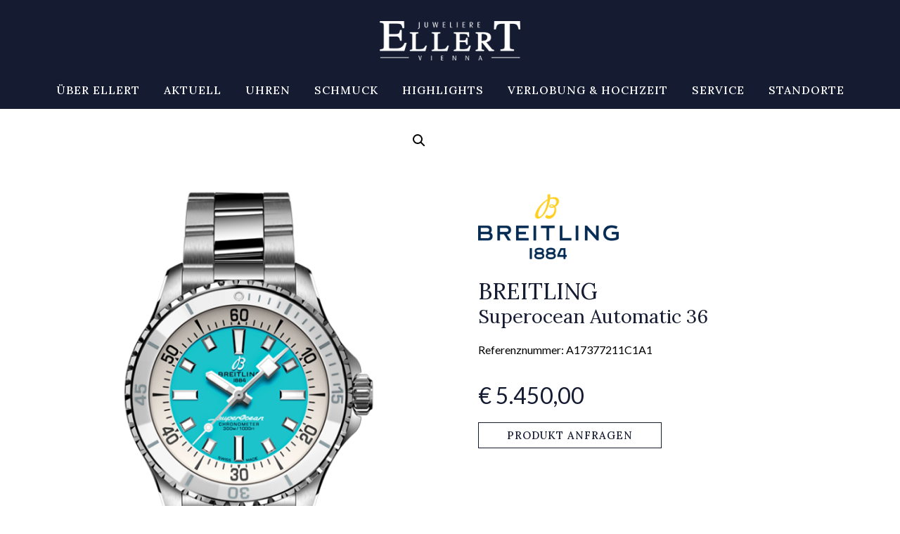

--- FILE ---
content_type: text/html; charset=UTF-8
request_url: https://ellert.at/produkt/breitling-superocean-superocean-automatic-36-a17377211c1a1/
body_size: 36010
content:





<!doctype html>
<html lang="de">
<head>
	<meta charset="UTF-8">
		<meta name="viewport" content="width=device-width, initial-scale=1">
	<link rel="profile" href="https://gmpg.org/xfn/11">
	<script type="text/javascript">
/* <![CDATA[ */
var theplus_ajax_url = "https://ellert.at/wp-admin/admin-ajax.php";
		var theplus_nonce = "000effea49";
/* ]]> */
</script>
<meta name='robots' content='index, follow, max-image-preview:large, max-snippet:-1, max-video-preview:-1' />

	<!-- This site is optimized with the Yoast SEO plugin v17.8 - https://yoast.com/wordpress/plugins/seo/ -->
	<title>Superocean Automatic 36 Breitling A17377211C1A1</title>
	<meta name="description" content="Superocean Automatic 36 Breitling A17377211C1A1 erhältlich bei Juwelier Ellert" />
	<link rel="canonical" href="https://ellert.at/produkt/breitling-superocean-superocean-automatic-36-a17377211c1a1/" />
	<meta property="og:locale" content="de_DE" />
	<meta property="og:type" content="article" />
	<meta property="og:title" content="Superocean Automatic 36" />
	<meta property="og:description" content="Superocean Automatic 36 Breitling A17377211C1A1 erhältlich bei Juwelier Ellert" />
	<meta property="og:url" content="https://ellert.at/produkt/breitling-superocean-superocean-automatic-36-a17377211c1a1/" />
	<meta property="og:site_name" content="Juweliere Ellert" />
	<meta property="article:modified_time" content="2026-01-22T15:45:51+00:00" />
	<meta property="og:image" content="https://ellert.at/wp-content/uploads/2026/01/breitling-superocean-superocean-automatic-36-a17377211c1a1-24635319.png" />
	<meta property="og:image:width" content="700" />
	<meta property="og:image:height" content="1000" />
	<meta name="twitter:card" content="summary_large_image" />
	<script type="application/ld+json" class="yoast-schema-graph">{"@context":"https://schema.org","@graph":[{"@type":"WebSite","@id":"https://ellert.at/#website","url":"https://ellert.at/","name":"Juweliere Ellert","description":"Ihr Juweliere in Wien","potentialAction":[{"@type":"SearchAction","target":{"@type":"EntryPoint","urlTemplate":"https://ellert.at/?s={search_term_string}"},"query-input":"required name=search_term_string"}],"inLanguage":"de"},{"@type":"ImageObject","@id":"https://ellert.at/produkt/breitling-superocean-superocean-automatic-36-a17377211c1a1/#primaryimage","inLanguage":"de","url":"https://ellert.at/wp-content/uploads/2026/01/breitling-superocean-superocean-automatic-36-a17377211c1a1-24635319.png","contentUrl":"https://ellert.at/wp-content/uploads/2026/01/breitling-superocean-superocean-automatic-36-a17377211c1a1-24635319.png","width":700,"height":1000,"caption":"Breitling Superocean Superocean Automatic 36 A17377211C1A1"},{"@type":"WebPage","@id":"https://ellert.at/produkt/breitling-superocean-superocean-automatic-36-a17377211c1a1/#webpage","url":"https://ellert.at/produkt/breitling-superocean-superocean-automatic-36-a17377211c1a1/","name":"Superocean Automatic 36 Breitling A17377211C1A1","isPartOf":{"@id":"https://ellert.at/#website"},"primaryImageOfPage":{"@id":"https://ellert.at/produkt/breitling-superocean-superocean-automatic-36-a17377211c1a1/#primaryimage"},"datePublished":"2026-01-22T15:45:50+00:00","dateModified":"2026-01-22T15:45:51+00:00","description":"Superocean Automatic 36 Breitling A17377211C1A1 erh\u00e4ltlich bei Juwelier Ellert","breadcrumb":{"@id":"https://ellert.at/produkt/breitling-superocean-superocean-automatic-36-a17377211c1a1/#breadcrumb"},"inLanguage":"de","potentialAction":[{"@type":"ReadAction","target":["https://ellert.at/produkt/breitling-superocean-superocean-automatic-36-a17377211c1a1/"]}]},{"@type":"BreadcrumbList","@id":"https://ellert.at/produkt/breitling-superocean-superocean-automatic-36-a17377211c1a1/#breadcrumb","itemListElement":[{"@type":"ListItem","position":1,"name":"Startseite","item":"https://ellert.at/"},{"@type":"ListItem","position":2,"name":"Shop","item":"https://ellert.at/shop/"},{"@type":"ListItem","position":3,"name":"Superocean Automatic 36"}]}]}</script>
	<!-- / Yoast SEO plugin. -->


<link rel='dns-prefetch' href='//maps.googleapis.com' />
<link rel='dns-prefetch' href='//cdn.jsdelivr.net' />
<link rel='dns-prefetch' href='//use.fontawesome.com' />
<link rel="alternate" type="application/rss+xml" title="Juweliere Ellert &raquo; Feed" href="https://ellert.at/feed/" />
<link rel="alternate" type="application/rss+xml" title="Juweliere Ellert &raquo; Kommentar-Feed" href="https://ellert.at/comments/feed/" />
<link rel="alternate" type="application/rss+xml" title="Juweliere Ellert &raquo; Kommentar-Feed zu Superocean Automatic 36" href="https://ellert.at/produkt/breitling-superocean-superocean-automatic-36-a17377211c1a1/feed/" />
<link rel="alternate" title="oEmbed (JSON)" type="application/json+oembed" href="https://ellert.at/wp-json/oembed/1.0/embed?url=https%3A%2F%2Fellert.at%2Fprodukt%2Fbreitling-superocean-superocean-automatic-36-a17377211c1a1%2F" />
<link rel="alternate" title="oEmbed (XML)" type="text/xml+oembed" href="https://ellert.at/wp-json/oembed/1.0/embed?url=https%3A%2F%2Fellert.at%2Fprodukt%2Fbreitling-superocean-superocean-automatic-36-a17377211c1a1%2F&#038;format=xml" />
<style id='wp-img-auto-sizes-contain-inline-css' type='text/css'>
img:is([sizes=auto i],[sizes^="auto," i]){contain-intrinsic-size:3000px 1500px}
/*# sourceURL=wp-img-auto-sizes-contain-inline-css */
</style>

<link rel='stylesheet' id='toolset-common-es-css' href='https://ellert.at/wp-content/plugins/wp-views/vendor/toolset/common-es/public/toolset-common-es.css?ver=140000-b-modified-1633365542' type='text/css' media='all' />
<link rel='stylesheet' id='toolset_blocks-style-css-css' href='https://ellert.at/wp-content/plugins/wp-views/vendor/toolset/blocks/public/css/style.css?ver=1.4.1-b-modified-1633365543' type='text/css' media='all' />
<link rel='stylesheet' id='sbi_styles-css' href='https://ellert.at/wp-content/plugins/instagram-feed-pro/css/sbi-styles.min.css?ver=6.2.3-b-modified-1678296911' type='text/css' media='all' />
<style id='wp-emoji-styles-inline-css' type='text/css'>

	img.wp-smiley, img.emoji {
		display: inline !important;
		border: none !important;
		box-shadow: none !important;
		height: 1em !important;
		width: 1em !important;
		margin: 0 0.07em !important;
		vertical-align: -0.1em !important;
		background: none !important;
		padding: 0 !important;
	}
/*# sourceURL=wp-emoji-styles-inline-css */
</style>
<link rel='stylesheet' id='wp-block-library-css' href='https://ellert.at/wp-includes/css/dist/block-library/style.min.css?ver=6.9' type='text/css' media='all' />
<style id='global-styles-inline-css' type='text/css'>
:root{--wp--preset--aspect-ratio--square: 1;--wp--preset--aspect-ratio--4-3: 4/3;--wp--preset--aspect-ratio--3-4: 3/4;--wp--preset--aspect-ratio--3-2: 3/2;--wp--preset--aspect-ratio--2-3: 2/3;--wp--preset--aspect-ratio--16-9: 16/9;--wp--preset--aspect-ratio--9-16: 9/16;--wp--preset--color--black: #000000;--wp--preset--color--cyan-bluish-gray: #abb8c3;--wp--preset--color--white: #ffffff;--wp--preset--color--pale-pink: #f78da7;--wp--preset--color--vivid-red: #cf2e2e;--wp--preset--color--luminous-vivid-orange: #ff6900;--wp--preset--color--luminous-vivid-amber: #fcb900;--wp--preset--color--light-green-cyan: #7bdcb5;--wp--preset--color--vivid-green-cyan: #00d084;--wp--preset--color--pale-cyan-blue: #8ed1fc;--wp--preset--color--vivid-cyan-blue: #0693e3;--wp--preset--color--vivid-purple: #9b51e0;--wp--preset--gradient--vivid-cyan-blue-to-vivid-purple: linear-gradient(135deg,rgb(6,147,227) 0%,rgb(155,81,224) 100%);--wp--preset--gradient--light-green-cyan-to-vivid-green-cyan: linear-gradient(135deg,rgb(122,220,180) 0%,rgb(0,208,130) 100%);--wp--preset--gradient--luminous-vivid-amber-to-luminous-vivid-orange: linear-gradient(135deg,rgb(252,185,0) 0%,rgb(255,105,0) 100%);--wp--preset--gradient--luminous-vivid-orange-to-vivid-red: linear-gradient(135deg,rgb(255,105,0) 0%,rgb(207,46,46) 100%);--wp--preset--gradient--very-light-gray-to-cyan-bluish-gray: linear-gradient(135deg,rgb(238,238,238) 0%,rgb(169,184,195) 100%);--wp--preset--gradient--cool-to-warm-spectrum: linear-gradient(135deg,rgb(74,234,220) 0%,rgb(151,120,209) 20%,rgb(207,42,186) 40%,rgb(238,44,130) 60%,rgb(251,105,98) 80%,rgb(254,248,76) 100%);--wp--preset--gradient--blush-light-purple: linear-gradient(135deg,rgb(255,206,236) 0%,rgb(152,150,240) 100%);--wp--preset--gradient--blush-bordeaux: linear-gradient(135deg,rgb(254,205,165) 0%,rgb(254,45,45) 50%,rgb(107,0,62) 100%);--wp--preset--gradient--luminous-dusk: linear-gradient(135deg,rgb(255,203,112) 0%,rgb(199,81,192) 50%,rgb(65,88,208) 100%);--wp--preset--gradient--pale-ocean: linear-gradient(135deg,rgb(255,245,203) 0%,rgb(182,227,212) 50%,rgb(51,167,181) 100%);--wp--preset--gradient--electric-grass: linear-gradient(135deg,rgb(202,248,128) 0%,rgb(113,206,126) 100%);--wp--preset--gradient--midnight: linear-gradient(135deg,rgb(2,3,129) 0%,rgb(40,116,252) 100%);--wp--preset--font-size--small: 13px;--wp--preset--font-size--medium: 20px;--wp--preset--font-size--large: 36px;--wp--preset--font-size--x-large: 42px;--wp--preset--spacing--20: 0.44rem;--wp--preset--spacing--30: 0.67rem;--wp--preset--spacing--40: 1rem;--wp--preset--spacing--50: 1.5rem;--wp--preset--spacing--60: 2.25rem;--wp--preset--spacing--70: 3.38rem;--wp--preset--spacing--80: 5.06rem;--wp--preset--shadow--natural: 6px 6px 9px rgba(0, 0, 0, 0.2);--wp--preset--shadow--deep: 12px 12px 50px rgba(0, 0, 0, 0.4);--wp--preset--shadow--sharp: 6px 6px 0px rgba(0, 0, 0, 0.2);--wp--preset--shadow--outlined: 6px 6px 0px -3px rgb(255, 255, 255), 6px 6px rgb(0, 0, 0);--wp--preset--shadow--crisp: 6px 6px 0px rgb(0, 0, 0);}:where(.is-layout-flex){gap: 0.5em;}:where(.is-layout-grid){gap: 0.5em;}body .is-layout-flex{display: flex;}.is-layout-flex{flex-wrap: wrap;align-items: center;}.is-layout-flex > :is(*, div){margin: 0;}body .is-layout-grid{display: grid;}.is-layout-grid > :is(*, div){margin: 0;}:where(.wp-block-columns.is-layout-flex){gap: 2em;}:where(.wp-block-columns.is-layout-grid){gap: 2em;}:where(.wp-block-post-template.is-layout-flex){gap: 1.25em;}:where(.wp-block-post-template.is-layout-grid){gap: 1.25em;}.has-black-color{color: var(--wp--preset--color--black) !important;}.has-cyan-bluish-gray-color{color: var(--wp--preset--color--cyan-bluish-gray) !important;}.has-white-color{color: var(--wp--preset--color--white) !important;}.has-pale-pink-color{color: var(--wp--preset--color--pale-pink) !important;}.has-vivid-red-color{color: var(--wp--preset--color--vivid-red) !important;}.has-luminous-vivid-orange-color{color: var(--wp--preset--color--luminous-vivid-orange) !important;}.has-luminous-vivid-amber-color{color: var(--wp--preset--color--luminous-vivid-amber) !important;}.has-light-green-cyan-color{color: var(--wp--preset--color--light-green-cyan) !important;}.has-vivid-green-cyan-color{color: var(--wp--preset--color--vivid-green-cyan) !important;}.has-pale-cyan-blue-color{color: var(--wp--preset--color--pale-cyan-blue) !important;}.has-vivid-cyan-blue-color{color: var(--wp--preset--color--vivid-cyan-blue) !important;}.has-vivid-purple-color{color: var(--wp--preset--color--vivid-purple) !important;}.has-black-background-color{background-color: var(--wp--preset--color--black) !important;}.has-cyan-bluish-gray-background-color{background-color: var(--wp--preset--color--cyan-bluish-gray) !important;}.has-white-background-color{background-color: var(--wp--preset--color--white) !important;}.has-pale-pink-background-color{background-color: var(--wp--preset--color--pale-pink) !important;}.has-vivid-red-background-color{background-color: var(--wp--preset--color--vivid-red) !important;}.has-luminous-vivid-orange-background-color{background-color: var(--wp--preset--color--luminous-vivid-orange) !important;}.has-luminous-vivid-amber-background-color{background-color: var(--wp--preset--color--luminous-vivid-amber) !important;}.has-light-green-cyan-background-color{background-color: var(--wp--preset--color--light-green-cyan) !important;}.has-vivid-green-cyan-background-color{background-color: var(--wp--preset--color--vivid-green-cyan) !important;}.has-pale-cyan-blue-background-color{background-color: var(--wp--preset--color--pale-cyan-blue) !important;}.has-vivid-cyan-blue-background-color{background-color: var(--wp--preset--color--vivid-cyan-blue) !important;}.has-vivid-purple-background-color{background-color: var(--wp--preset--color--vivid-purple) !important;}.has-black-border-color{border-color: var(--wp--preset--color--black) !important;}.has-cyan-bluish-gray-border-color{border-color: var(--wp--preset--color--cyan-bluish-gray) !important;}.has-white-border-color{border-color: var(--wp--preset--color--white) !important;}.has-pale-pink-border-color{border-color: var(--wp--preset--color--pale-pink) !important;}.has-vivid-red-border-color{border-color: var(--wp--preset--color--vivid-red) !important;}.has-luminous-vivid-orange-border-color{border-color: var(--wp--preset--color--luminous-vivid-orange) !important;}.has-luminous-vivid-amber-border-color{border-color: var(--wp--preset--color--luminous-vivid-amber) !important;}.has-light-green-cyan-border-color{border-color: var(--wp--preset--color--light-green-cyan) !important;}.has-vivid-green-cyan-border-color{border-color: var(--wp--preset--color--vivid-green-cyan) !important;}.has-pale-cyan-blue-border-color{border-color: var(--wp--preset--color--pale-cyan-blue) !important;}.has-vivid-cyan-blue-border-color{border-color: var(--wp--preset--color--vivid-cyan-blue) !important;}.has-vivid-purple-border-color{border-color: var(--wp--preset--color--vivid-purple) !important;}.has-vivid-cyan-blue-to-vivid-purple-gradient-background{background: var(--wp--preset--gradient--vivid-cyan-blue-to-vivid-purple) !important;}.has-light-green-cyan-to-vivid-green-cyan-gradient-background{background: var(--wp--preset--gradient--light-green-cyan-to-vivid-green-cyan) !important;}.has-luminous-vivid-amber-to-luminous-vivid-orange-gradient-background{background: var(--wp--preset--gradient--luminous-vivid-amber-to-luminous-vivid-orange) !important;}.has-luminous-vivid-orange-to-vivid-red-gradient-background{background: var(--wp--preset--gradient--luminous-vivid-orange-to-vivid-red) !important;}.has-very-light-gray-to-cyan-bluish-gray-gradient-background{background: var(--wp--preset--gradient--very-light-gray-to-cyan-bluish-gray) !important;}.has-cool-to-warm-spectrum-gradient-background{background: var(--wp--preset--gradient--cool-to-warm-spectrum) !important;}.has-blush-light-purple-gradient-background{background: var(--wp--preset--gradient--blush-light-purple) !important;}.has-blush-bordeaux-gradient-background{background: var(--wp--preset--gradient--blush-bordeaux) !important;}.has-luminous-dusk-gradient-background{background: var(--wp--preset--gradient--luminous-dusk) !important;}.has-pale-ocean-gradient-background{background: var(--wp--preset--gradient--pale-ocean) !important;}.has-electric-grass-gradient-background{background: var(--wp--preset--gradient--electric-grass) !important;}.has-midnight-gradient-background{background: var(--wp--preset--gradient--midnight) !important;}.has-small-font-size{font-size: var(--wp--preset--font-size--small) !important;}.has-medium-font-size{font-size: var(--wp--preset--font-size--medium) !important;}.has-large-font-size{font-size: var(--wp--preset--font-size--large) !important;}.has-x-large-font-size{font-size: var(--wp--preset--font-size--x-large) !important;}
/*# sourceURL=global-styles-inline-css */
</style>

<style id='classic-theme-styles-inline-css' type='text/css'>
/*! This file is auto-generated */
.wp-block-button__link{color:#fff;background-color:#32373c;border-radius:9999px;box-shadow:none;text-decoration:none;padding:calc(.667em + 2px) calc(1.333em + 2px);font-size:1.125em}.wp-block-file__button{background:#32373c;color:#fff;text-decoration:none}
/*# sourceURL=/wp-includes/css/classic-themes.min.css */
</style>
<link rel='stylesheet' id='view_editor_gutenberg_frontend_assets-css' href='https://ellert.at/wp-content/plugins/wp-views/public/css/views-frontend.css?ver=3.4.1-b-modified-1633365543' type='text/css' media='all' />
<link rel='stylesheet' id='ae-pro-css-css' href='https://ellert.at/wp-content/plugins/anywhere-elementor-pro/includes/assets/css/ae-pro.min.css?ver=2.21.3-b-modified-1636033953' type='text/css' media='all' />
<link rel='stylesheet' id='photoswipe-css' href='https://ellert.at/wp-content/plugins/woocommerce/assets/css/photoswipe/photoswipe.min.css?ver=8.1.3-b-modified-1766420997' type='text/css' media='all' />
<link rel='stylesheet' id='photoswipe-default-skin-css' href='https://ellert.at/wp-content/plugins/woocommerce/assets/css/photoswipe/default-skin/default-skin.min.css?ver=8.1.3-b-modified-1766420997' type='text/css' media='all' />
<link rel='stylesheet' id='woocommerce-layout-css' href='https://ellert.at/wp-content/plugins/woocommerce/assets/css/woocommerce-layout.css?ver=8.1.3-b-modified-1766420997' type='text/css' media='all' />
<link rel='stylesheet' id='woocommerce-smallscreen-css' href='https://ellert.at/wp-content/plugins/woocommerce/assets/css/woocommerce-smallscreen.css?ver=8.1.3-b-modified-1766420997' type='text/css' media='only screen and (max-width: 768px)' />
<link rel='stylesheet' id='woocommerce-general-css' href='https://ellert.at/wp-content/plugins/woocommerce/assets/css/woocommerce.css?ver=8.1.3-b-modified-1766420997' type='text/css' media='all' />
<style id='woocommerce-inline-inline-css' type='text/css'>
.woocommerce form .form-row .required { visibility: visible; }
/*# sourceURL=woocommerce-inline-inline-css */
</style>
<link rel='stylesheet' id='cff-css' href='https://ellert.at/wp-content/plugins/custom-facebook-feed-pro/assets/css/cff-style.css?ver=4.0.8-b-modified-1637750716' type='text/css' media='all' />
<link rel='stylesheet' id='theplus-plus-extra-adv-css' href='//ellert.at/wp-content/plugins/theplus_elementor_addon/assets/css/main/plus-extra-adv/plus-extra-adv.min.css?ver=5.0.8' type='text/css' media='all' />
<link rel='stylesheet' id='theplus-plus-nav-menu-css' href='//ellert.at/wp-content/plugins/theplus_elementor_addon/assets/css/main/navigation-menu/plus-nav-menu.min.css?ver=5.0.8' type='text/css' media='all' />
<link rel='stylesheet' id='plus-icons-mind-css-css' href='//ellert.at/wp-content/plugins/theplus_elementor_addon/assets/css/extra/iconsmind.min.css?ver=5.0.8' type='text/css' media='all' />
<link rel='stylesheet' id='plus-pre-loader-css-css' href='//ellert.at/wp-content/plugins/theplus_elementor_addon/assets/css/main/pre-loader/plus-pre-loader.min.css?ver=5.0.8' type='text/css' media='all' />
<link rel='stylesheet' id='vegas-css-css' href='https://ellert.at/wp-content/plugins/anywhere-elementor-pro/includes/assets/lib/vegas/vegas.min.css?ver=2.4.0-b-modified-1636033953' type='text/css' media='all' />
<link rel='stylesheet' id='bb-morph-css' href='https://ellert.at/wp-content/themes/hello_theme_child/vendor/boxybird/morph/dist/morph.css?ver=6af1511ca1e3b6f935fa9d2abe680af2-b-modified-1694138747' type='text/css' media='all' />
<link rel='stylesheet' id='slick_css-css' href='//cdn.jsdelivr.net/npm/slick-carousel@1.8.1/slick/slick.css?ver=6.9' type='text/css' media='all' />
<link rel='stylesheet' id='parent-style-css' href='https://ellert.at/wp-content/themes/hello-elementor/style.css?ver=-b-modified-1644410892' type='text/css' media='all' />
<link rel='stylesheet' id='child-theme-css-css' href='https://ellert.at/wp-content/themes/hello_theme_child/style.css?ver=4-b-modified-1743024568' type='text/css' media='all' />
<link rel='stylesheet' id='tangram-css' href='https://ellert.at/wp-content/themes/hello_theme_child/tangram.css?ver=-b-modified-1646298244' type='text/css' media='all' />
<link rel='stylesheet' id='custom-fa-css' href='https://use.fontawesome.com/releases/v5.0.6/css/all.css?ver=6.9' type='text/css' media='all' />
<link rel='stylesheet' id='hello-elementor-css' href='https://ellert.at/wp-content/themes/hello-elementor/style.min.css?ver=2.5.0-b-modified-1644410892' type='text/css' media='all' />
<link rel='stylesheet' id='hello-elementor-theme-style-css' href='https://ellert.at/wp-content/themes/hello-elementor/theme.min.css?ver=2.5.0-b-modified-1644410892' type='text/css' media='all' />
<link rel='stylesheet' id='elementor-icons-css' href='https://ellert.at/wp-content/plugins/elementor/assets/lib/eicons/css/elementor-icons.min.css?ver=5.18.0-b-modified-1681832574' type='text/css' media='all' />
<link rel='stylesheet' id='elementor-frontend-css' href='https://ellert.at/wp-content/plugins/elementor/assets/css/frontend.min.css?ver=3.12.1-b-modified-1681832574' type='text/css' media='all' />
<link rel='stylesheet' id='swiper-css' href='https://ellert.at/wp-content/plugins/elementor/assets/lib/swiper/css/swiper.min.css?ver=5.3.6-b-modified-1681832574' type='text/css' media='all' />
<link rel='stylesheet' id='elementor-post-6-css' href='https://ellert.at/wp-content/uploads/elementor/css/post-6.css?ver=1681832649' type='text/css' media='all' />
<link rel='stylesheet' id='cffstyles-css' href='https://ellert.at/wp-content/plugins/custom-facebook-feed-pro/assets/css/cff-style.min.css?ver=4.0.8-b-modified-1637750716' type='text/css' media='all' />
<link rel='stylesheet' id='elementor-pro-css' href='https://ellert.at/wp-content/plugins/elementor-pro/assets/css/frontend.min.css?ver=3.12.2-b-modified-1681832637' type='text/css' media='all' />
<link rel='stylesheet' id='sbistyles-css' href='https://ellert.at/wp-content/plugins/instagram-feed-pro/css/sbi-styles.min.css?ver=6.2.3-b-modified-1678296911' type='text/css' media='all' />
<link rel='stylesheet' id='elementor-global-css' href='https://ellert.at/wp-content/uploads/elementor/css/global.css?ver=1681832651' type='text/css' media='all' />
<link rel='stylesheet' id='elementor-post-9-css' href='https://ellert.at/wp-content/uploads/elementor/css/post-9.css?ver=1681832651' type='text/css' media='all' />
<link rel='stylesheet' id='elementor-post-443-css' href='https://ellert.at/wp-content/uploads/elementor/css/post-443.css?ver=1712139181' type='text/css' media='all' />
<link rel='stylesheet' id='elementor-post-6052-css' href='https://ellert.at/wp-content/uploads/elementor/css/post-6052.css?ver=1681832691' type='text/css' media='all' />
<link rel='stylesheet' id='elementor-post-6937-css' href='https://ellert.at/wp-content/uploads/elementor/css/post-6937.css?ver=1747996769' type='text/css' media='all' />
<link rel='stylesheet' id='borlabs-cookie-css' href='https://ellert.at/wp-content/cache/borlabs-cookie/borlabs-cookie_1_de.css?ver=2.2.45-13-b-modified-1680679148' type='text/css' media='all' />
<link rel='stylesheet' id='mediaelement-css' href='https://ellert.at/wp-includes/js/mediaelement/mediaelementplayer-legacy.min.css?ver=4.2.17' type='text/css' media='all' />
<link rel='stylesheet' id='wp-mediaelement-css' href='https://ellert.at/wp-includes/js/mediaelement/wp-mediaelement.min.css?ver=6.9' type='text/css' media='all' />
<link rel='stylesheet' id='views-pagination-style-css' href='https://ellert.at/wp-content/plugins/wp-views/embedded/res/css/wpv-pagination.css?ver=3.4.1-b-modified-1633365543' type='text/css' media='all' />
<style id='views-pagination-style-inline-css' type='text/css'>
.wpv-sort-list-dropdown.wpv-sort-list-dropdown-style-default > span.wpv-sort-list,.wpv-sort-list-dropdown.wpv-sort-list-dropdown-style-default .wpv-sort-list-item {border-color: #cdcdcd;}.wpv-sort-list-dropdown.wpv-sort-list-dropdown-style-default .wpv-sort-list-item a {color: #444;background-color: #fff;}.wpv-sort-list-dropdown.wpv-sort-list-dropdown-style-default a:hover,.wpv-sort-list-dropdown.wpv-sort-list-dropdown-style-default a:focus {color: #000;background-color: #eee;}.wpv-sort-list-dropdown.wpv-sort-list-dropdown-style-default .wpv-sort-list-item.wpv-sort-list-current a {color: #000;background-color: #eee;}.wpv-sort-list-dropdown.wpv-sort-list-dropdown-style-grey > span.wpv-sort-list,.wpv-sort-list-dropdown.wpv-sort-list-dropdown-style-grey .wpv-sort-list-item {border-color: #cdcdcd;}.wpv-sort-list-dropdown.wpv-sort-list-dropdown-style-grey .wpv-sort-list-item a {color: #444;background-color: #eeeeee;}.wpv-sort-list-dropdown.wpv-sort-list-dropdown-style-grey a:hover,.wpv-sort-list-dropdown.wpv-sort-list-dropdown-style-grey a:focus {color: #000;background-color: #e5e5e5;}.wpv-sort-list-dropdown.wpv-sort-list-dropdown-style-grey .wpv-sort-list-item.wpv-sort-list-current a {color: #000;background-color: #e5e5e5;}.wpv-sort-list-dropdown.wpv-sort-list-dropdown-style-blue > span.wpv-sort-list,.wpv-sort-list-dropdown.wpv-sort-list-dropdown-style-blue .wpv-sort-list-item {border-color: #0099cc;}.wpv-sort-list-dropdown.wpv-sort-list-dropdown-style-blue .wpv-sort-list-item a {color: #444;background-color: #cbddeb;}.wpv-sort-list-dropdown.wpv-sort-list-dropdown-style-blue a:hover,.wpv-sort-list-dropdown.wpv-sort-list-dropdown-style-blue a:focus {color: #000;background-color: #95bedd;}.wpv-sort-list-dropdown.wpv-sort-list-dropdown-style-blue .wpv-sort-list-item.wpv-sort-list-current a {color: #000;background-color: #95bedd;}
/*# sourceURL=views-pagination-style-inline-css */
</style>
<link rel='stylesheet' id='google-fonts-1-css' href='https://fonts.googleapis.com/css?family=Lato%3A100%2C100italic%2C200%2C200italic%2C300%2C300italic%2C400%2C400italic%2C500%2C500italic%2C600%2C600italic%2C700%2C700italic%2C800%2C800italic%2C900%2C900italic%7CLora%3A100%2C100italic%2C200%2C200italic%2C300%2C300italic%2C400%2C400italic%2C500%2C500italic%2C600%2C600italic%2C700%2C700italic%2C800%2C800italic%2C900%2C900italic&#038;display=auto&#038;ver=6.9' type='text/css' media='all' />
<link rel='stylesheet' id='elementor-icons-shared-0-css' href='https://ellert.at/wp-content/plugins/elementor/assets/lib/font-awesome/css/fontawesome.min.css?ver=5.15.3-b-modified-1681832574' type='text/css' media='all' />
<link rel='stylesheet' id='elementor-icons-fa-solid-css' href='https://ellert.at/wp-content/plugins/elementor/assets/lib/font-awesome/css/solid.min.css?ver=5.15.3-b-modified-1681832574' type='text/css' media='all' />
<link rel='stylesheet' id='elementor-icons-fa-brands-css' href='https://ellert.at/wp-content/plugins/elementor/assets/lib/font-awesome/css/brands.min.css?ver=5.15.3-b-modified-1681832574' type='text/css' media='all' />
<link rel="preconnect" href="https://fonts.gstatic.com/" crossorigin><!--n2css--><script type="text/javascript" src="https://ellert.at/wp-content/themes/hello_theme_child/tangram.js?ver=-b-modified-1638192167" id="tangram-js"></script>
<script type="text/javascript" src="https://ellert.at/wp-content/plugins/wp-views/vendor/toolset/common-es/public/toolset-common-es-frontend.js?ver=140000-b-modified-1633365542" id="toolset-common-es-frontend-js"></script>
<script type="text/javascript" src="https://ellert.at/wp-includes/js/jquery/jquery.min.js?ver=3.7.1" id="jquery-core-js"></script>
<script type="text/javascript" src="https://ellert.at/wp-includes/js/jquery/jquery-migrate.min.js?ver=3.4.1" id="jquery-migrate-js"></script>
<script type="text/javascript" src="//ellert.at/wp-content/plugins/theplus_elementor_addon/assets/js/main/pre-loader/plus-pre-loader-extra-transition.min.js?ver=5.0.8" id="plus-pre-loader-js2-js"></script>
<script type="text/javascript" src="//ellert.at/wp-content/plugins/theplus_elementor_addon/assets/js/main/pre-loader/plus-pre-loader.min.js?ver=5.0.8" id="plus-pre-loader-js-js"></script>
<script type="text/javascript" src="//maps.googleapis.com/maps/api/js?key=&amp;sensor=false" id="gmaps-js-js"></script>
<script type="text/javascript" src="//cdn.jsdelivr.net/npm/slick-carousel@1.8.1/slick/slick.min.js?ver=6.9" id="slick_js-js"></script>
<script type="text/javascript" src="https://ellert.at/wp-content/themes/hello_theme_child/js/ajax_konfigurator.js?ver=1.0-b-modified-1676294780" id="konfigurator_script-js"></script>
<script type="text/javascript" id="borlabs-cookie-prioritize-js-extra">
/* <![CDATA[ */
var borlabsCookiePrioritized = {"domain":"ellert.at","path":"/","version":"1","bots":"1","optInJS":{"statistics":{"google-analytics":"[base64]"}}};
//# sourceURL=borlabs-cookie-prioritize-js-extra
/* ]]> */
</script>
<script type="text/javascript" src="https://ellert.at/wp-content/plugins/borlabs-cookie/assets/javascript/borlabs-cookie-prioritize.min.js?ver=2.2.45-b-modified-1643725794" id="borlabs-cookie-prioritize-js"></script>
<link rel="https://api.w.org/" href="https://ellert.at/wp-json/" /><link rel="alternate" title="JSON" type="application/json" href="https://ellert.at/wp-json/wp/v2/product/46270" /><link rel="EditURI" type="application/rsd+xml" title="RSD" href="https://ellert.at/xmlrpc.php?rsd" />
<meta name="generator" content="WordPress 6.9" />
<meta name="generator" content="WooCommerce 8.1.3" />
<link rel='shortlink' href='https://ellert.at/?p=46270' />
<!-- Custom Facebook Feed JS vars -->
<script type="text/javascript">
var cffsiteurl = "https://ellert.at/wp-content/plugins";
var cffajaxurl = "https://ellert.at/wp-admin/admin-ajax.php";


var cfflinkhashtags = "false";
</script>
	<noscript><style>.woocommerce-product-gallery{ opacity: 1 !important; }</style></noscript>
	<meta name="generator" content="Elementor 3.12.1; features: e_dom_optimization, e_optimized_assets_loading, a11y_improvements, additional_custom_breakpoints; settings: css_print_method-external, google_font-enabled, font_display-auto">
<script>
if('0' === '1') {
    window.dataLayer = window.dataLayer || [];
    function gtag(){dataLayer.push(arguments);}
    gtag('consent', 'default', {
       'ad_storage': 'denied',
       'analytics_storage': 'denied'
    });
    gtag("js", new Date());

    gtag("config", "G-JGC2CZGKWV", { "anonymize_ip": true });

    (function (w, d, s, i) {
    var f = d.getElementsByTagName(s)[0],
        j = d.createElement(s);
    j.async = true;
    j.src =
        "https://www.googletagmanager.com/gtag/js?id=" + i;
    f.parentNode.insertBefore(j, f);
    })(window, document, "script", "G-JGC2CZGKWV");
}
</script><link rel="icon" href="https://ellert.at/wp-content/uploads/2021/05/E-ellipse-80x80.png" sizes="32x32" />
<link rel="icon" href="https://ellert.at/wp-content/uploads/2021/05/E-ellipse-300x300.png" sizes="192x192" />
<link rel="apple-touch-icon" href="https://ellert.at/wp-content/uploads/2021/05/E-ellipse-300x300.png" />
<meta name="msapplication-TileImage" content="https://ellert.at/wp-content/uploads/2021/05/E-ellipse-300x300.png" />
<link rel='stylesheet' id='elementor-post-7965-css' href='https://ellert.at/wp-content/uploads/elementor/css/post-7965.css?ver=1690883808' type='text/css' media='all' />
<link rel='stylesheet' id='elementor-post-8049-css' href='https://ellert.at/wp-content/uploads/elementor/css/post-8049.css?ver=1732616139' type='text/css' media='all' />
<link rel='stylesheet' id='elementor-post-8033-css' href='https://ellert.at/wp-content/uploads/elementor/css/post-8033.css?ver=1748329658' type='text/css' media='all' />
<link rel='stylesheet' id='elementor-post-8038-css' href='https://ellert.at/wp-content/uploads/elementor/css/post-8038.css?ver=1748329349' type='text/css' media='all' />
<link rel='stylesheet' id='elementor-post-8050-css' href='https://ellert.at/wp-content/uploads/elementor/css/post-8050.css?ver=1681832653' type='text/css' media='all' />
<link rel='stylesheet' id='elementor-post-10852-css' href='https://ellert.at/wp-content/uploads/elementor/css/post-10852.css?ver=1712138842' type='text/css' media='all' />
<link rel='stylesheet' id='e-animations-css' href='https://ellert.at/wp-content/plugins/elementor/assets/lib/animations/animations.min.css?ver=3.12.1-b-modified-1681832574' type='text/css' media='all' />
</head>
<body class="wp-singular product-template-default single single-product postid-46270 wp-custom-logo wp-theme-hello-elementor wp-child-theme-hello_theme_child theme-hello-elementor woocommerce woocommerce-page woocommerce-no-js elementor-default elementor-template-full-width elementor-kit-6 elementor-page-6052">

		<div data-elementor-type="header" data-elementor-id="9" class="elementor elementor-9 elementor-location-header">
								<section class="has_ae_slider elementor-section elementor-top-section elementor-element elementor-element-b2e458d elementor-hidden-tablet elementor-hidden-mobile elementor-section-boxed elementor-section-height-default elementor-section-height-default ae-bg-gallery-type-default" data-id="b2e458d" data-element_type="section" data-settings="{&quot;background_background&quot;:&quot;classic&quot;}">
						<div class="elementor-container elementor-column-gap-default">
					<div class="has_ae_slider elementor-column elementor-col-100 elementor-top-column elementor-element elementor-element-8dfc7e3 ae-bg-gallery-type-default" data-id="8dfc7e3" data-element_type="column">
			<div class="elementor-widget-wrap elementor-element-populated">
								<div class="elementor-element elementor-element-0fcbed8 elementor-widget elementor-widget-image" data-id="0fcbed8" data-element_type="widget" data-settings="{&quot;motion_fx_range&quot;:&quot;viewport&quot;,&quot;motion_fx_motion_fx_scrolling&quot;:&quot;yes&quot;,&quot;motion_fx_devices&quot;:[&quot;desktop&quot;,&quot;tablet&quot;,&quot;mobile&quot;]}" data-widget_type="image.default">
				<div class="elementor-widget-container">
																<a href="/">
							<img width="500" height="141" src="https://ellert.at/wp-content/uploads/2021/06/logo_ellert_filialen.png" class="attachment-full size-full wp-image-1106" alt="" srcset="https://ellert.at/wp-content/uploads/2021/06/logo_ellert_filialen.png 500w, https://ellert.at/wp-content/uploads/2021/06/logo_ellert_filialen-300x85.png 300w" sizes="(max-width: 500px) 100vw, 500px" />								</a>
															</div>
				</div>
					</div>
		</div>
							</div>
		</section>
				<section class="has_ae_slider elementor-section elementor-top-section elementor-element elementor-element-a29c1d8 elementor-section-full_width elementor-hidden-tablet elementor-hidden-mobile elementor-section-height-default elementor-section-height-default ae-bg-gallery-type-default" data-id="a29c1d8" data-element_type="section" data-settings="{&quot;background_background&quot;:&quot;classic&quot;}">
						<div class="elementor-container elementor-column-gap-default">
					<div class="has_ae_slider elementor-column elementor-col-100 elementor-top-column elementor-element elementor-element-390cd47 ae-bg-gallery-type-default" data-id="390cd47" data-element_type="column">
			<div class="elementor-widget-wrap elementor-element-populated">
								<div class="elementor-element elementor-element-653c069 elementor-widget elementor-widget-tp-navigation-menu" data-id="653c069" data-element_type="widget" data-widget_type="tp-navigation-menu.default">
				<div class="elementor-widget-container">
					
		<div class="plus-navigation-wrap text-center nav-menu69799c0641e97653c069">
			<div class="plus-navigation-inner menu-hover main-menu-indicator-none sub-menu-indicator-none plus-menu-style-1"  data-menu_transition="style-1" data-wid="tp-nav-sticky" data-nav-sticky="yes" data-mobile-menu-click="yes">
				<div id="theplus-navigation-normal-menu" class="collapse navbar-collapse navbar-ex1-collapse">
				
					<div class="plus-navigation-menu menu-horizontal   ">
												<ul id="menu-mega-menue" class="nav navbar-nav yamm menu-hover-style-1  "><li id="menu-item-4295" class="menu-item menu-item-type-post_type menu-item-object-page menu-item-has-children animate-dropdown menu-item-4295 depth-0 dropdown plus-dropdown-menu-" ><a title="Über Ellert" href="https://ellert.at/ueber-ellert/" class="dropdown-toggle" aria-haspopup="true" data-text="Über Ellert">Über Ellert</a>
<ul role="menu" class=" dropdown-menu">
	<li id="menu-item-7988" class="menu-item menu-item-type-post_type menu-item-object-plus-mega-menu animate-dropdown menu-item-7988 plus-dropdown-menu-" ><div class="plus-megamenu-content">		<div data-elementor-type="wp-post" data-elementor-id="7965" class="elementor elementor-7965">
									<section class="has_ae_slider elementor-section elementor-top-section elementor-element elementor-element-c39a261 elementor-section-boxed elementor-section-height-default elementor-section-height-default ae-bg-gallery-type-default" data-id="c39a261" data-element_type="section" data-settings="{&quot;background_background&quot;:&quot;classic&quot;}">
						<div class="elementor-container elementor-column-gap-default">
					<div class="has_ae_slider elementor-column elementor-col-25 elementor-top-column elementor-element elementor-element-f7037c4 ae-bg-gallery-type-default" data-id="f7037c4" data-element_type="column">
			<div class="elementor-widget-wrap elementor-element-populated">
								<div class="elementor-element elementor-element-e258971 elementor-widget elementor-widget-heading" data-id="e258971" data-element_type="widget" data-widget_type="heading.default">
				<div class="elementor-widget-container">
			<p class="elementor-heading-title elementor-size-default"><a href="/ueber-ellert/">Über Ellert</a></p>		</div>
				</div>
				<div class="elementor-element elementor-element-db59da2 elementor-widget-divider--view-line elementor-invisible elementor-widget elementor-widget-divider" data-id="db59da2" data-element_type="widget" data-settings="{&quot;_animation&quot;:&quot;fadeIn&quot;}" data-widget_type="divider.default">
				<div class="elementor-widget-container">
					<div class="elementor-divider">
			<span class="elementor-divider-separator">
						</span>
		</div>
				</div>
				</div>
				<div class="elementor-element elementor-element-8a3fba3 elementor-widget elementor-widget-heading" data-id="8a3fba3" data-element_type="widget" data-widget_type="heading.default">
				<div class="elementor-widget-container">
			<p class="elementor-heading-title elementor-size-default"><a href="/ueber-ellert/geschichte/">Unsere Geschichte</a></p>		</div>
				</div>
				<div class="elementor-element elementor-element-c7b444c elementor-widget elementor-widget-heading" data-id="c7b444c" data-element_type="widget" data-widget_type="heading.default">
				<div class="elementor-widget-container">
			<p class="elementor-heading-title elementor-size-default"><a href="/ueber-ellert/team/">Das Team von Ellert</a></p>		</div>
				</div>
				<div class="elementor-element elementor-element-befddae elementor-widget elementor-widget-heading" data-id="befddae" data-element_type="widget" data-widget_type="heading.default">
				<div class="elementor-widget-container">
			<p class="elementor-heading-title elementor-size-default"><a href="/ueber-ellert/katalog/">Unser Katalog</a></p>		</div>
				</div>
					</div>
		</div>
				<div class="has_ae_slider elementor-column elementor-col-25 elementor-top-column elementor-element elementor-element-d29b75a ae-bg-gallery-type-default" data-id="d29b75a" data-element_type="column">
			<div class="elementor-widget-wrap elementor-element-populated">
								<div class="elementor-element elementor-element-1e11163 elementor-widget elementor-widget-image" data-id="1e11163" data-element_type="widget" data-widget_type="image.default">
				<div class="elementor-widget-container">
																<a href="/ueber-ellert/geschichte/">
							<img width="640" height="640" src="https://ellert.at/wp-content/uploads/2021/11/geschichte.jpg" class="attachment-full size-full wp-image-8002" alt="" srcset="https://ellert.at/wp-content/uploads/2021/11/geschichte.jpg 640w, https://ellert.at/wp-content/uploads/2021/11/geschichte-300x300.jpg 300w, https://ellert.at/wp-content/uploads/2021/11/geschichte-150x150.jpg 150w, https://ellert.at/wp-content/uploads/2021/11/geschichte-600x600.jpg 600w, https://ellert.at/wp-content/uploads/2021/11/geschichte-100x100.jpg 100w, https://ellert.at/wp-content/uploads/2021/11/geschichte-80x80.jpg 80w, https://ellert.at/wp-content/uploads/2021/11/geschichte-301x301.jpg 301w, https://ellert.at/wp-content/uploads/2021/11/geschichte-500x500.jpg 500w" sizes="(max-width: 640px) 100vw, 640px" />								</a>
															</div>
				</div>
				<div class="elementor-element elementor-element-035fbfc elementor-align-justify elementor-widget elementor-widget-button" data-id="035fbfc" data-element_type="widget" data-widget_type="button.default">
				<div class="elementor-widget-container">
					<div class="elementor-button-wrapper">
			<a href="/ueber-ellert/geschichte/" class="elementor-button-link elementor-button elementor-size-sm" role="button">
						<span class="elementor-button-content-wrapper">
						<span class="elementor-button-text">Geschichte</span>
		</span>
					</a>
		</div>
				</div>
				</div>
					</div>
		</div>
				<div class="has_ae_slider elementor-column elementor-col-25 elementor-top-column elementor-element elementor-element-dbc859a ae-bg-gallery-type-default" data-id="dbc859a" data-element_type="column">
			<div class="elementor-widget-wrap elementor-element-populated">
								<div class="elementor-element elementor-element-65aa0a4 elementor-widget elementor-widget-image" data-id="65aa0a4" data-element_type="widget" data-widget_type="image.default">
				<div class="elementor-widget-container">
																<a href="/ueber-ellert/team/">
							<img width="800" height="800" src="https://ellert.at/wp-content/uploads/2021/11/team-800x800-1.jpg" class="attachment-full size-full wp-image-7450" alt="Ellert_und_Kunesch_Juwelier_Ellert_in_Wien" srcset="https://ellert.at/wp-content/uploads/2021/11/team-800x800-1.jpg 800w, https://ellert.at/wp-content/uploads/2021/11/team-800x800-1-300x300.jpg 300w, https://ellert.at/wp-content/uploads/2021/11/team-800x800-1-150x150.jpg 150w, https://ellert.at/wp-content/uploads/2021/11/team-800x800-1-768x768.jpg 768w, https://ellert.at/wp-content/uploads/2021/11/team-800x800-1-700x700.jpg 700w, https://ellert.at/wp-content/uploads/2021/11/team-800x800-1-600x600.jpg 600w, https://ellert.at/wp-content/uploads/2021/11/team-800x800-1-100x100.jpg 100w, https://ellert.at/wp-content/uploads/2021/11/team-800x800-1-80x80.jpg 80w, https://ellert.at/wp-content/uploads/2021/11/team-800x800-1-301x301.jpg 301w, https://ellert.at/wp-content/uploads/2021/11/team-800x800-1-500x500.jpg 500w" sizes="(max-width: 800px) 100vw, 800px" />								</a>
															</div>
				</div>
				<div class="elementor-element elementor-element-19d2454 elementor-align-justify elementor-widget elementor-widget-button" data-id="19d2454" data-element_type="widget" data-widget_type="button.default">
				<div class="elementor-widget-container">
					<div class="elementor-button-wrapper">
			<a href="/ueber-ellert/team/" class="elementor-button-link elementor-button elementor-size-sm" role="button">
						<span class="elementor-button-content-wrapper">
						<span class="elementor-button-text">Team</span>
		</span>
					</a>
		</div>
				</div>
				</div>
					</div>
		</div>
				<div class="has_ae_slider elementor-column elementor-col-25 elementor-top-column elementor-element elementor-element-d89f6eb ae-bg-gallery-type-default" data-id="d89f6eb" data-element_type="column">
			<div class="elementor-widget-wrap elementor-element-populated">
								<div class="elementor-element elementor-element-919c131 elementor-widget elementor-widget-image" data-id="919c131" data-element_type="widget" data-widget_type="image.default">
				<div class="elementor-widget-container">
																<a href="/ueber-ellert/katalog/">
							<img width="640" height="640" src="https://ellert.at/wp-content/uploads/2023/08/magazin-ellert-menu-vorschau-2023.jpg" class="attachment-full size-full wp-image-74833" alt="" srcset="https://ellert.at/wp-content/uploads/2023/08/magazin-ellert-menu-vorschau-2023.jpg 640w, https://ellert.at/wp-content/uploads/2023/08/magazin-ellert-menu-vorschau-2023-300x300.jpg 300w, https://ellert.at/wp-content/uploads/2023/08/magazin-ellert-menu-vorschau-2023-150x150.jpg 150w, https://ellert.at/wp-content/uploads/2023/08/magazin-ellert-menu-vorschau-2023-600x600.jpg 600w, https://ellert.at/wp-content/uploads/2023/08/magazin-ellert-menu-vorschau-2023-100x100.jpg 100w, https://ellert.at/wp-content/uploads/2023/08/magazin-ellert-menu-vorschau-2023-80x80.jpg 80w, https://ellert.at/wp-content/uploads/2023/08/magazin-ellert-menu-vorschau-2023-301x301.jpg 301w, https://ellert.at/wp-content/uploads/2023/08/magazin-ellert-menu-vorschau-2023-500x500.jpg 500w" sizes="(max-width: 640px) 100vw, 640px" />								</a>
															</div>
				</div>
				<div class="elementor-element elementor-element-f791302 elementor-align-justify elementor-widget elementor-widget-button" data-id="f791302" data-element_type="widget" data-widget_type="button.default">
				<div class="elementor-widget-container">
					<div class="elementor-button-wrapper">
			<a href="/ueber-ellert/katalog/" class="elementor-button-link elementor-button elementor-size-sm" role="button">
						<span class="elementor-button-content-wrapper">
						<span class="elementor-button-text">Katalog</span>
		</span>
					</a>
		</div>
				</div>
				</div>
					</div>
		</div>
							</div>
		</section>
							</div>
		</div></li>
</ul>
</li>
<li id="menu-item-4294" class="menu-item menu-item-type-post_type menu-item-object-page animate-dropdown menu-item-4294 plus-dropdown-menu-" ><a title="Aktuell" href="https://ellert.at/aktuell/" data-text="Aktuell">Aktuell</a></li>
<li id="menu-item-2187" class="menu-item menu-item-type-post_type menu-item-object-page menu-item-has-children animate-dropdown menu-item-2187 depth-0 dropdown plus-dropdown-menu-" ><a title="Uhren" href="https://ellert.at/uhren/" class="dropdown-toggle" aria-haspopup="true" data-text="Uhren">Uhren</a>
<ul role="menu" class=" dropdown-menu">
	<li id="menu-item-8066" class="menu-item menu-item-type-post_type menu-item-object-plus-mega-menu animate-dropdown menu-item-8066 plus-dropdown-menu-" ><div class="plus-megamenu-content">		<div data-elementor-type="wp-post" data-elementor-id="8049" class="elementor elementor-8049">
									<section class="has_ae_slider elementor-section elementor-top-section elementor-element elementor-element-6fdc600b elementor-section-boxed elementor-section-height-default elementor-section-height-default ae-bg-gallery-type-default" data-id="6fdc600b" data-element_type="section" data-settings="{&quot;background_background&quot;:&quot;classic&quot;}">
						<div class="elementor-container elementor-column-gap-default">
					<div class="has_ae_slider elementor-column elementor-col-25 elementor-top-column elementor-element elementor-element-12977595 ae-bg-gallery-type-default" data-id="12977595" data-element_type="column">
			<div class="elementor-widget-wrap elementor-element-populated">
								<div class="elementor-element elementor-element-dc43f13 elementor-widget elementor-widget-heading" data-id="dc43f13" data-element_type="widget" data-widget_type="heading.default">
				<div class="elementor-widget-container">
			<p class="elementor-heading-title elementor-size-default"><a href="/uhren/">Uhren</a></p>		</div>
				</div>
				<div class="elementor-element elementor-element-57972ea0 elementor-widget-divider--view-line elementor-invisible elementor-widget elementor-widget-divider" data-id="57972ea0" data-element_type="widget" data-settings="{&quot;_animation&quot;:&quot;fadeIn&quot;}" data-widget_type="divider.default">
				<div class="elementor-widget-container">
					<div class="elementor-divider">
			<span class="elementor-divider-separator">
						</span>
		</div>
				</div>
				</div>
				<div class="elementor-element elementor-element-64e0e605 elementor-widget elementor-widget-heading" data-id="64e0e605" data-element_type="widget" data-widget_type="heading.default">
				<div class="elementor-widget-container">
			<p class="elementor-heading-title elementor-size-default"><a href="/uhren/uhrenmarken/breitling/">Breitling</a></p>		</div>
				</div>
				<div class="elementor-element elementor-element-3457830d elementor-widget elementor-widget-heading" data-id="3457830d" data-element_type="widget" data-widget_type="heading.default">
				<div class="elementor-widget-container">
			<p class="elementor-heading-title elementor-size-default"><a href="/uhren/uhrenmarken/tudor/">Tudor</a></p>		</div>
				</div>
				<div class="elementor-element elementor-element-3aecffb8 elementor-widget elementor-widget-heading" data-id="3aecffb8" data-element_type="widget" data-widget_type="heading.default">
				<div class="elementor-widget-container">
			<p class="elementor-heading-title elementor-size-default"><a href="/uhren/uhrenmarken/tag-heuer/">TAG Heuer</a></p>		</div>
				</div>
				<div class="elementor-element elementor-element-53bf52d elementor-widget elementor-widget-heading" data-id="53bf52d" data-element_type="widget" data-widget_type="heading.default">
				<div class="elementor-widget-container">
			<p class="elementor-heading-title elementor-size-default"><a href="/uhren/uhrenmarken/longines/">Longines</a></p>		</div>
				</div>
				<div class="elementor-element elementor-element-61effce elementor-widget elementor-widget-heading" data-id="61effce" data-element_type="widget" data-widget_type="heading.default">
				<div class="elementor-widget-container">
			<p class="elementor-heading-title elementor-size-default"><a href="/uhren/uhrenmarken/rado/">Rado</a></p>		</div>
				</div>
				<div class="elementor-element elementor-element-e4f693f elementor-widget elementor-widget-heading" data-id="e4f693f" data-element_type="widget" data-widget_type="heading.default">
				<div class="elementor-widget-container">
			<p class="elementor-heading-title elementor-size-default"><a href="/uhren/uhrenmarken/baume-et-mercier/">Baume & Mercier</a></p>		</div>
				</div>
				<div class="elementor-element elementor-element-87736ba elementor-widget elementor-widget-heading" data-id="87736ba" data-element_type="widget" data-widget_type="heading.default">
				<div class="elementor-widget-container">
			<p class="elementor-heading-title elementor-size-default"><a href="/uhren/uhrenmarken/tissot/">Tissot</a></p>		</div>
				</div>
				<div class="elementor-element elementor-element-f86df5c elementor-widget elementor-widget-heading" data-id="f86df5c" data-element_type="widget" data-widget_type="heading.default">
				<div class="elementor-widget-container">
			<p class="elementor-heading-title elementor-size-default"><a href="/uhren/uhrenmarken/norqain/">NORQAIN</a></p>		</div>
				</div>
				<div class="elementor-element elementor-element-cc18881 elementor-widget elementor-widget-heading" data-id="cc18881" data-element_type="widget" data-widget_type="heading.default">
				<div class="elementor-widget-container">
			<p class="elementor-heading-title elementor-size-default"><a href="/uhren/uhrenmarken/hirsch/">Hirsch (Armbänder)</a></p>		</div>
				</div>
					</div>
		</div>
				<div class="has_ae_slider elementor-column elementor-col-25 elementor-top-column elementor-element elementor-element-7013c6f ae-bg-gallery-type-default" data-id="7013c6f" data-element_type="column">
			<div class="elementor-widget-wrap elementor-element-populated">
								<div class="elementor-element elementor-element-2fcba532 elementor-widget elementor-widget-image" data-id="2fcba532" data-element_type="widget" data-widget_type="image.default">
				<div class="elementor-widget-container">
																<a href="/uhren/herrenuhren/">
							<img width="800" height="800" src="https://ellert.at/wp-content/uploads/2021/11/herrenuhren.jpg" class="attachment-full size-full wp-image-8057" alt="" srcset="https://ellert.at/wp-content/uploads/2021/11/herrenuhren.jpg 800w, https://ellert.at/wp-content/uploads/2021/11/herrenuhren-300x300.jpg 300w, https://ellert.at/wp-content/uploads/2021/11/herrenuhren-150x150.jpg 150w, https://ellert.at/wp-content/uploads/2021/11/herrenuhren-768x768.jpg 768w, https://ellert.at/wp-content/uploads/2021/11/herrenuhren-700x700.jpg 700w, https://ellert.at/wp-content/uploads/2021/11/herrenuhren-600x600.jpg 600w, https://ellert.at/wp-content/uploads/2021/11/herrenuhren-100x100.jpg 100w, https://ellert.at/wp-content/uploads/2021/11/herrenuhren-80x80.jpg 80w, https://ellert.at/wp-content/uploads/2021/11/herrenuhren-301x301.jpg 301w, https://ellert.at/wp-content/uploads/2021/11/herrenuhren-500x500.jpg 500w" sizes="(max-width: 800px) 100vw, 800px" />								</a>
															</div>
				</div>
				<div class="elementor-element elementor-element-22f6b5ea elementor-align-justify elementor-widget elementor-widget-button" data-id="22f6b5ea" data-element_type="widget" data-widget_type="button.default">
				<div class="elementor-widget-container">
					<div class="elementor-button-wrapper">
			<a href="/uhren/herrenuhren/" class="elementor-button-link elementor-button elementor-size-sm" role="button">
						<span class="elementor-button-content-wrapper">
						<span class="elementor-button-text">Herrenuhren</span>
		</span>
					</a>
		</div>
				</div>
				</div>
					</div>
		</div>
				<div class="has_ae_slider elementor-column elementor-col-25 elementor-top-column elementor-element elementor-element-fe53c7f ae-bg-gallery-type-default" data-id="fe53c7f" data-element_type="column">
			<div class="elementor-widget-wrap elementor-element-populated">
								<div class="elementor-element elementor-element-6e7a107 elementor-widget elementor-widget-image" data-id="6e7a107" data-element_type="widget" data-widget_type="image.default">
				<div class="elementor-widget-container">
																<a href="/uhren/damenuhren/">
							<img width="640" height="640" src="https://ellert.at/wp-content/uploads/2021/11/1-3.jpg" class="attachment-full size-full wp-image-8058" alt="" srcset="https://ellert.at/wp-content/uploads/2021/11/1-3.jpg 640w, https://ellert.at/wp-content/uploads/2021/11/1-3-300x300.jpg 300w, https://ellert.at/wp-content/uploads/2021/11/1-3-150x150.jpg 150w, https://ellert.at/wp-content/uploads/2021/11/1-3-600x600.jpg 600w, https://ellert.at/wp-content/uploads/2021/11/1-3-100x100.jpg 100w, https://ellert.at/wp-content/uploads/2021/11/1-3-80x80.jpg 80w, https://ellert.at/wp-content/uploads/2021/11/1-3-301x301.jpg 301w, https://ellert.at/wp-content/uploads/2021/11/1-3-500x500.jpg 500w" sizes="(max-width: 640px) 100vw, 640px" />								</a>
															</div>
				</div>
				<div class="elementor-element elementor-element-035beb2 elementor-align-justify elementor-widget elementor-widget-button" data-id="035beb2" data-element_type="widget" data-widget_type="button.default">
				<div class="elementor-widget-container">
					<div class="elementor-button-wrapper">
			<a href="/uhren/damenuhren/" class="elementor-button-link elementor-button elementor-size-sm" role="button">
						<span class="elementor-button-content-wrapper">
						<span class="elementor-button-text">Damenuhren</span>
		</span>
					</a>
		</div>
				</div>
				</div>
					</div>
		</div>
				<div class="has_ae_slider elementor-column elementor-col-25 elementor-top-column elementor-element elementor-element-466897f3 ae-bg-gallery-type-default" data-id="466897f3" data-element_type="column">
			<div class="elementor-widget-wrap elementor-element-populated">
								<div class="elementor-element elementor-element-45a9c75d elementor-widget elementor-widget-image" data-id="45a9c75d" data-element_type="widget" data-widget_type="image.default">
				<div class="elementor-widget-container">
																<a href="/uhren/alle-modelle/">
							<img width="640" height="640" src="https://ellert.at/wp-content/uploads/2021/11/alle-modelle.jpg" class="attachment-full size-full wp-image-8059" alt="" srcset="https://ellert.at/wp-content/uploads/2021/11/alle-modelle.jpg 640w, https://ellert.at/wp-content/uploads/2021/11/alle-modelle-300x300.jpg 300w, https://ellert.at/wp-content/uploads/2021/11/alle-modelle-150x150.jpg 150w, https://ellert.at/wp-content/uploads/2021/11/alle-modelle-600x600.jpg 600w, https://ellert.at/wp-content/uploads/2021/11/alle-modelle-100x100.jpg 100w, https://ellert.at/wp-content/uploads/2021/11/alle-modelle-80x80.jpg 80w, https://ellert.at/wp-content/uploads/2021/11/alle-modelle-301x301.jpg 301w, https://ellert.at/wp-content/uploads/2021/11/alle-modelle-500x500.jpg 500w" sizes="(max-width: 640px) 100vw, 640px" />								</a>
															</div>
				</div>
				<div class="elementor-element elementor-element-7a729e1e elementor-align-justify elementor-widget elementor-widget-button" data-id="7a729e1e" data-element_type="widget" data-widget_type="button.default">
				<div class="elementor-widget-container">
					<div class="elementor-button-wrapper">
			<a href="/uhren/alle-modelle/" class="elementor-button-link elementor-button elementor-size-sm" role="button">
						<span class="elementor-button-content-wrapper">
						<span class="elementor-button-text">Alle Modelle</span>
		</span>
					</a>
		</div>
				</div>
				</div>
					</div>
		</div>
							</div>
		</section>
							</div>
		</div></li>
</ul>
</li>
<li id="menu-item-2188" class="menu-item menu-item-type-post_type menu-item-object-page menu-item-has-children animate-dropdown menu-item-2188 depth-0 dropdown plus-dropdown-menu-" ><a title="Schmuck" href="https://ellert.at/schmuck/" class="dropdown-toggle" aria-haspopup="true" data-text="Schmuck">Schmuck</a>
<ul role="menu" class=" dropdown-menu">
	<li id="menu-item-8068" class="menu-item menu-item-type-post_type menu-item-object-plus-mega-menu animate-dropdown menu-item-8068 plus-dropdown-menu-" ><div class="plus-megamenu-content">		<div data-elementor-type="wp-post" data-elementor-id="8033" class="elementor elementor-8033">
									<section class="has_ae_slider elementor-section elementor-top-section elementor-element elementor-element-7e6c4280 elementor-section-boxed elementor-section-height-default elementor-section-height-default ae-bg-gallery-type-default" data-id="7e6c4280" data-element_type="section" data-settings="{&quot;background_background&quot;:&quot;classic&quot;}">
						<div class="elementor-container elementor-column-gap-default">
					<div class="has_ae_slider elementor-column elementor-col-25 elementor-top-column elementor-element elementor-element-3c87231c ae-bg-gallery-type-default" data-id="3c87231c" data-element_type="column">
			<div class="elementor-widget-wrap elementor-element-populated">
								<div class="elementor-element elementor-element-48bf4cd1 elementor-widget elementor-widget-heading" data-id="48bf4cd1" data-element_type="widget" data-widget_type="heading.default">
				<div class="elementor-widget-container">
			<p class="elementor-heading-title elementor-size-default"><a href="/schmuck/">Schmuck</a></p>		</div>
				</div>
				<div class="elementor-element elementor-element-117d5050 elementor-widget-divider--view-line elementor-invisible elementor-widget elementor-widget-divider" data-id="117d5050" data-element_type="widget" data-settings="{&quot;_animation&quot;:&quot;fadeIn&quot;}" data-widget_type="divider.default">
				<div class="elementor-widget-container">
					<div class="elementor-divider">
			<span class="elementor-divider-separator">
						</span>
		</div>
				</div>
				</div>
				<div class="elementor-element elementor-element-3a3dcb6 elementor-widget elementor-widget-heading" data-id="3a3dcb6" data-element_type="widget" data-widget_type="heading.default">
				<div class="elementor-widget-container">
			<p class="elementor-heading-title elementor-size-default"><a href="/schmuck/alle-schmuckstuecke/">Alle Schmuckstücke</a></p>		</div>
				</div>
				<div class="elementor-element elementor-element-5f6707b elementor-widget elementor-widget-heading" data-id="5f6707b" data-element_type="widget" data-widget_type="heading.default">
				<div class="elementor-widget-container">
			<p class="elementor-heading-title elementor-size-default"><a href="/ellert-angebot/unser-angebot-exklusiv-fuer-sie-creolen/">Creolen Angebot</a></p>		</div>
				</div>
				<div class="elementor-element elementor-element-156a069 elementor-widget elementor-widget-heading" data-id="156a069" data-element_type="widget" data-widget_type="heading.default">
				<div class="elementor-widget-container">
			<p class="elementor-heading-title elementor-size-default"><a href="/schmuck/marco-bicego/">Marco Bicego</a></p>		</div>
				</div>
				<div class="elementor-element elementor-element-b45658e elementor-widget elementor-widget-heading" data-id="b45658e" data-element_type="widget" data-widget_type="heading.default">
				<div class="elementor-widget-container">
			<p class="elementor-heading-title elementor-size-default"><a href="/schmuck/myangel/">MyAngel</a></p>		</div>
				</div>
				<div class="elementor-element elementor-element-04a5ac0 elementor-widget elementor-widget-heading" data-id="04a5ac0" data-element_type="widget" data-widget_type="heading.default">
				<div class="elementor-widget-container">
			<p class="elementor-heading-title elementor-size-default"><a href="/schmuck/ringe/">Ringe</a></p>		</div>
				</div>
				<div class="elementor-element elementor-element-66a24d3b elementor-widget elementor-widget-heading" data-id="66a24d3b" data-element_type="widget" data-widget_type="heading.default">
				<div class="elementor-widget-container">
			<p class="elementor-heading-title elementor-size-default"><a href="/schmuck/ohrschmuck/">Ohrschmuck</a></p>		</div>
				</div>
				<div class="elementor-element elementor-element-7c5cd769 elementor-widget elementor-widget-heading" data-id="7c5cd769" data-element_type="widget" data-widget_type="heading.default">
				<div class="elementor-widget-container">
			<p class="elementor-heading-title elementor-size-default"><a href="/schmuck/halsschmuck/">Halsschmuck</a></p>		</div>
				</div>
				<div class="elementor-element elementor-element-7b6da663 elementor-widget elementor-widget-heading" data-id="7b6da663" data-element_type="widget" data-widget_type="heading.default">
				<div class="elementor-widget-container">
			<p class="elementor-heading-title elementor-size-default"><a href="/schmuck/armschmuck/">Armschmuck</a></p>		</div>
				</div>
					</div>
		</div>
				<div class="has_ae_slider elementor-column elementor-col-25 elementor-top-column elementor-element elementor-element-46c449c6 ae-bg-gallery-type-default" data-id="46c449c6" data-element_type="column">
			<div class="elementor-widget-wrap elementor-element-populated">
								<div class="elementor-element elementor-element-ba0b439 elementor-widget elementor-widget-image" data-id="ba0b439" data-element_type="widget" data-widget_type="image.default">
				<div class="elementor-widget-container">
																<a href="/ellert-angebot/unser-angebot-exklusiv-fuer-sie-creolen/">
							<img width="800" height="800" src="https://ellert.at/wp-content/uploads/2022/11/ELLERT-startseite-creolen-2022.jpg" class="attachment-full size-full wp-image-55960" alt="" srcset="https://ellert.at/wp-content/uploads/2022/11/ELLERT-startseite-creolen-2022.jpg 800w, https://ellert.at/wp-content/uploads/2022/11/ELLERT-startseite-creolen-2022-300x300.jpg 300w, https://ellert.at/wp-content/uploads/2022/11/ELLERT-startseite-creolen-2022-150x150.jpg 150w, https://ellert.at/wp-content/uploads/2022/11/ELLERT-startseite-creolen-2022-768x768.jpg 768w, https://ellert.at/wp-content/uploads/2022/11/ELLERT-startseite-creolen-2022-700x700.jpg 700w, https://ellert.at/wp-content/uploads/2022/11/ELLERT-startseite-creolen-2022-600x600.jpg 600w, https://ellert.at/wp-content/uploads/2022/11/ELLERT-startseite-creolen-2022-100x100.jpg 100w, https://ellert.at/wp-content/uploads/2022/11/ELLERT-startseite-creolen-2022-80x80.jpg 80w, https://ellert.at/wp-content/uploads/2022/11/ELLERT-startseite-creolen-2022-301x301.jpg 301w, https://ellert.at/wp-content/uploads/2022/11/ELLERT-startseite-creolen-2022-500x500.jpg 500w" sizes="(max-width: 800px) 100vw, 800px" />								</a>
															</div>
				</div>
				<div class="elementor-element elementor-element-026bcb8 elementor-align-justify elementor-widget elementor-widget-button" data-id="026bcb8" data-element_type="widget" data-widget_type="button.default">
				<div class="elementor-widget-container">
					<div class="elementor-button-wrapper">
			<a href="/ellert-angebot/unser-angebot-exklusiv-fuer-sie-creolen/" class="elementor-button-link elementor-button elementor-size-sm" role="button">
						<span class="elementor-button-content-wrapper">
						<span class="elementor-button-text">Creolen Angebot</span>
		</span>
					</a>
		</div>
				</div>
				</div>
					</div>
		</div>
				<div class="has_ae_slider elementor-column elementor-col-25 elementor-top-column elementor-element elementor-element-7e68a1a2 ae-bg-gallery-type-default" data-id="7e68a1a2" data-element_type="column">
			<div class="elementor-widget-wrap elementor-element-populated">
								<div class="elementor-element elementor-element-47ff4698 elementor-widget elementor-widget-image" data-id="47ff4698" data-element_type="widget" data-widget_type="image.default">
				<div class="elementor-widget-container">
																<a href="/schmuck/marco-bicego/">
							<img width="1030" height="1030" src="https://ellert.at/wp-content/uploads/2025/02/marco-bicego-2025-mood-marke.png" class="attachment-full size-full wp-image-134005" alt="" srcset="https://ellert.at/wp-content/uploads/2025/02/marco-bicego-2025-mood-marke.png 1030w, https://ellert.at/wp-content/uploads/2025/02/marco-bicego-2025-mood-marke-300x300.png 300w, https://ellert.at/wp-content/uploads/2025/02/marco-bicego-2025-mood-marke-1024x1024.png 1024w, https://ellert.at/wp-content/uploads/2025/02/marco-bicego-2025-mood-marke-150x150.png 150w, https://ellert.at/wp-content/uploads/2025/02/marco-bicego-2025-mood-marke-768x768.png 768w, https://ellert.at/wp-content/uploads/2025/02/marco-bicego-2025-mood-marke-700x700.png 700w, https://ellert.at/wp-content/uploads/2025/02/marco-bicego-2025-mood-marke-600x600.png 600w, https://ellert.at/wp-content/uploads/2025/02/marco-bicego-2025-mood-marke-100x100.png 100w, https://ellert.at/wp-content/uploads/2025/02/marco-bicego-2025-mood-marke-80x80.png 80w, https://ellert.at/wp-content/uploads/2025/02/marco-bicego-2025-mood-marke-301x301.png 301w, https://ellert.at/wp-content/uploads/2025/02/marco-bicego-2025-mood-marke-500x500.png 500w" sizes="(max-width: 1030px) 100vw, 1030px" />								</a>
															</div>
				</div>
				<div class="elementor-element elementor-element-3c9e1699 elementor-align-justify elementor-widget elementor-widget-button" data-id="3c9e1699" data-element_type="widget" data-widget_type="button.default">
				<div class="elementor-widget-container">
					<div class="elementor-button-wrapper">
			<a href="/schmuck/marco-bicego/" class="elementor-button-link elementor-button elementor-size-sm" role="button">
						<span class="elementor-button-content-wrapper">
						<span class="elementor-button-text">Marco Bicego</span>
		</span>
					</a>
		</div>
				</div>
				</div>
					</div>
		</div>
				<div class="has_ae_slider elementor-column elementor-col-25 elementor-top-column elementor-element elementor-element-6bc2fbc6 ae-bg-gallery-type-default" data-id="6bc2fbc6" data-element_type="column">
			<div class="elementor-widget-wrap elementor-element-populated">
								<div class="elementor-element elementor-element-6d9b53df elementor-widget elementor-widget-image" data-id="6d9b53df" data-element_type="widget" data-widget_type="image.default">
				<div class="elementor-widget-container">
																<a href="/schmuck/myangel/">
							<img width="640" height="640" src="https://ellert.at/wp-content/uploads/2022/03/myAngel-640-640.jpg" class="attachment-full size-full wp-image-27755" alt="" srcset="https://ellert.at/wp-content/uploads/2022/03/myAngel-640-640.jpg 640w, https://ellert.at/wp-content/uploads/2022/03/myAngel-640-640-300x300.jpg 300w, https://ellert.at/wp-content/uploads/2022/03/myAngel-640-640-150x150.jpg 150w, https://ellert.at/wp-content/uploads/2022/03/myAngel-640-640-600x600.jpg 600w, https://ellert.at/wp-content/uploads/2022/03/myAngel-640-640-100x100.jpg 100w, https://ellert.at/wp-content/uploads/2022/03/myAngel-640-640-80x80.jpg 80w, https://ellert.at/wp-content/uploads/2022/03/myAngel-640-640-301x301.jpg 301w, https://ellert.at/wp-content/uploads/2022/03/myAngel-640-640-500x500.jpg 500w" sizes="(max-width: 640px) 100vw, 640px" />								</a>
															</div>
				</div>
				<div class="elementor-element elementor-element-1ff0741b elementor-align-justify elementor-widget elementor-widget-button" data-id="1ff0741b" data-element_type="widget" data-widget_type="button.default">
				<div class="elementor-widget-container">
					<div class="elementor-button-wrapper">
			<a href="/schmuck/myangel/" class="elementor-button-link elementor-button elementor-size-sm" role="button">
						<span class="elementor-button-content-wrapper">
						<span class="elementor-button-text">MyAngel</span>
		</span>
					</a>
		</div>
				</div>
				</div>
					</div>
		</div>
							</div>
		</section>
							</div>
		</div></li>
</ul>
</li>
<li id="menu-item-46552" class="menu-item menu-item-type-post_type menu-item-object-page animate-dropdown menu-item-46552 plus-dropdown-menu-" ><a title="Highlights" href="https://ellert.at/highlights/" data-text="Highlights">Highlights</a></li>
<li id="menu-item-4291" class="menu-item menu-item-type-post_type menu-item-object-page menu-item-has-children animate-dropdown menu-item-4291 depth-0 dropdown plus-dropdown-menu-" ><a title="Verlobung &#038; Hochzeit" href="https://ellert.at/verlobung-und-hochzeit/" class="dropdown-toggle" aria-haspopup="true" data-text="Verlobung &#038; Hochzeit">Verlobung &#038; Hochzeit</a>
<ul role="menu" class=" dropdown-menu">
	<li id="menu-item-8067" class="menu-item menu-item-type-post_type menu-item-object-plus-mega-menu animate-dropdown menu-item-8067 plus-dropdown-menu-" ><div class="plus-megamenu-content">		<div data-elementor-type="wp-post" data-elementor-id="8038" class="elementor elementor-8038">
									<section class="has_ae_slider elementor-section elementor-top-section elementor-element elementor-element-6db988ce elementor-section-boxed elementor-section-height-default elementor-section-height-default ae-bg-gallery-type-default" data-id="6db988ce" data-element_type="section" data-settings="{&quot;background_background&quot;:&quot;classic&quot;}">
						<div class="elementor-container elementor-column-gap-default">
					<div class="has_ae_slider elementor-column elementor-col-25 elementor-top-column elementor-element elementor-element-6f0099f6 ae-bg-gallery-type-default" data-id="6f0099f6" data-element_type="column">
			<div class="elementor-widget-wrap elementor-element-populated">
								<div class="elementor-element elementor-element-586c60f7 elementor-widget elementor-widget-heading" data-id="586c60f7" data-element_type="widget" data-widget_type="heading.default">
				<div class="elementor-widget-container">
			<p class="elementor-heading-title elementor-size-default"><a href="/verlobung-und-hochzeit/">Verlobung & Hochzeit</a></p>		</div>
				</div>
				<div class="elementor-element elementor-element-c28b131 elementor-widget-divider--view-line elementor-invisible elementor-widget elementor-widget-divider" data-id="c28b131" data-element_type="widget" data-settings="{&quot;_animation&quot;:&quot;fadeIn&quot;}" data-widget_type="divider.default">
				<div class="elementor-widget-container">
					<div class="elementor-divider">
			<span class="elementor-divider-separator">
						</span>
		</div>
				</div>
				</div>
				<div class="elementor-element elementor-element-290cc899 elementor-widget elementor-widget-heading" data-id="290cc899" data-element_type="widget" data-widget_type="heading.default">
				<div class="elementor-widget-container">
			<p class="elementor-heading-title elementor-size-default"><a href="/verlobung-und-hochzeit/verlobungsringe/">Verlobungsringe</a></p>		</div>
				</div>
				<div class="elementor-element elementor-element-5cd7fb05 elementor-widget elementor-widget-heading" data-id="5cd7fb05" data-element_type="widget" data-widget_type="heading.default">
				<div class="elementor-widget-container">
			<p class="elementor-heading-title elementor-size-default"><a href="/verlobung-und-hochzeit/trauringe/meister/">Meister Trauringe</a></p>		</div>
				</div>
				<div class="elementor-element elementor-element-e2ee052 elementor-widget elementor-widget-heading" data-id="e2ee052" data-element_type="widget" data-widget_type="heading.default">
				<div class="elementor-widget-container">
			<p class="elementor-heading-title elementor-size-default"><a href="/verlobung-und-hochzeit/trauringe/niessing/">Niessing Trauringe</a></p>		</div>
				</div>
				<div class="elementor-element elementor-element-8a667a9 elementor-widget elementor-widget-heading" data-id="8a667a9" data-element_type="widget" data-widget_type="heading.default">
				<div class="elementor-widget-container">
			<p class="elementor-heading-title elementor-size-default"><a href="/verlobung-und-hochzeit/trauringe/collection-ruesch/">Ruesch Trauringe</a></p>		</div>
				</div>
				<div class="elementor-element elementor-element-13736cbc elementor-widget elementor-widget-heading" data-id="13736cbc" data-element_type="widget" data-widget_type="heading.default">
				<div class="elementor-widget-container">
			<p class="elementor-heading-title elementor-size-default"><a href="/verlobung-und-hochzeit/hochzeitsguide/">Unser Hochzeitsguide</a></p>		</div>
				</div>
					</div>
		</div>
				<div class="has_ae_slider elementor-column elementor-col-25 elementor-top-column elementor-element elementor-element-649dd8bc ae-bg-gallery-type-default" data-id="649dd8bc" data-element_type="column">
			<div class="elementor-widget-wrap elementor-element-populated">
								<div class="elementor-element elementor-element-5dec2fb1 elementor-widget elementor-widget-image" data-id="5dec2fb1" data-element_type="widget" data-widget_type="image.default">
				<div class="elementor-widget-container">
																<a href="/verlobung-und-hochzeit/verlobungsringe/">
							<img width="640" height="640" src="https://ellert.at/wp-content/uploads/2021/11/verlobung.jpg" class="attachment-full size-full wp-image-8043" alt="" srcset="https://ellert.at/wp-content/uploads/2021/11/verlobung.jpg 640w, https://ellert.at/wp-content/uploads/2021/11/verlobung-300x300.jpg 300w, https://ellert.at/wp-content/uploads/2021/11/verlobung-150x150.jpg 150w, https://ellert.at/wp-content/uploads/2021/11/verlobung-600x600.jpg 600w, https://ellert.at/wp-content/uploads/2021/11/verlobung-100x100.jpg 100w, https://ellert.at/wp-content/uploads/2021/11/verlobung-80x80.jpg 80w, https://ellert.at/wp-content/uploads/2021/11/verlobung-301x301.jpg 301w, https://ellert.at/wp-content/uploads/2021/11/verlobung-500x500.jpg 500w" sizes="(max-width: 640px) 100vw, 640px" />								</a>
															</div>
				</div>
				<div class="elementor-element elementor-element-2307b985 elementor-align-justify elementor-widget elementor-widget-button" data-id="2307b985" data-element_type="widget" data-widget_type="button.default">
				<div class="elementor-widget-container">
					<div class="elementor-button-wrapper">
			<a href="/verlobung-und-hochzeit/verlobungsringe/" class="elementor-button-link elementor-button elementor-size-sm" role="button">
						<span class="elementor-button-content-wrapper">
						<span class="elementor-button-text">Verlobungsringe</span>
		</span>
					</a>
		</div>
				</div>
				</div>
					</div>
		</div>
				<div class="has_ae_slider elementor-column elementor-col-25 elementor-top-column elementor-element elementor-element-3035897c ae-bg-gallery-type-default" data-id="3035897c" data-element_type="column">
			<div class="elementor-widget-wrap elementor-element-populated">
								<div class="elementor-element elementor-element-7a08ce33 elementor-widget elementor-widget-image" data-id="7a08ce33" data-element_type="widget" data-widget_type="image.default">
				<div class="elementor-widget-container">
																<a href="/verlobung-und-hochzeit/trauringe/">
							<img width="800" height="800" src="https://ellert.at/wp-content/uploads/2025/05/meister_trauringe_800x800px-landingpage-2025.jpg" class="attachment-full size-full wp-image-139946" alt="" srcset="https://ellert.at/wp-content/uploads/2025/05/meister_trauringe_800x800px-landingpage-2025.jpg 800w, https://ellert.at/wp-content/uploads/2025/05/meister_trauringe_800x800px-landingpage-2025-300x300.jpg 300w, https://ellert.at/wp-content/uploads/2025/05/meister_trauringe_800x800px-landingpage-2025-150x150.jpg 150w, https://ellert.at/wp-content/uploads/2025/05/meister_trauringe_800x800px-landingpage-2025-768x768.jpg 768w, https://ellert.at/wp-content/uploads/2025/05/meister_trauringe_800x800px-landingpage-2025-700x700.jpg 700w, https://ellert.at/wp-content/uploads/2025/05/meister_trauringe_800x800px-landingpage-2025-600x600.jpg 600w, https://ellert.at/wp-content/uploads/2025/05/meister_trauringe_800x800px-landingpage-2025-100x100.jpg 100w, https://ellert.at/wp-content/uploads/2025/05/meister_trauringe_800x800px-landingpage-2025-80x80.jpg 80w, https://ellert.at/wp-content/uploads/2025/05/meister_trauringe_800x800px-landingpage-2025-301x301.jpg 301w, https://ellert.at/wp-content/uploads/2025/05/meister_trauringe_800x800px-landingpage-2025-500x500.jpg 500w" sizes="(max-width: 800px) 100vw, 800px" />								</a>
															</div>
				</div>
				<div class="elementor-element elementor-element-4e9fa405 elementor-align-justify elementor-widget elementor-widget-button" data-id="4e9fa405" data-element_type="widget" data-widget_type="button.default">
				<div class="elementor-widget-container">
					<div class="elementor-button-wrapper">
			<a href="/verlobung-und-hochzeit/trauringe/" class="elementor-button-link elementor-button elementor-size-sm" role="button">
						<span class="elementor-button-content-wrapper">
						<span class="elementor-button-text">Trauringe</span>
		</span>
					</a>
		</div>
				</div>
				</div>
					</div>
		</div>
				<div class="has_ae_slider elementor-column elementor-col-25 elementor-top-column elementor-element elementor-element-31f1aa75 ae-bg-gallery-type-default" data-id="31f1aa75" data-element_type="column">
			<div class="elementor-widget-wrap elementor-element-populated">
								<div class="elementor-element elementor-element-5786fe3 elementor-widget elementor-widget-image" data-id="5786fe3" data-element_type="widget" data-widget_type="image.default">
				<div class="elementor-widget-container">
																<a href="/verlobung-und-hochzeit/hochzeitsguide/">
							<img width="800" height="800" src="https://ellert.at/wp-content/uploads/2021/11/hochzeitsguide-menu-2022.jpg" class="attachment-full size-full wp-image-45299" alt="" srcset="https://ellert.at/wp-content/uploads/2021/11/hochzeitsguide-menu-2022.jpg 800w, https://ellert.at/wp-content/uploads/2021/11/hochzeitsguide-menu-2022-300x300.jpg 300w, https://ellert.at/wp-content/uploads/2021/11/hochzeitsguide-menu-2022-150x150.jpg 150w, https://ellert.at/wp-content/uploads/2021/11/hochzeitsguide-menu-2022-768x768.jpg 768w, https://ellert.at/wp-content/uploads/2021/11/hochzeitsguide-menu-2022-700x700.jpg 700w, https://ellert.at/wp-content/uploads/2021/11/hochzeitsguide-menu-2022-600x600.jpg 600w, https://ellert.at/wp-content/uploads/2021/11/hochzeitsguide-menu-2022-100x100.jpg 100w, https://ellert.at/wp-content/uploads/2021/11/hochzeitsguide-menu-2022-80x80.jpg 80w, https://ellert.at/wp-content/uploads/2021/11/hochzeitsguide-menu-2022-301x301.jpg 301w, https://ellert.at/wp-content/uploads/2021/11/hochzeitsguide-menu-2022-500x500.jpg 500w" sizes="(max-width: 800px) 100vw, 800px" />								</a>
															</div>
				</div>
				<div class="elementor-element elementor-element-9fb2ddc elementor-align-justify elementor-widget elementor-widget-button" data-id="9fb2ddc" data-element_type="widget" data-widget_type="button.default">
				<div class="elementor-widget-container">
					<div class="elementor-button-wrapper">
			<a href="/verlobung-und-hochzeit/hochzeitsguide/" class="elementor-button-link elementor-button elementor-size-sm" role="button">
						<span class="elementor-button-content-wrapper">
						<span class="elementor-button-text">Hochzeitsguide</span>
		</span>
					</a>
		</div>
				</div>
				</div>
					</div>
		</div>
							</div>
		</section>
							</div>
		</div></li>
</ul>
</li>
<li id="menu-item-4292" class="menu-item menu-item-type-post_type menu-item-object-page menu-item-has-children animate-dropdown menu-item-4292 depth-0 dropdown plus-dropdown-menu-" ><a title="Service" href="https://ellert.at/service/" class="dropdown-toggle" aria-haspopup="true" data-text="Service">Service</a>
<ul role="menu" class=" dropdown-menu">
	<li id="menu-item-8065" class="menu-item menu-item-type-post_type menu-item-object-plus-mega-menu animate-dropdown menu-item-8065 plus-dropdown-menu-" ><div class="plus-megamenu-content">		<div data-elementor-type="wp-post" data-elementor-id="8050" class="elementor elementor-8050">
									<section class="has_ae_slider elementor-section elementor-top-section elementor-element elementor-element-1943ca8b elementor-section-boxed elementor-section-height-default elementor-section-height-default ae-bg-gallery-type-default" data-id="1943ca8b" data-element_type="section" data-settings="{&quot;background_background&quot;:&quot;classic&quot;}">
						<div class="elementor-container elementor-column-gap-default">
					<div class="has_ae_slider elementor-column elementor-col-25 elementor-top-column elementor-element elementor-element-644057ea ae-bg-gallery-type-default" data-id="644057ea" data-element_type="column">
			<div class="elementor-widget-wrap elementor-element-populated">
								<div class="elementor-element elementor-element-271c079b elementor-widget elementor-widget-heading" data-id="271c079b" data-element_type="widget" data-widget_type="heading.default">
				<div class="elementor-widget-container">
			<p class="elementor-heading-title elementor-size-default"><a href="/service/">Service</a></p>		</div>
				</div>
				<div class="elementor-element elementor-element-39fff92 elementor-widget-divider--view-line elementor-invisible elementor-widget elementor-widget-divider" data-id="39fff92" data-element_type="widget" data-settings="{&quot;_animation&quot;:&quot;fadeIn&quot;}" data-widget_type="divider.default">
				<div class="elementor-widget-container">
					<div class="elementor-divider">
			<span class="elementor-divider-separator">
						</span>
		</div>
				</div>
				</div>
				<div class="elementor-element elementor-element-1354c4c2 elementor-widget elementor-widget-heading" data-id="1354c4c2" data-element_type="widget" data-widget_type="heading.default">
				<div class="elementor-widget-container">
			<p class="elementor-heading-title elementor-size-default"><a href="/service/uhrenservice/">Uhrenservice</a></p>		</div>
				</div>
				<div class="elementor-element elementor-element-d0b5132 elementor-widget elementor-widget-heading" data-id="d0b5132" data-element_type="widget" data-widget_type="heading.default">
				<div class="elementor-widget-container">
			<p class="elementor-heading-title elementor-size-default"><a href="/service/schmuckservice/">Schmuckservice</a></p>		</div>
				</div>
				<div class="elementor-element elementor-element-33bc461d elementor-widget elementor-widget-heading" data-id="33bc461d" data-element_type="widget" data-widget_type="heading.default">
				<div class="elementor-widget-container">
			<p class="elementor-heading-title elementor-size-default"><a href="/uhren/uhrenlexikon/">Uhrenlexikon</a></p>		</div>
				</div>
				<div class="elementor-element elementor-element-83c91b2 elementor-widget elementor-widget-heading" data-id="83c91b2" data-element_type="widget" data-widget_type="heading.default">
				<div class="elementor-widget-container">
			<p class="elementor-heading-title elementor-size-default"><a href="/schmuck/schmucklexikon/">Schmucklexikon</a></p>		</div>
				</div>
				<div class="elementor-element elementor-element-30de892 elementor-widget elementor-widget-heading" data-id="30de892" data-element_type="widget" data-widget_type="heading.default">
				<div class="elementor-widget-container">
			<p class="elementor-heading-title elementor-size-default"><a href="/schmuck/schmucklexikon/diamant/">Diamantlexikon</a></p>		</div>
				</div>
					</div>
		</div>
				<div class="has_ae_slider elementor-column elementor-col-25 elementor-top-column elementor-element elementor-element-61f9bc4 ae-bg-gallery-type-default" data-id="61f9bc4" data-element_type="column">
			<div class="elementor-widget-wrap elementor-element-populated">
								<div class="elementor-element elementor-element-26563259 elementor-widget elementor-widget-image" data-id="26563259" data-element_type="widget" data-widget_type="image.default">
				<div class="elementor-widget-container">
																<a href="/service/uhrenservice/">
							<img width="640" height="640" src="https://ellert.at/wp-content/uploads/2021/11/uhrenservice-1.jpg" class="attachment-full size-full wp-image-8062" alt="" srcset="https://ellert.at/wp-content/uploads/2021/11/uhrenservice-1.jpg 640w, https://ellert.at/wp-content/uploads/2021/11/uhrenservice-1-300x300.jpg 300w, https://ellert.at/wp-content/uploads/2021/11/uhrenservice-1-150x150.jpg 150w, https://ellert.at/wp-content/uploads/2021/11/uhrenservice-1-600x600.jpg 600w, https://ellert.at/wp-content/uploads/2021/11/uhrenservice-1-100x100.jpg 100w, https://ellert.at/wp-content/uploads/2021/11/uhrenservice-1-80x80.jpg 80w, https://ellert.at/wp-content/uploads/2021/11/uhrenservice-1-301x301.jpg 301w, https://ellert.at/wp-content/uploads/2021/11/uhrenservice-1-500x500.jpg 500w" sizes="(max-width: 640px) 100vw, 640px" />								</a>
															</div>
				</div>
				<div class="elementor-element elementor-element-23dc175 elementor-align-justify elementor-widget elementor-widget-button" data-id="23dc175" data-element_type="widget" data-widget_type="button.default">
				<div class="elementor-widget-container">
					<div class="elementor-button-wrapper">
			<a href="/service/uhrenservice/" class="elementor-button-link elementor-button elementor-size-sm" role="button">
						<span class="elementor-button-content-wrapper">
						<span class="elementor-button-text">Uhrenservice</span>
		</span>
					</a>
		</div>
				</div>
				</div>
					</div>
		</div>
				<div class="has_ae_slider elementor-column elementor-col-25 elementor-top-column elementor-element elementor-element-4808817e ae-bg-gallery-type-default" data-id="4808817e" data-element_type="column">
			<div class="elementor-widget-wrap elementor-element-populated">
								<div class="elementor-element elementor-element-615e2d43 elementor-widget elementor-widget-image" data-id="615e2d43" data-element_type="widget" data-widget_type="image.default">
				<div class="elementor-widget-container">
																<a href="/service/schmuckservice/">
							<img width="640" height="640" src="https://ellert.at/wp-content/uploads/2021/11/schmuckservice.jpg" class="attachment-full size-full wp-image-8063" alt="" srcset="https://ellert.at/wp-content/uploads/2021/11/schmuckservice.jpg 640w, https://ellert.at/wp-content/uploads/2021/11/schmuckservice-300x300.jpg 300w, https://ellert.at/wp-content/uploads/2021/11/schmuckservice-150x150.jpg 150w, https://ellert.at/wp-content/uploads/2021/11/schmuckservice-600x600.jpg 600w, https://ellert.at/wp-content/uploads/2021/11/schmuckservice-100x100.jpg 100w, https://ellert.at/wp-content/uploads/2021/11/schmuckservice-80x80.jpg 80w, https://ellert.at/wp-content/uploads/2021/11/schmuckservice-301x301.jpg 301w, https://ellert.at/wp-content/uploads/2021/11/schmuckservice-500x500.jpg 500w" sizes="(max-width: 640px) 100vw, 640px" />								</a>
															</div>
				</div>
				<div class="elementor-element elementor-element-18593c8c elementor-align-justify elementor-widget elementor-widget-button" data-id="18593c8c" data-element_type="widget" data-widget_type="button.default">
				<div class="elementor-widget-container">
					<div class="elementor-button-wrapper">
			<a href="/service/schmuckservice/" class="elementor-button-link elementor-button elementor-size-sm" role="button">
						<span class="elementor-button-content-wrapper">
						<span class="elementor-button-text">Schmuckservice</span>
		</span>
					</a>
		</div>
				</div>
				</div>
					</div>
		</div>
				<div class="has_ae_slider elementor-column elementor-col-25 elementor-top-column elementor-element elementor-element-578c686 ae-bg-gallery-type-default" data-id="578c686" data-element_type="column">
			<div class="elementor-widget-wrap elementor-element-populated">
								<div class="elementor-element elementor-element-2f56853 elementor-widget elementor-widget-image" data-id="2f56853" data-element_type="widget" data-widget_type="image.default">
				<div class="elementor-widget-container">
																<a href="/schmuck/schmucklexikon/diamant/">
							<img width="800" height="800" src="https://ellert.at/wp-content/uploads/2021/11/Diamantlexikon-Menue.jpg" class="attachment-full size-full wp-image-21252" alt="" srcset="https://ellert.at/wp-content/uploads/2021/11/Diamantlexikon-Menue.jpg 800w, https://ellert.at/wp-content/uploads/2021/11/Diamantlexikon-Menue-300x300.jpg 300w, https://ellert.at/wp-content/uploads/2021/11/Diamantlexikon-Menue-150x150.jpg 150w, https://ellert.at/wp-content/uploads/2021/11/Diamantlexikon-Menue-768x768.jpg 768w, https://ellert.at/wp-content/uploads/2021/11/Diamantlexikon-Menue-700x700.jpg 700w, https://ellert.at/wp-content/uploads/2021/11/Diamantlexikon-Menue-600x600.jpg 600w, https://ellert.at/wp-content/uploads/2021/11/Diamantlexikon-Menue-100x100.jpg 100w, https://ellert.at/wp-content/uploads/2021/11/Diamantlexikon-Menue-80x80.jpg 80w, https://ellert.at/wp-content/uploads/2021/11/Diamantlexikon-Menue-301x301.jpg 301w, https://ellert.at/wp-content/uploads/2021/11/Diamantlexikon-Menue-500x500.jpg 500w" sizes="(max-width: 800px) 100vw, 800px" />								</a>
															</div>
				</div>
				<div class="elementor-element elementor-element-cd868b6 elementor-align-justify elementor-widget elementor-widget-button" data-id="cd868b6" data-element_type="widget" data-widget_type="button.default">
				<div class="elementor-widget-container">
					<div class="elementor-button-wrapper">
			<a href="/schmuck/schmucklexikon/diamant/" class="elementor-button-link elementor-button elementor-size-sm" role="button">
						<span class="elementor-button-content-wrapper">
						<span class="elementor-button-text">Diamantlexikon</span>
		</span>
					</a>
		</div>
				</div>
				</div>
					</div>
		</div>
							</div>
		</section>
							</div>
		</div></li>
</ul>
</li>
<li id="menu-item-12293" class="menu-item menu-item-type-post_type menu-item-object-page menu-item-has-children animate-dropdown menu-item-12293 depth-0 dropdown plus-dropdown-menu-" ><a title="Standorte" href="https://ellert.at/standorte/" class="dropdown-toggle" aria-haspopup="true" data-text="Standorte">Standorte</a>
<ul role="menu" class=" dropdown-menu">
	<li id="menu-item-10863" class="menu-item menu-item-type-post_type menu-item-object-plus-mega-menu animate-dropdown menu-item-10863 plus-dropdown-menu-" ><div class="plus-megamenu-content">		<div data-elementor-type="wp-post" data-elementor-id="10852" class="elementor elementor-10852">
									<section class="has_ae_slider elementor-section elementor-top-section elementor-element elementor-element-64ba2ef9 elementor-section-boxed elementor-section-height-default elementor-section-height-default ae-bg-gallery-type-default" data-id="64ba2ef9" data-element_type="section" data-settings="{&quot;background_background&quot;:&quot;classic&quot;}">
						<div class="elementor-container elementor-column-gap-default">
					<div class="has_ae_slider elementor-column elementor-col-25 elementor-top-column elementor-element elementor-element-36d791aa ae-bg-gallery-type-default" data-id="36d791aa" data-element_type="column">
			<div class="elementor-widget-wrap elementor-element-populated">
								<div class="elementor-element elementor-element-a777e8b elementor-widget elementor-widget-heading" data-id="a777e8b" data-element_type="widget" data-widget_type="heading.default">
				<div class="elementor-widget-container">
			<p class="elementor-heading-title elementor-size-default"><a href="/standorte/">Standorte</a></p>		</div>
				</div>
				<div class="elementor-element elementor-element-f88df78 elementor-widget-divider--view-line elementor-invisible elementor-widget elementor-widget-divider" data-id="f88df78" data-element_type="widget" data-settings="{&quot;_animation&quot;:&quot;fadeIn&quot;}" data-widget_type="divider.default">
				<div class="elementor-widget-container">
					<div class="elementor-divider">
			<span class="elementor-divider-separator">
						</span>
		</div>
				</div>
				</div>
					</div>
		</div>
				<div class="has_ae_slider elementor-column elementor-col-25 elementor-top-column elementor-element elementor-element-55aecfac ae-bg-gallery-type-default" data-id="55aecfac" data-element_type="column">
			<div class="elementor-widget-wrap">
									</div>
		</div>
				<div class="has_ae_slider elementor-column elementor-col-25 elementor-top-column elementor-element elementor-element-3e580d03 ae-bg-gallery-type-default" data-id="3e580d03" data-element_type="column">
			<div class="elementor-widget-wrap elementor-element-populated">
								<div class="elementor-element elementor-element-2869f66 elementor-widget elementor-widget-image" data-id="2869f66" data-element_type="widget" data-widget_type="image.default">
				<div class="elementor-widget-container">
																<a href="/standorte/stephansplatz/">
							<img width="640" height="640" src="https://ellert.at/wp-content/uploads/2021/11/stephansplatz_2.jpg" class="attachment-full size-full wp-image-10860" alt="" srcset="https://ellert.at/wp-content/uploads/2021/11/stephansplatz_2.jpg 640w, https://ellert.at/wp-content/uploads/2021/11/stephansplatz_2-300x300.jpg 300w, https://ellert.at/wp-content/uploads/2021/11/stephansplatz_2-150x150.jpg 150w, https://ellert.at/wp-content/uploads/2021/11/stephansplatz_2-600x600.jpg 600w, https://ellert.at/wp-content/uploads/2021/11/stephansplatz_2-100x100.jpg 100w, https://ellert.at/wp-content/uploads/2021/11/stephansplatz_2-80x80.jpg 80w, https://ellert.at/wp-content/uploads/2021/11/stephansplatz_2-301x301.jpg 301w, https://ellert.at/wp-content/uploads/2021/11/stephansplatz_2-500x500.jpg 500w" sizes="(max-width: 640px) 100vw, 640px" />								</a>
															</div>
				</div>
				<div class="elementor-element elementor-element-4067e9c3 elementor-align-justify elementor-widget elementor-widget-button" data-id="4067e9c3" data-element_type="widget" data-widget_type="button.default">
				<div class="elementor-widget-container">
					<div class="elementor-button-wrapper">
			<a href="/standorte/stephansplatz/" class="elementor-button-link elementor-button elementor-size-sm" role="button">
						<span class="elementor-button-content-wrapper">
						<span class="elementor-button-text">Stephansplatz</span>
		</span>
					</a>
		</div>
				</div>
				</div>
					</div>
		</div>
				<div class="has_ae_slider elementor-column elementor-col-25 elementor-top-column elementor-element elementor-element-565eaaa7 ae-bg-gallery-type-default" data-id="565eaaa7" data-element_type="column">
			<div class="elementor-widget-wrap elementor-element-populated">
								<div class="elementor-element elementor-element-4b626507 elementor-widget elementor-widget-image" data-id="4b626507" data-element_type="widget" data-widget_type="image.default">
				<div class="elementor-widget-container">
																<a href="/standorte/scs/">
							<img width="640" height="640" src="https://ellert.at/wp-content/uploads/2021/11/scs_2.jpg" class="attachment-full size-full wp-image-10859" alt="Stephansplatz_2_Juwelier_Ellert_in_Wien" srcset="https://ellert.at/wp-content/uploads/2021/11/scs_2.jpg 640w, https://ellert.at/wp-content/uploads/2021/11/scs_2-300x300.jpg 300w, https://ellert.at/wp-content/uploads/2021/11/scs_2-150x150.jpg 150w, https://ellert.at/wp-content/uploads/2021/11/scs_2-600x600.jpg 600w, https://ellert.at/wp-content/uploads/2021/11/scs_2-100x100.jpg 100w, https://ellert.at/wp-content/uploads/2021/11/scs_2-80x80.jpg 80w, https://ellert.at/wp-content/uploads/2021/11/scs_2-301x301.jpg 301w, https://ellert.at/wp-content/uploads/2021/11/scs_2-500x500.jpg 500w" sizes="(max-width: 640px) 100vw, 640px" />								</a>
															</div>
				</div>
				<div class="elementor-element elementor-element-1b98464e elementor-align-justify elementor-widget elementor-widget-button" data-id="1b98464e" data-element_type="widget" data-widget_type="button.default">
				<div class="elementor-widget-container">
					<div class="elementor-button-wrapper">
			<a href="/standorte/scs/" class="elementor-button-link elementor-button elementor-size-sm" role="button">
						<span class="elementor-button-content-wrapper">
						<span class="elementor-button-text">Shopping City Süd</span>
		</span>
					</a>
		</div>
				</div>
				</div>
					</div>
		</div>
							</div>
		</section>
							</div>
		</div></li>
</ul>
</li>
</ul>						
					</div>
					
				</div>
				
															<div class="plus-mobile-nav-toggle navbar-header mobile-toggle">
													<div class="mobile-plus-toggle-menu plus-collapsed toggle-style-4" data-target="#plus-mobile-nav-toggle-nav-menu69799c0641e97653c069">
																			<span></span><span></span><span></span>
															</div>
						</div>
															<div id="plus-mobile-nav-toggle-nav-menu69799c0641e97653c069" class="collapse navbar-collapse navbar-ex1-collapse plus-mobile-menu-content ">
						<div class="plus-mobile-menu"><ul id="menu-mobiles-menu" class="nav navbar-nav"><li id="menu-item-8074" class="menu-item menu-item-type-post_type menu-item-object-page menu-item-has-children animate-dropdown menu-item-8074 depth-0 dropdown plus-dropdown-menu-" ><a title="Über Ellert" href="https://ellert.at/ueber-ellert/" class="dropdown-toggle" aria-haspopup="true" data-text="Über Ellert">Über Ellert</a>
<ul role="menu" class=" dropdown-menu">
	<li id="menu-item-8075" class="menu-item menu-item-type-post_type menu-item-object-page animate-dropdown menu-item-8075 plus-dropdown-menu-" ><a title="Unsere Geschichte" href="https://ellert.at/ueber-ellert/geschichte/" data-text="Unsere Geschichte">Unsere Geschichte</a></li>
	<li id="menu-item-8076" class="menu-item menu-item-type-post_type menu-item-object-page animate-dropdown menu-item-8076 plus-dropdown-menu-" ><a title="Das Team von Ellert" href="https://ellert.at/ueber-ellert/team/" data-text="Das Team von Ellert">Das Team von Ellert</a></li>
	<li id="menu-item-8077" class="menu-item menu-item-type-post_type menu-item-object-page animate-dropdown menu-item-8077 plus-dropdown-menu-" ><a title="Unser Katalog" href="https://ellert.at/ueber-ellert/katalog/" data-text="Unser Katalog">Unser Katalog</a></li>
</ul>
</li>
<li id="menu-item-8078" class="menu-item menu-item-type-post_type menu-item-object-page animate-dropdown menu-item-8078 plus-dropdown-menu-" ><a title="Aktuell" href="https://ellert.at/aktuell/" data-text="Aktuell">Aktuell</a></li>
<li id="menu-item-8079" class="menu-item menu-item-type-post_type menu-item-object-page menu-item-has-children animate-dropdown menu-item-8079 depth-0 dropdown plus-dropdown-menu-" ><a title="Uhren" href="https://ellert.at/uhren/" class="dropdown-toggle" aria-haspopup="true" data-text="Uhren">Uhren</a>
<ul role="menu" class=" dropdown-menu">
	<li id="menu-item-8099" class="menu-item menu-item-type-post_type menu-item-object-page menu-item-has-children animate-dropdown menu-item-8099 depth-1 dropdown-submenu plus-dropdown-menu-" ><a title="Uhrenmarken" href="https://ellert.at/uhren/uhrenmarken/" data-text="Uhrenmarken">Uhrenmarken</a>
	<ul role="menu" class=" dropdown-menu">
		<li id="menu-item-8081" class="menu-item menu-item-type-post_type menu-item-object-page animate-dropdown menu-item-8081 plus-dropdown-menu-" ><a title="Breitling" href="https://ellert.at/uhren/uhrenmarken/breitling/" data-text="Breitling">Breitling</a></li>
		<li id="menu-item-8088" class="menu-item menu-item-type-post_type menu-item-object-page animate-dropdown menu-item-8088 plus-dropdown-menu-" ><a title="TUDOR" href="https://ellert.at/uhren/uhrenmarken/tudor/" data-text="TUDOR">TUDOR</a></li>
		<li id="menu-item-8086" class="menu-item menu-item-type-post_type menu-item-object-page animate-dropdown menu-item-8086 plus-dropdown-menu-" ><a title="TAG Heuer" href="https://ellert.at/uhren/uhrenmarken/tag-heuer/" data-text="TAG Heuer">TAG Heuer</a></li>
		<li id="menu-item-8080" class="menu-item menu-item-type-post_type menu-item-object-page animate-dropdown menu-item-8080 plus-dropdown-menu-" ><a title="Baume &#038; Mercier" href="https://ellert.at/uhren/uhrenmarken/baume-et-mercier/" data-text="Baume &#038; Mercier">Baume &#038; Mercier</a></li>
		<li id="menu-item-8084" class="menu-item menu-item-type-post_type menu-item-object-page animate-dropdown menu-item-8084 plus-dropdown-menu-" ><a title="Longines" href="https://ellert.at/uhren/uhrenmarken/longines/" data-text="Longines">Longines</a></li>
		<li id="menu-item-8085" class="menu-item menu-item-type-post_type menu-item-object-page animate-dropdown menu-item-8085 plus-dropdown-menu-" ><a title="Rado" href="https://ellert.at/uhren/uhrenmarken/rado/" data-text="Rado">Rado</a></li>
		<li id="menu-item-8087" class="menu-item menu-item-type-post_type menu-item-object-page animate-dropdown menu-item-8087 plus-dropdown-menu-" ><a title="Tissot" href="https://ellert.at/uhren/uhrenmarken/tissot/" data-text="Tissot">Tissot</a></li>
		<li id="menu-item-80882" class="menu-item menu-item-type-post_type menu-item-object-page animate-dropdown menu-item-80882 plus-dropdown-menu-" ><a title="NORQAIN" href="https://ellert.at/uhren/uhrenmarken/norqain/" data-text="NORQAIN">NORQAIN</a></li>
		<li id="menu-item-8082" class="menu-item menu-item-type-post_type menu-item-object-page animate-dropdown menu-item-8082 plus-dropdown-menu-" ><a title="Hirsch" href="https://ellert.at/uhren/uhrenmarken/hirsch/" data-text="Hirsch">Hirsch</a></li>
	</ul>
</li>
	<li id="menu-item-8090" class="menu-item menu-item-type-post_type menu-item-object-page animate-dropdown menu-item-8090 plus-dropdown-menu-" ><a title="Herrenuhren" href="https://ellert.at/uhren/herrenuhren/" data-text="Herrenuhren">Herrenuhren</a></li>
	<li id="menu-item-8093" class="menu-item menu-item-type-post_type menu-item-object-page animate-dropdown menu-item-8093 plus-dropdown-menu-" ><a title="Damenuhren" href="https://ellert.at/uhren/damenuhren/" data-text="Damenuhren">Damenuhren</a></li>
	<li id="menu-item-8097" class="menu-item menu-item-type-post_type menu-item-object-page animate-dropdown menu-item-8097 plus-dropdown-menu-" ><a title="Alle Modelle" href="https://ellert.at/uhren/alle-modelle/" data-text="Alle Modelle">Alle Modelle</a></li>
</ul>
</li>
<li id="menu-item-8101" class="menu-item menu-item-type-post_type menu-item-object-page menu-item-has-children animate-dropdown menu-item-8101 depth-0 dropdown plus-dropdown-menu-" ><a title="Schmuck" href="https://ellert.at/schmuck/" class="dropdown-toggle" aria-haspopup="true" data-text="Schmuck">Schmuck</a>
<ul role="menu" class=" dropdown-menu">
	<li id="menu-item-8111" class="menu-item menu-item-type-post_type menu-item-object-page animate-dropdown menu-item-8111 plus-dropdown-menu-" ><a title="Alle Schmuckstücke" href="https://ellert.at/schmuck/alle-schmuckstuecke/" data-text="Alle Schmuckstücke">Alle Schmuckstücke</a></li>
	<li id="menu-item-21244" class="menu-item menu-item-type-custom menu-item-object-custom animate-dropdown menu-item-21244 plus-dropdown-menu-" ><a title="Creolen Angebot" href="/ellert-angebot/unser-angebot-exklusiv-fuer-sie-creolen/" data-text="Creolen Angebot">Creolen Angebot</a></li>
	<li id="menu-item-8109" class="menu-item menu-item-type-post_type menu-item-object-page animate-dropdown menu-item-8109 plus-dropdown-menu-" ><a title="Marco Bicego" href="https://ellert.at/schmuck/marco-bicego/" data-text="Marco Bicego">Marco Bicego</a></li>
	<li id="menu-item-18800" class="menu-item menu-item-type-post_type menu-item-object-page animate-dropdown menu-item-18800 plus-dropdown-menu-" ><a title="MyAngel" href="https://ellert.at/schmuck/myangel/" data-text="MyAngel">MyAngel</a></li>
	<li id="menu-item-8107" class="menu-item menu-item-type-post_type menu-item-object-page animate-dropdown menu-item-8107 plus-dropdown-menu-" ><a title="Ringe" href="https://ellert.at/schmuck/ringe/" data-text="Ringe">Ringe</a></li>
	<li id="menu-item-8105" class="menu-item menu-item-type-post_type menu-item-object-page animate-dropdown menu-item-8105 plus-dropdown-menu-" ><a title="Ohrschmuck" href="https://ellert.at/schmuck/ohrschmuck/" data-text="Ohrschmuck">Ohrschmuck</a></li>
	<li id="menu-item-8104" class="menu-item menu-item-type-post_type menu-item-object-page animate-dropdown menu-item-8104 plus-dropdown-menu-" ><a title="Halsschmuck" href="https://ellert.at/schmuck/halsschmuck/" data-text="Halsschmuck">Halsschmuck</a></li>
	<li id="menu-item-8103" class="menu-item menu-item-type-post_type menu-item-object-page animate-dropdown menu-item-8103 plus-dropdown-menu-" ><a title="Armschmuck" href="https://ellert.at/schmuck/armschmuck/" data-text="Armschmuck">Armschmuck</a></li>
</ul>
</li>
<li id="menu-item-46551" class="menu-item menu-item-type-post_type menu-item-object-page animate-dropdown menu-item-46551 plus-dropdown-menu-" ><a title="Highlights" href="https://ellert.at/highlights/" data-text="Highlights">Highlights</a></li>
<li id="menu-item-8113" class="menu-item menu-item-type-post_type menu-item-object-page menu-item-has-children animate-dropdown menu-item-8113 depth-0 dropdown plus-dropdown-menu-" ><a title="Verlobung &#038; Hochzeit" href="https://ellert.at/verlobung-und-hochzeit/" class="dropdown-toggle" aria-haspopup="true" data-text="Verlobung &#038; Hochzeit">Verlobung &#038; Hochzeit</a>
<ul role="menu" class=" dropdown-menu">
	<li id="menu-item-8112" class="menu-item menu-item-type-post_type menu-item-object-page animate-dropdown menu-item-8112 plus-dropdown-menu-" ><a title="Verlobungsringe" href="https://ellert.at/verlobung-und-hochzeit/verlobungsringe/" data-text="Verlobungsringe">Verlobungsringe</a></li>
	<li id="menu-item-53003" class="menu-item menu-item-type-post_type menu-item-object-page animate-dropdown menu-item-53003 plus-dropdown-menu-" ><a title="Meister Trauringe" href="https://ellert.at/verlobung-und-hochzeit/trauringe/meister/" data-text="Meister Trauringe">Meister Trauringe</a></li>
	<li id="menu-item-53002" class="menu-item menu-item-type-post_type menu-item-object-page animate-dropdown menu-item-53002 plus-dropdown-menu-" ><a title="Niessing Trauringe" href="https://ellert.at/verlobung-und-hochzeit/trauringe/niessing/" data-text="Niessing Trauringe">Niessing Trauringe</a></li>
	<li id="menu-item-8115" class="menu-item menu-item-type-post_type menu-item-object-page animate-dropdown menu-item-8115 plus-dropdown-menu-" ><a title="Hochzeitsguide" href="https://ellert.at/verlobung-und-hochzeit/hochzeitsguide/" data-text="Hochzeitsguide">Hochzeitsguide</a></li>
</ul>
</li>
<li id="menu-item-8120" class="menu-item menu-item-type-post_type menu-item-object-page menu-item-has-children animate-dropdown menu-item-8120 depth-0 dropdown plus-dropdown-menu-" ><a title="Service" href="https://ellert.at/service/" class="dropdown-toggle" aria-haspopup="true" data-text="Service">Service</a>
<ul role="menu" class=" dropdown-menu">
	<li id="menu-item-8116" class="menu-item menu-item-type-post_type menu-item-object-page animate-dropdown menu-item-8116 plus-dropdown-menu-" ><a title="Uhrenservice" href="https://ellert.at/service/uhrenservice/" data-text="Uhrenservice">Uhrenservice</a></li>
	<li id="menu-item-8117" class="menu-item menu-item-type-post_type menu-item-object-page animate-dropdown menu-item-8117 plus-dropdown-menu-" ><a title="Schmuckservice" href="https://ellert.at/service/schmuckservice/" data-text="Schmuckservice">Schmuckservice</a></li>
	<li id="menu-item-8119" class="menu-item menu-item-type-post_type menu-item-object-page animate-dropdown menu-item-8119 plus-dropdown-menu-" ><a title="Uhrenlexikon" href="https://ellert.at/uhren/uhrenlexikon/" data-text="Uhrenlexikon">Uhrenlexikon</a></li>
	<li id="menu-item-8118" class="menu-item menu-item-type-post_type menu-item-object-page animate-dropdown menu-item-8118 plus-dropdown-menu-" ><a title="Schmucklexikon" href="https://ellert.at/schmuck/schmucklexikon/" data-text="Schmucklexikon">Schmucklexikon</a></li>
	<li id="menu-item-8121" class="menu-item menu-item-type-post_type menu-item-object-page animate-dropdown menu-item-8121 plus-dropdown-menu-" ><a title="Diamantlexikon" href="https://ellert.at/schmuck/schmucklexikon/diamant/" data-text="Diamantlexikon">Diamantlexikon</a></li>
</ul>
</li>
<li id="menu-item-12291" class="menu-item menu-item-type-post_type menu-item-object-page menu-item-has-children animate-dropdown menu-item-12291 depth-0 dropdown plus-dropdown-menu-" ><a title="Standorte" href="https://ellert.at/standorte/" class="dropdown-toggle" aria-haspopup="true" data-text="Standorte">Standorte</a>
<ul role="menu" class=" dropdown-menu">
	<li id="menu-item-8124" class="menu-item menu-item-type-post_type menu-item-object-page animate-dropdown menu-item-8124 plus-dropdown-menu-" ><a title="Stephansplatz" href="https://ellert.at/standorte/stephansplatz/" data-text="Stephansplatz">Stephansplatz</a></li>
	<li id="menu-item-8125" class="menu-item menu-item-type-post_type menu-item-object-page animate-dropdown menu-item-8125 plus-dropdown-menu-" ><a title="SCS" href="https://ellert.at/standorte/scs/" data-text="SCS">SCS</a></li>
</ul>
</li>
</ul></div>											</div>
								
			</div>
		</div>
		 
		<style>@media (min-width:992px){.plus-navigation-wrap.nav-menu69799c0641e97653c069 #theplus-navigation-normal-menu{display: block!important;}.plus-navigation-wrap.nav-menu69799c0641e97653c069 #plus-mobile-nav-toggle-nav-menu69799c0641e97653c069.collapse.in{display:none;}}@media (max-width:991px){.plus-navigation-wrap.nav-menu69799c0641e97653c069 #theplus-navigation-normal-menu{display:none !important;}.plus-navigation-wrap.nav-menu69799c0641e97653c069 .plus-mobile-nav-toggle.mobile-toggle{display: -webkit-flex;display: -moz-flex;display: -ms-flex;display: flex;-webkit-align-items: center;-moz-align-items: center;-ms-align-items: center;align-items: center;-webkit-justify-content: flex-end;-moz-justify-content: flex-end;-ms-justify-content: flex-end;justify-content: flex-end;}.plus-navigation-wrap .plus-mobile-menu-content.collapse.swiper-container{display: block;}}</style>		</div>
				</div>
					</div>
		</div>
							</div>
		</section>
				<section class="has_ae_slider elementor-section elementor-top-section elementor-element elementor-element-ed32332 elementor-section-full_width elementor-hidden-desktop elementor-section-height-default elementor-section-height-default ae-bg-gallery-type-default" data-id="ed32332" data-element_type="section" data-settings="{&quot;background_background&quot;:&quot;classic&quot;}">
						<div class="elementor-container elementor-column-gap-default">
					<div class="has_ae_slider elementor-column elementor-col-50 elementor-top-column elementor-element elementor-element-9d96896 ae-bg-gallery-type-default" data-id="9d96896" data-element_type="column">
			<div class="elementor-widget-wrap elementor-element-populated">
								<div class="elementor-element elementor-element-85d8f91 elementor-widget elementor-widget-image" data-id="85d8f91" data-element_type="widget" data-settings="{&quot;motion_fx_range&quot;:&quot;viewport&quot;,&quot;motion_fx_motion_fx_scrolling&quot;:&quot;yes&quot;,&quot;motion_fx_devices&quot;:[&quot;desktop&quot;,&quot;tablet&quot;,&quot;mobile&quot;]}" data-widget_type="image.default">
				<div class="elementor-widget-container">
																<a href="/">
							<img width="500" height="141" src="https://ellert.at/wp-content/uploads/2021/06/logo_ellert_filialen.png" class="attachment-full size-full wp-image-1106" alt="" srcset="https://ellert.at/wp-content/uploads/2021/06/logo_ellert_filialen.png 500w, https://ellert.at/wp-content/uploads/2021/06/logo_ellert_filialen-300x85.png 300w" sizes="(max-width: 500px) 100vw, 500px" />								</a>
															</div>
				</div>
					</div>
		</div>
				<div class="has_ae_slider elementor-column elementor-col-50 elementor-top-column elementor-element elementor-element-bc68f4e ae-bg-gallery-type-default" data-id="bc68f4e" data-element_type="column">
			<div class="elementor-widget-wrap elementor-element-populated">
								<div class="elementor-element elementor-element-208e167 elementor-widget elementor-widget-tp-navigation-menu" data-id="208e167" data-element_type="widget" data-widget_type="tp-navigation-menu.default">
				<div class="elementor-widget-container">
					
		<div class="plus-navigation-wrap text-right nav-menu69799c06854a4208e167">
			<div class="plus-navigation-inner menu-hover main-menu-indicator-none sub-menu-indicator-none plus-menu-style-1"  data-menu_transition="style-1" data-wid="tp-nav-sticky" data-nav-sticky="yes" data-mobile-menu-click="yes">
				<div id="theplus-navigation-normal-menu" class="collapse navbar-collapse navbar-ex1-collapse">
				
					<div class="plus-navigation-menu menu-horizontal   ">
												<ul id="menu-mega-menue-1" class="nav navbar-nav yamm menu-hover-style-1  "><li class="menu-item menu-item-type-post_type menu-item-object-page menu-item-has-children animate-dropdown menu-item-4295 depth-0 dropdown plus-dropdown-menu-" ><a title="Über Ellert" href="https://ellert.at/ueber-ellert/" class="dropdown-toggle" aria-haspopup="true" data-text="Über Ellert">Über Ellert</a>
<ul role="menu" class=" dropdown-menu">
	<li class="menu-item menu-item-type-post_type menu-item-object-plus-mega-menu animate-dropdown menu-item-7988 plus-dropdown-menu-" ><div class="plus-megamenu-content">		<div data-elementor-type="wp-post" data-elementor-id="7965" class="elementor elementor-7965">
									<section class="has_ae_slider elementor-section elementor-top-section elementor-element elementor-element-c39a261 elementor-section-boxed elementor-section-height-default elementor-section-height-default ae-bg-gallery-type-default" data-id="c39a261" data-element_type="section" data-settings="{&quot;background_background&quot;:&quot;classic&quot;}">
						<div class="elementor-container elementor-column-gap-default">
					<div class="has_ae_slider elementor-column elementor-col-25 elementor-top-column elementor-element elementor-element-f7037c4 ae-bg-gallery-type-default" data-id="f7037c4" data-element_type="column">
			<div class="elementor-widget-wrap elementor-element-populated">
								<div class="elementor-element elementor-element-e258971 elementor-widget elementor-widget-heading" data-id="e258971" data-element_type="widget" data-widget_type="heading.default">
				<div class="elementor-widget-container">
			<p class="elementor-heading-title elementor-size-default"><a href="/ueber-ellert/">Über Ellert</a></p>		</div>
				</div>
				<div class="elementor-element elementor-element-db59da2 elementor-widget-divider--view-line elementor-invisible elementor-widget elementor-widget-divider" data-id="db59da2" data-element_type="widget" data-settings="{&quot;_animation&quot;:&quot;fadeIn&quot;}" data-widget_type="divider.default">
				<div class="elementor-widget-container">
					<div class="elementor-divider">
			<span class="elementor-divider-separator">
						</span>
		</div>
				</div>
				</div>
				<div class="elementor-element elementor-element-8a3fba3 elementor-widget elementor-widget-heading" data-id="8a3fba3" data-element_type="widget" data-widget_type="heading.default">
				<div class="elementor-widget-container">
			<p class="elementor-heading-title elementor-size-default"><a href="/ueber-ellert/geschichte/">Unsere Geschichte</a></p>		</div>
				</div>
				<div class="elementor-element elementor-element-c7b444c elementor-widget elementor-widget-heading" data-id="c7b444c" data-element_type="widget" data-widget_type="heading.default">
				<div class="elementor-widget-container">
			<p class="elementor-heading-title elementor-size-default"><a href="/ueber-ellert/team/">Das Team von Ellert</a></p>		</div>
				</div>
				<div class="elementor-element elementor-element-befddae elementor-widget elementor-widget-heading" data-id="befddae" data-element_type="widget" data-widget_type="heading.default">
				<div class="elementor-widget-container">
			<p class="elementor-heading-title elementor-size-default"><a href="/ueber-ellert/katalog/">Unser Katalog</a></p>		</div>
				</div>
					</div>
		</div>
				<div class="has_ae_slider elementor-column elementor-col-25 elementor-top-column elementor-element elementor-element-d29b75a ae-bg-gallery-type-default" data-id="d29b75a" data-element_type="column">
			<div class="elementor-widget-wrap elementor-element-populated">
								<div class="elementor-element elementor-element-1e11163 elementor-widget elementor-widget-image" data-id="1e11163" data-element_type="widget" data-widget_type="image.default">
				<div class="elementor-widget-container">
																<a href="/ueber-ellert/geschichte/">
							<img width="640" height="640" src="https://ellert.at/wp-content/uploads/2021/11/geschichte.jpg" class="attachment-full size-full wp-image-8002" alt="" srcset="https://ellert.at/wp-content/uploads/2021/11/geschichte.jpg 640w, https://ellert.at/wp-content/uploads/2021/11/geschichte-300x300.jpg 300w, https://ellert.at/wp-content/uploads/2021/11/geschichte-150x150.jpg 150w, https://ellert.at/wp-content/uploads/2021/11/geschichte-600x600.jpg 600w, https://ellert.at/wp-content/uploads/2021/11/geschichte-100x100.jpg 100w, https://ellert.at/wp-content/uploads/2021/11/geschichte-80x80.jpg 80w, https://ellert.at/wp-content/uploads/2021/11/geschichte-301x301.jpg 301w, https://ellert.at/wp-content/uploads/2021/11/geschichte-500x500.jpg 500w" sizes="(max-width: 640px) 100vw, 640px" />								</a>
															</div>
				</div>
				<div class="elementor-element elementor-element-035fbfc elementor-align-justify elementor-widget elementor-widget-button" data-id="035fbfc" data-element_type="widget" data-widget_type="button.default">
				<div class="elementor-widget-container">
					<div class="elementor-button-wrapper">
			<a href="/ueber-ellert/geschichte/" class="elementor-button-link elementor-button elementor-size-sm" role="button">
						<span class="elementor-button-content-wrapper">
						<span class="elementor-button-text">Geschichte</span>
		</span>
					</a>
		</div>
				</div>
				</div>
					</div>
		</div>
				<div class="has_ae_slider elementor-column elementor-col-25 elementor-top-column elementor-element elementor-element-dbc859a ae-bg-gallery-type-default" data-id="dbc859a" data-element_type="column">
			<div class="elementor-widget-wrap elementor-element-populated">
								<div class="elementor-element elementor-element-65aa0a4 elementor-widget elementor-widget-image" data-id="65aa0a4" data-element_type="widget" data-widget_type="image.default">
				<div class="elementor-widget-container">
																<a href="/ueber-ellert/team/">
							<img width="800" height="800" src="https://ellert.at/wp-content/uploads/2021/11/team-800x800-1.jpg" class="attachment-full size-full wp-image-7450" alt="Ellert_und_Kunesch_Juwelier_Ellert_in_Wien" srcset="https://ellert.at/wp-content/uploads/2021/11/team-800x800-1.jpg 800w, https://ellert.at/wp-content/uploads/2021/11/team-800x800-1-300x300.jpg 300w, https://ellert.at/wp-content/uploads/2021/11/team-800x800-1-150x150.jpg 150w, https://ellert.at/wp-content/uploads/2021/11/team-800x800-1-768x768.jpg 768w, https://ellert.at/wp-content/uploads/2021/11/team-800x800-1-700x700.jpg 700w, https://ellert.at/wp-content/uploads/2021/11/team-800x800-1-600x600.jpg 600w, https://ellert.at/wp-content/uploads/2021/11/team-800x800-1-100x100.jpg 100w, https://ellert.at/wp-content/uploads/2021/11/team-800x800-1-80x80.jpg 80w, https://ellert.at/wp-content/uploads/2021/11/team-800x800-1-301x301.jpg 301w, https://ellert.at/wp-content/uploads/2021/11/team-800x800-1-500x500.jpg 500w" sizes="(max-width: 800px) 100vw, 800px" />								</a>
															</div>
				</div>
				<div class="elementor-element elementor-element-19d2454 elementor-align-justify elementor-widget elementor-widget-button" data-id="19d2454" data-element_type="widget" data-widget_type="button.default">
				<div class="elementor-widget-container">
					<div class="elementor-button-wrapper">
			<a href="/ueber-ellert/team/" class="elementor-button-link elementor-button elementor-size-sm" role="button">
						<span class="elementor-button-content-wrapper">
						<span class="elementor-button-text">Team</span>
		</span>
					</a>
		</div>
				</div>
				</div>
					</div>
		</div>
				<div class="has_ae_slider elementor-column elementor-col-25 elementor-top-column elementor-element elementor-element-d89f6eb ae-bg-gallery-type-default" data-id="d89f6eb" data-element_type="column">
			<div class="elementor-widget-wrap elementor-element-populated">
								<div class="elementor-element elementor-element-919c131 elementor-widget elementor-widget-image" data-id="919c131" data-element_type="widget" data-widget_type="image.default">
				<div class="elementor-widget-container">
																<a href="/ueber-ellert/katalog/">
							<img width="640" height="640" src="https://ellert.at/wp-content/uploads/2023/08/magazin-ellert-menu-vorschau-2023.jpg" class="attachment-full size-full wp-image-74833" alt="" srcset="https://ellert.at/wp-content/uploads/2023/08/magazin-ellert-menu-vorschau-2023.jpg 640w, https://ellert.at/wp-content/uploads/2023/08/magazin-ellert-menu-vorschau-2023-300x300.jpg 300w, https://ellert.at/wp-content/uploads/2023/08/magazin-ellert-menu-vorschau-2023-150x150.jpg 150w, https://ellert.at/wp-content/uploads/2023/08/magazin-ellert-menu-vorschau-2023-600x600.jpg 600w, https://ellert.at/wp-content/uploads/2023/08/magazin-ellert-menu-vorschau-2023-100x100.jpg 100w, https://ellert.at/wp-content/uploads/2023/08/magazin-ellert-menu-vorschau-2023-80x80.jpg 80w, https://ellert.at/wp-content/uploads/2023/08/magazin-ellert-menu-vorschau-2023-301x301.jpg 301w, https://ellert.at/wp-content/uploads/2023/08/magazin-ellert-menu-vorschau-2023-500x500.jpg 500w" sizes="(max-width: 640px) 100vw, 640px" />								</a>
															</div>
				</div>
				<div class="elementor-element elementor-element-f791302 elementor-align-justify elementor-widget elementor-widget-button" data-id="f791302" data-element_type="widget" data-widget_type="button.default">
				<div class="elementor-widget-container">
					<div class="elementor-button-wrapper">
			<a href="/ueber-ellert/katalog/" class="elementor-button-link elementor-button elementor-size-sm" role="button">
						<span class="elementor-button-content-wrapper">
						<span class="elementor-button-text">Katalog</span>
		</span>
					</a>
		</div>
				</div>
				</div>
					</div>
		</div>
							</div>
		</section>
							</div>
		</div></li>
</ul>
</li>
<li class="menu-item menu-item-type-post_type menu-item-object-page animate-dropdown menu-item-4294 plus-dropdown-menu-" ><a title="Aktuell" href="https://ellert.at/aktuell/" data-text="Aktuell">Aktuell</a></li>
<li class="menu-item menu-item-type-post_type menu-item-object-page menu-item-has-children animate-dropdown menu-item-2187 depth-0 dropdown plus-dropdown-menu-" ><a title="Uhren" href="https://ellert.at/uhren/" class="dropdown-toggle" aria-haspopup="true" data-text="Uhren">Uhren</a>
<ul role="menu" class=" dropdown-menu">
	<li class="menu-item menu-item-type-post_type menu-item-object-plus-mega-menu animate-dropdown menu-item-8066 plus-dropdown-menu-" ><div class="plus-megamenu-content">		<div data-elementor-type="wp-post" data-elementor-id="8049" class="elementor elementor-8049">
									<section class="has_ae_slider elementor-section elementor-top-section elementor-element elementor-element-6fdc600b elementor-section-boxed elementor-section-height-default elementor-section-height-default ae-bg-gallery-type-default" data-id="6fdc600b" data-element_type="section" data-settings="{&quot;background_background&quot;:&quot;classic&quot;}">
						<div class="elementor-container elementor-column-gap-default">
					<div class="has_ae_slider elementor-column elementor-col-25 elementor-top-column elementor-element elementor-element-12977595 ae-bg-gallery-type-default" data-id="12977595" data-element_type="column">
			<div class="elementor-widget-wrap elementor-element-populated">
								<div class="elementor-element elementor-element-dc43f13 elementor-widget elementor-widget-heading" data-id="dc43f13" data-element_type="widget" data-widget_type="heading.default">
				<div class="elementor-widget-container">
			<p class="elementor-heading-title elementor-size-default"><a href="/uhren/">Uhren</a></p>		</div>
				</div>
				<div class="elementor-element elementor-element-57972ea0 elementor-widget-divider--view-line elementor-invisible elementor-widget elementor-widget-divider" data-id="57972ea0" data-element_type="widget" data-settings="{&quot;_animation&quot;:&quot;fadeIn&quot;}" data-widget_type="divider.default">
				<div class="elementor-widget-container">
					<div class="elementor-divider">
			<span class="elementor-divider-separator">
						</span>
		</div>
				</div>
				</div>
				<div class="elementor-element elementor-element-64e0e605 elementor-widget elementor-widget-heading" data-id="64e0e605" data-element_type="widget" data-widget_type="heading.default">
				<div class="elementor-widget-container">
			<p class="elementor-heading-title elementor-size-default"><a href="/uhren/uhrenmarken/breitling/">Breitling</a></p>		</div>
				</div>
				<div class="elementor-element elementor-element-3457830d elementor-widget elementor-widget-heading" data-id="3457830d" data-element_type="widget" data-widget_type="heading.default">
				<div class="elementor-widget-container">
			<p class="elementor-heading-title elementor-size-default"><a href="/uhren/uhrenmarken/tudor/">Tudor</a></p>		</div>
				</div>
				<div class="elementor-element elementor-element-3aecffb8 elementor-widget elementor-widget-heading" data-id="3aecffb8" data-element_type="widget" data-widget_type="heading.default">
				<div class="elementor-widget-container">
			<p class="elementor-heading-title elementor-size-default"><a href="/uhren/uhrenmarken/tag-heuer/">TAG Heuer</a></p>		</div>
				</div>
				<div class="elementor-element elementor-element-53bf52d elementor-widget elementor-widget-heading" data-id="53bf52d" data-element_type="widget" data-widget_type="heading.default">
				<div class="elementor-widget-container">
			<p class="elementor-heading-title elementor-size-default"><a href="/uhren/uhrenmarken/longines/">Longines</a></p>		</div>
				</div>
				<div class="elementor-element elementor-element-61effce elementor-widget elementor-widget-heading" data-id="61effce" data-element_type="widget" data-widget_type="heading.default">
				<div class="elementor-widget-container">
			<p class="elementor-heading-title elementor-size-default"><a href="/uhren/uhrenmarken/rado/">Rado</a></p>		</div>
				</div>
				<div class="elementor-element elementor-element-e4f693f elementor-widget elementor-widget-heading" data-id="e4f693f" data-element_type="widget" data-widget_type="heading.default">
				<div class="elementor-widget-container">
			<p class="elementor-heading-title elementor-size-default"><a href="/uhren/uhrenmarken/baume-et-mercier/">Baume & Mercier</a></p>		</div>
				</div>
				<div class="elementor-element elementor-element-87736ba elementor-widget elementor-widget-heading" data-id="87736ba" data-element_type="widget" data-widget_type="heading.default">
				<div class="elementor-widget-container">
			<p class="elementor-heading-title elementor-size-default"><a href="/uhren/uhrenmarken/tissot/">Tissot</a></p>		</div>
				</div>
				<div class="elementor-element elementor-element-f86df5c elementor-widget elementor-widget-heading" data-id="f86df5c" data-element_type="widget" data-widget_type="heading.default">
				<div class="elementor-widget-container">
			<p class="elementor-heading-title elementor-size-default"><a href="/uhren/uhrenmarken/norqain/">NORQAIN</a></p>		</div>
				</div>
				<div class="elementor-element elementor-element-cc18881 elementor-widget elementor-widget-heading" data-id="cc18881" data-element_type="widget" data-widget_type="heading.default">
				<div class="elementor-widget-container">
			<p class="elementor-heading-title elementor-size-default"><a href="/uhren/uhrenmarken/hirsch/">Hirsch (Armbänder)</a></p>		</div>
				</div>
					</div>
		</div>
				<div class="has_ae_slider elementor-column elementor-col-25 elementor-top-column elementor-element elementor-element-7013c6f ae-bg-gallery-type-default" data-id="7013c6f" data-element_type="column">
			<div class="elementor-widget-wrap elementor-element-populated">
								<div class="elementor-element elementor-element-2fcba532 elementor-widget elementor-widget-image" data-id="2fcba532" data-element_type="widget" data-widget_type="image.default">
				<div class="elementor-widget-container">
																<a href="/uhren/herrenuhren/">
							<img width="800" height="800" src="https://ellert.at/wp-content/uploads/2021/11/herrenuhren.jpg" class="attachment-full size-full wp-image-8057" alt="" srcset="https://ellert.at/wp-content/uploads/2021/11/herrenuhren.jpg 800w, https://ellert.at/wp-content/uploads/2021/11/herrenuhren-300x300.jpg 300w, https://ellert.at/wp-content/uploads/2021/11/herrenuhren-150x150.jpg 150w, https://ellert.at/wp-content/uploads/2021/11/herrenuhren-768x768.jpg 768w, https://ellert.at/wp-content/uploads/2021/11/herrenuhren-700x700.jpg 700w, https://ellert.at/wp-content/uploads/2021/11/herrenuhren-600x600.jpg 600w, https://ellert.at/wp-content/uploads/2021/11/herrenuhren-100x100.jpg 100w, https://ellert.at/wp-content/uploads/2021/11/herrenuhren-80x80.jpg 80w, https://ellert.at/wp-content/uploads/2021/11/herrenuhren-301x301.jpg 301w, https://ellert.at/wp-content/uploads/2021/11/herrenuhren-500x500.jpg 500w" sizes="(max-width: 800px) 100vw, 800px" />								</a>
															</div>
				</div>
				<div class="elementor-element elementor-element-22f6b5ea elementor-align-justify elementor-widget elementor-widget-button" data-id="22f6b5ea" data-element_type="widget" data-widget_type="button.default">
				<div class="elementor-widget-container">
					<div class="elementor-button-wrapper">
			<a href="/uhren/herrenuhren/" class="elementor-button-link elementor-button elementor-size-sm" role="button">
						<span class="elementor-button-content-wrapper">
						<span class="elementor-button-text">Herrenuhren</span>
		</span>
					</a>
		</div>
				</div>
				</div>
					</div>
		</div>
				<div class="has_ae_slider elementor-column elementor-col-25 elementor-top-column elementor-element elementor-element-fe53c7f ae-bg-gallery-type-default" data-id="fe53c7f" data-element_type="column">
			<div class="elementor-widget-wrap elementor-element-populated">
								<div class="elementor-element elementor-element-6e7a107 elementor-widget elementor-widget-image" data-id="6e7a107" data-element_type="widget" data-widget_type="image.default">
				<div class="elementor-widget-container">
																<a href="/uhren/damenuhren/">
							<img width="640" height="640" src="https://ellert.at/wp-content/uploads/2021/11/1-3.jpg" class="attachment-full size-full wp-image-8058" alt="" srcset="https://ellert.at/wp-content/uploads/2021/11/1-3.jpg 640w, https://ellert.at/wp-content/uploads/2021/11/1-3-300x300.jpg 300w, https://ellert.at/wp-content/uploads/2021/11/1-3-150x150.jpg 150w, https://ellert.at/wp-content/uploads/2021/11/1-3-600x600.jpg 600w, https://ellert.at/wp-content/uploads/2021/11/1-3-100x100.jpg 100w, https://ellert.at/wp-content/uploads/2021/11/1-3-80x80.jpg 80w, https://ellert.at/wp-content/uploads/2021/11/1-3-301x301.jpg 301w, https://ellert.at/wp-content/uploads/2021/11/1-3-500x500.jpg 500w" sizes="(max-width: 640px) 100vw, 640px" />								</a>
															</div>
				</div>
				<div class="elementor-element elementor-element-035beb2 elementor-align-justify elementor-widget elementor-widget-button" data-id="035beb2" data-element_type="widget" data-widget_type="button.default">
				<div class="elementor-widget-container">
					<div class="elementor-button-wrapper">
			<a href="/uhren/damenuhren/" class="elementor-button-link elementor-button elementor-size-sm" role="button">
						<span class="elementor-button-content-wrapper">
						<span class="elementor-button-text">Damenuhren</span>
		</span>
					</a>
		</div>
				</div>
				</div>
					</div>
		</div>
				<div class="has_ae_slider elementor-column elementor-col-25 elementor-top-column elementor-element elementor-element-466897f3 ae-bg-gallery-type-default" data-id="466897f3" data-element_type="column">
			<div class="elementor-widget-wrap elementor-element-populated">
								<div class="elementor-element elementor-element-45a9c75d elementor-widget elementor-widget-image" data-id="45a9c75d" data-element_type="widget" data-widget_type="image.default">
				<div class="elementor-widget-container">
																<a href="/uhren/alle-modelle/">
							<img width="640" height="640" src="https://ellert.at/wp-content/uploads/2021/11/alle-modelle.jpg" class="attachment-full size-full wp-image-8059" alt="" srcset="https://ellert.at/wp-content/uploads/2021/11/alle-modelle.jpg 640w, https://ellert.at/wp-content/uploads/2021/11/alle-modelle-300x300.jpg 300w, https://ellert.at/wp-content/uploads/2021/11/alle-modelle-150x150.jpg 150w, https://ellert.at/wp-content/uploads/2021/11/alle-modelle-600x600.jpg 600w, https://ellert.at/wp-content/uploads/2021/11/alle-modelle-100x100.jpg 100w, https://ellert.at/wp-content/uploads/2021/11/alle-modelle-80x80.jpg 80w, https://ellert.at/wp-content/uploads/2021/11/alle-modelle-301x301.jpg 301w, https://ellert.at/wp-content/uploads/2021/11/alle-modelle-500x500.jpg 500w" sizes="(max-width: 640px) 100vw, 640px" />								</a>
															</div>
				</div>
				<div class="elementor-element elementor-element-7a729e1e elementor-align-justify elementor-widget elementor-widget-button" data-id="7a729e1e" data-element_type="widget" data-widget_type="button.default">
				<div class="elementor-widget-container">
					<div class="elementor-button-wrapper">
			<a href="/uhren/alle-modelle/" class="elementor-button-link elementor-button elementor-size-sm" role="button">
						<span class="elementor-button-content-wrapper">
						<span class="elementor-button-text">Alle Modelle</span>
		</span>
					</a>
		</div>
				</div>
				</div>
					</div>
		</div>
							</div>
		</section>
							</div>
		</div></li>
</ul>
</li>
<li class="menu-item menu-item-type-post_type menu-item-object-page menu-item-has-children animate-dropdown menu-item-2188 depth-0 dropdown plus-dropdown-menu-" ><a title="Schmuck" href="https://ellert.at/schmuck/" class="dropdown-toggle" aria-haspopup="true" data-text="Schmuck">Schmuck</a>
<ul role="menu" class=" dropdown-menu">
	<li class="menu-item menu-item-type-post_type menu-item-object-plus-mega-menu animate-dropdown menu-item-8068 plus-dropdown-menu-" ><div class="plus-megamenu-content">		<div data-elementor-type="wp-post" data-elementor-id="8033" class="elementor elementor-8033">
									<section class="has_ae_slider elementor-section elementor-top-section elementor-element elementor-element-7e6c4280 elementor-section-boxed elementor-section-height-default elementor-section-height-default ae-bg-gallery-type-default" data-id="7e6c4280" data-element_type="section" data-settings="{&quot;background_background&quot;:&quot;classic&quot;}">
						<div class="elementor-container elementor-column-gap-default">
					<div class="has_ae_slider elementor-column elementor-col-25 elementor-top-column elementor-element elementor-element-3c87231c ae-bg-gallery-type-default" data-id="3c87231c" data-element_type="column">
			<div class="elementor-widget-wrap elementor-element-populated">
								<div class="elementor-element elementor-element-48bf4cd1 elementor-widget elementor-widget-heading" data-id="48bf4cd1" data-element_type="widget" data-widget_type="heading.default">
				<div class="elementor-widget-container">
			<p class="elementor-heading-title elementor-size-default"><a href="/schmuck/">Schmuck</a></p>		</div>
				</div>
				<div class="elementor-element elementor-element-117d5050 elementor-widget-divider--view-line elementor-invisible elementor-widget elementor-widget-divider" data-id="117d5050" data-element_type="widget" data-settings="{&quot;_animation&quot;:&quot;fadeIn&quot;}" data-widget_type="divider.default">
				<div class="elementor-widget-container">
					<div class="elementor-divider">
			<span class="elementor-divider-separator">
						</span>
		</div>
				</div>
				</div>
				<div class="elementor-element elementor-element-3a3dcb6 elementor-widget elementor-widget-heading" data-id="3a3dcb6" data-element_type="widget" data-widget_type="heading.default">
				<div class="elementor-widget-container">
			<p class="elementor-heading-title elementor-size-default"><a href="/schmuck/alle-schmuckstuecke/">Alle Schmuckstücke</a></p>		</div>
				</div>
				<div class="elementor-element elementor-element-5f6707b elementor-widget elementor-widget-heading" data-id="5f6707b" data-element_type="widget" data-widget_type="heading.default">
				<div class="elementor-widget-container">
			<p class="elementor-heading-title elementor-size-default"><a href="/ellert-angebot/unser-angebot-exklusiv-fuer-sie-creolen/">Creolen Angebot</a></p>		</div>
				</div>
				<div class="elementor-element elementor-element-156a069 elementor-widget elementor-widget-heading" data-id="156a069" data-element_type="widget" data-widget_type="heading.default">
				<div class="elementor-widget-container">
			<p class="elementor-heading-title elementor-size-default"><a href="/schmuck/marco-bicego/">Marco Bicego</a></p>		</div>
				</div>
				<div class="elementor-element elementor-element-b45658e elementor-widget elementor-widget-heading" data-id="b45658e" data-element_type="widget" data-widget_type="heading.default">
				<div class="elementor-widget-container">
			<p class="elementor-heading-title elementor-size-default"><a href="/schmuck/myangel/">MyAngel</a></p>		</div>
				</div>
				<div class="elementor-element elementor-element-04a5ac0 elementor-widget elementor-widget-heading" data-id="04a5ac0" data-element_type="widget" data-widget_type="heading.default">
				<div class="elementor-widget-container">
			<p class="elementor-heading-title elementor-size-default"><a href="/schmuck/ringe/">Ringe</a></p>		</div>
				</div>
				<div class="elementor-element elementor-element-66a24d3b elementor-widget elementor-widget-heading" data-id="66a24d3b" data-element_type="widget" data-widget_type="heading.default">
				<div class="elementor-widget-container">
			<p class="elementor-heading-title elementor-size-default"><a href="/schmuck/ohrschmuck/">Ohrschmuck</a></p>		</div>
				</div>
				<div class="elementor-element elementor-element-7c5cd769 elementor-widget elementor-widget-heading" data-id="7c5cd769" data-element_type="widget" data-widget_type="heading.default">
				<div class="elementor-widget-container">
			<p class="elementor-heading-title elementor-size-default"><a href="/schmuck/halsschmuck/">Halsschmuck</a></p>		</div>
				</div>
				<div class="elementor-element elementor-element-7b6da663 elementor-widget elementor-widget-heading" data-id="7b6da663" data-element_type="widget" data-widget_type="heading.default">
				<div class="elementor-widget-container">
			<p class="elementor-heading-title elementor-size-default"><a href="/schmuck/armschmuck/">Armschmuck</a></p>		</div>
				</div>
					</div>
		</div>
				<div class="has_ae_slider elementor-column elementor-col-25 elementor-top-column elementor-element elementor-element-46c449c6 ae-bg-gallery-type-default" data-id="46c449c6" data-element_type="column">
			<div class="elementor-widget-wrap elementor-element-populated">
								<div class="elementor-element elementor-element-ba0b439 elementor-widget elementor-widget-image" data-id="ba0b439" data-element_type="widget" data-widget_type="image.default">
				<div class="elementor-widget-container">
																<a href="/ellert-angebot/unser-angebot-exklusiv-fuer-sie-creolen/">
							<img width="800" height="800" src="https://ellert.at/wp-content/uploads/2022/11/ELLERT-startseite-creolen-2022.jpg" class="attachment-full size-full wp-image-55960" alt="" srcset="https://ellert.at/wp-content/uploads/2022/11/ELLERT-startseite-creolen-2022.jpg 800w, https://ellert.at/wp-content/uploads/2022/11/ELLERT-startseite-creolen-2022-300x300.jpg 300w, https://ellert.at/wp-content/uploads/2022/11/ELLERT-startseite-creolen-2022-150x150.jpg 150w, https://ellert.at/wp-content/uploads/2022/11/ELLERT-startseite-creolen-2022-768x768.jpg 768w, https://ellert.at/wp-content/uploads/2022/11/ELLERT-startseite-creolen-2022-700x700.jpg 700w, https://ellert.at/wp-content/uploads/2022/11/ELLERT-startseite-creolen-2022-600x600.jpg 600w, https://ellert.at/wp-content/uploads/2022/11/ELLERT-startseite-creolen-2022-100x100.jpg 100w, https://ellert.at/wp-content/uploads/2022/11/ELLERT-startseite-creolen-2022-80x80.jpg 80w, https://ellert.at/wp-content/uploads/2022/11/ELLERT-startseite-creolen-2022-301x301.jpg 301w, https://ellert.at/wp-content/uploads/2022/11/ELLERT-startseite-creolen-2022-500x500.jpg 500w" sizes="(max-width: 800px) 100vw, 800px" />								</a>
															</div>
				</div>
				<div class="elementor-element elementor-element-026bcb8 elementor-align-justify elementor-widget elementor-widget-button" data-id="026bcb8" data-element_type="widget" data-widget_type="button.default">
				<div class="elementor-widget-container">
					<div class="elementor-button-wrapper">
			<a href="/ellert-angebot/unser-angebot-exklusiv-fuer-sie-creolen/" class="elementor-button-link elementor-button elementor-size-sm" role="button">
						<span class="elementor-button-content-wrapper">
						<span class="elementor-button-text">Creolen Angebot</span>
		</span>
					</a>
		</div>
				</div>
				</div>
					</div>
		</div>
				<div class="has_ae_slider elementor-column elementor-col-25 elementor-top-column elementor-element elementor-element-7e68a1a2 ae-bg-gallery-type-default" data-id="7e68a1a2" data-element_type="column">
			<div class="elementor-widget-wrap elementor-element-populated">
								<div class="elementor-element elementor-element-47ff4698 elementor-widget elementor-widget-image" data-id="47ff4698" data-element_type="widget" data-widget_type="image.default">
				<div class="elementor-widget-container">
																<a href="/schmuck/marco-bicego/">
							<img width="1030" height="1030" src="https://ellert.at/wp-content/uploads/2025/02/marco-bicego-2025-mood-marke.png" class="attachment-full size-full wp-image-134005" alt="" srcset="https://ellert.at/wp-content/uploads/2025/02/marco-bicego-2025-mood-marke.png 1030w, https://ellert.at/wp-content/uploads/2025/02/marco-bicego-2025-mood-marke-300x300.png 300w, https://ellert.at/wp-content/uploads/2025/02/marco-bicego-2025-mood-marke-1024x1024.png 1024w, https://ellert.at/wp-content/uploads/2025/02/marco-bicego-2025-mood-marke-150x150.png 150w, https://ellert.at/wp-content/uploads/2025/02/marco-bicego-2025-mood-marke-768x768.png 768w, https://ellert.at/wp-content/uploads/2025/02/marco-bicego-2025-mood-marke-700x700.png 700w, https://ellert.at/wp-content/uploads/2025/02/marco-bicego-2025-mood-marke-600x600.png 600w, https://ellert.at/wp-content/uploads/2025/02/marco-bicego-2025-mood-marke-100x100.png 100w, https://ellert.at/wp-content/uploads/2025/02/marco-bicego-2025-mood-marke-80x80.png 80w, https://ellert.at/wp-content/uploads/2025/02/marco-bicego-2025-mood-marke-301x301.png 301w, https://ellert.at/wp-content/uploads/2025/02/marco-bicego-2025-mood-marke-500x500.png 500w" sizes="(max-width: 1030px) 100vw, 1030px" />								</a>
															</div>
				</div>
				<div class="elementor-element elementor-element-3c9e1699 elementor-align-justify elementor-widget elementor-widget-button" data-id="3c9e1699" data-element_type="widget" data-widget_type="button.default">
				<div class="elementor-widget-container">
					<div class="elementor-button-wrapper">
			<a href="/schmuck/marco-bicego/" class="elementor-button-link elementor-button elementor-size-sm" role="button">
						<span class="elementor-button-content-wrapper">
						<span class="elementor-button-text">Marco Bicego</span>
		</span>
					</a>
		</div>
				</div>
				</div>
					</div>
		</div>
				<div class="has_ae_slider elementor-column elementor-col-25 elementor-top-column elementor-element elementor-element-6bc2fbc6 ae-bg-gallery-type-default" data-id="6bc2fbc6" data-element_type="column">
			<div class="elementor-widget-wrap elementor-element-populated">
								<div class="elementor-element elementor-element-6d9b53df elementor-widget elementor-widget-image" data-id="6d9b53df" data-element_type="widget" data-widget_type="image.default">
				<div class="elementor-widget-container">
																<a href="/schmuck/myangel/">
							<img width="640" height="640" src="https://ellert.at/wp-content/uploads/2022/03/myAngel-640-640.jpg" class="attachment-full size-full wp-image-27755" alt="" srcset="https://ellert.at/wp-content/uploads/2022/03/myAngel-640-640.jpg 640w, https://ellert.at/wp-content/uploads/2022/03/myAngel-640-640-300x300.jpg 300w, https://ellert.at/wp-content/uploads/2022/03/myAngel-640-640-150x150.jpg 150w, https://ellert.at/wp-content/uploads/2022/03/myAngel-640-640-600x600.jpg 600w, https://ellert.at/wp-content/uploads/2022/03/myAngel-640-640-100x100.jpg 100w, https://ellert.at/wp-content/uploads/2022/03/myAngel-640-640-80x80.jpg 80w, https://ellert.at/wp-content/uploads/2022/03/myAngel-640-640-301x301.jpg 301w, https://ellert.at/wp-content/uploads/2022/03/myAngel-640-640-500x500.jpg 500w" sizes="(max-width: 640px) 100vw, 640px" />								</a>
															</div>
				</div>
				<div class="elementor-element elementor-element-1ff0741b elementor-align-justify elementor-widget elementor-widget-button" data-id="1ff0741b" data-element_type="widget" data-widget_type="button.default">
				<div class="elementor-widget-container">
					<div class="elementor-button-wrapper">
			<a href="/schmuck/myangel/" class="elementor-button-link elementor-button elementor-size-sm" role="button">
						<span class="elementor-button-content-wrapper">
						<span class="elementor-button-text">MyAngel</span>
		</span>
					</a>
		</div>
				</div>
				</div>
					</div>
		</div>
							</div>
		</section>
							</div>
		</div></li>
</ul>
</li>
<li class="menu-item menu-item-type-post_type menu-item-object-page animate-dropdown menu-item-46552 plus-dropdown-menu-" ><a title="Highlights" href="https://ellert.at/highlights/" data-text="Highlights">Highlights</a></li>
<li class="menu-item menu-item-type-post_type menu-item-object-page menu-item-has-children animate-dropdown menu-item-4291 depth-0 dropdown plus-dropdown-menu-" ><a title="Verlobung &#038; Hochzeit" href="https://ellert.at/verlobung-und-hochzeit/" class="dropdown-toggle" aria-haspopup="true" data-text="Verlobung &#038; Hochzeit">Verlobung &#038; Hochzeit</a>
<ul role="menu" class=" dropdown-menu">
	<li class="menu-item menu-item-type-post_type menu-item-object-plus-mega-menu animate-dropdown menu-item-8067 plus-dropdown-menu-" ><div class="plus-megamenu-content">		<div data-elementor-type="wp-post" data-elementor-id="8038" class="elementor elementor-8038">
									<section class="has_ae_slider elementor-section elementor-top-section elementor-element elementor-element-6db988ce elementor-section-boxed elementor-section-height-default elementor-section-height-default ae-bg-gallery-type-default" data-id="6db988ce" data-element_type="section" data-settings="{&quot;background_background&quot;:&quot;classic&quot;}">
						<div class="elementor-container elementor-column-gap-default">
					<div class="has_ae_slider elementor-column elementor-col-25 elementor-top-column elementor-element elementor-element-6f0099f6 ae-bg-gallery-type-default" data-id="6f0099f6" data-element_type="column">
			<div class="elementor-widget-wrap elementor-element-populated">
								<div class="elementor-element elementor-element-586c60f7 elementor-widget elementor-widget-heading" data-id="586c60f7" data-element_type="widget" data-widget_type="heading.default">
				<div class="elementor-widget-container">
			<p class="elementor-heading-title elementor-size-default"><a href="/verlobung-und-hochzeit/">Verlobung & Hochzeit</a></p>		</div>
				</div>
				<div class="elementor-element elementor-element-c28b131 elementor-widget-divider--view-line elementor-invisible elementor-widget elementor-widget-divider" data-id="c28b131" data-element_type="widget" data-settings="{&quot;_animation&quot;:&quot;fadeIn&quot;}" data-widget_type="divider.default">
				<div class="elementor-widget-container">
					<div class="elementor-divider">
			<span class="elementor-divider-separator">
						</span>
		</div>
				</div>
				</div>
				<div class="elementor-element elementor-element-290cc899 elementor-widget elementor-widget-heading" data-id="290cc899" data-element_type="widget" data-widget_type="heading.default">
				<div class="elementor-widget-container">
			<p class="elementor-heading-title elementor-size-default"><a href="/verlobung-und-hochzeit/verlobungsringe/">Verlobungsringe</a></p>		</div>
				</div>
				<div class="elementor-element elementor-element-5cd7fb05 elementor-widget elementor-widget-heading" data-id="5cd7fb05" data-element_type="widget" data-widget_type="heading.default">
				<div class="elementor-widget-container">
			<p class="elementor-heading-title elementor-size-default"><a href="/verlobung-und-hochzeit/trauringe/meister/">Meister Trauringe</a></p>		</div>
				</div>
				<div class="elementor-element elementor-element-e2ee052 elementor-widget elementor-widget-heading" data-id="e2ee052" data-element_type="widget" data-widget_type="heading.default">
				<div class="elementor-widget-container">
			<p class="elementor-heading-title elementor-size-default"><a href="/verlobung-und-hochzeit/trauringe/niessing/">Niessing Trauringe</a></p>		</div>
				</div>
				<div class="elementor-element elementor-element-8a667a9 elementor-widget elementor-widget-heading" data-id="8a667a9" data-element_type="widget" data-widget_type="heading.default">
				<div class="elementor-widget-container">
			<p class="elementor-heading-title elementor-size-default"><a href="/verlobung-und-hochzeit/trauringe/collection-ruesch/">Ruesch Trauringe</a></p>		</div>
				</div>
				<div class="elementor-element elementor-element-13736cbc elementor-widget elementor-widget-heading" data-id="13736cbc" data-element_type="widget" data-widget_type="heading.default">
				<div class="elementor-widget-container">
			<p class="elementor-heading-title elementor-size-default"><a href="/verlobung-und-hochzeit/hochzeitsguide/">Unser Hochzeitsguide</a></p>		</div>
				</div>
					</div>
		</div>
				<div class="has_ae_slider elementor-column elementor-col-25 elementor-top-column elementor-element elementor-element-649dd8bc ae-bg-gallery-type-default" data-id="649dd8bc" data-element_type="column">
			<div class="elementor-widget-wrap elementor-element-populated">
								<div class="elementor-element elementor-element-5dec2fb1 elementor-widget elementor-widget-image" data-id="5dec2fb1" data-element_type="widget" data-widget_type="image.default">
				<div class="elementor-widget-container">
																<a href="/verlobung-und-hochzeit/verlobungsringe/">
							<img width="640" height="640" src="https://ellert.at/wp-content/uploads/2021/11/verlobung.jpg" class="attachment-full size-full wp-image-8043" alt="" srcset="https://ellert.at/wp-content/uploads/2021/11/verlobung.jpg 640w, https://ellert.at/wp-content/uploads/2021/11/verlobung-300x300.jpg 300w, https://ellert.at/wp-content/uploads/2021/11/verlobung-150x150.jpg 150w, https://ellert.at/wp-content/uploads/2021/11/verlobung-600x600.jpg 600w, https://ellert.at/wp-content/uploads/2021/11/verlobung-100x100.jpg 100w, https://ellert.at/wp-content/uploads/2021/11/verlobung-80x80.jpg 80w, https://ellert.at/wp-content/uploads/2021/11/verlobung-301x301.jpg 301w, https://ellert.at/wp-content/uploads/2021/11/verlobung-500x500.jpg 500w" sizes="(max-width: 640px) 100vw, 640px" />								</a>
															</div>
				</div>
				<div class="elementor-element elementor-element-2307b985 elementor-align-justify elementor-widget elementor-widget-button" data-id="2307b985" data-element_type="widget" data-widget_type="button.default">
				<div class="elementor-widget-container">
					<div class="elementor-button-wrapper">
			<a href="/verlobung-und-hochzeit/verlobungsringe/" class="elementor-button-link elementor-button elementor-size-sm" role="button">
						<span class="elementor-button-content-wrapper">
						<span class="elementor-button-text">Verlobungsringe</span>
		</span>
					</a>
		</div>
				</div>
				</div>
					</div>
		</div>
				<div class="has_ae_slider elementor-column elementor-col-25 elementor-top-column elementor-element elementor-element-3035897c ae-bg-gallery-type-default" data-id="3035897c" data-element_type="column">
			<div class="elementor-widget-wrap elementor-element-populated">
								<div class="elementor-element elementor-element-7a08ce33 elementor-widget elementor-widget-image" data-id="7a08ce33" data-element_type="widget" data-widget_type="image.default">
				<div class="elementor-widget-container">
																<a href="/verlobung-und-hochzeit/trauringe/">
							<img width="800" height="800" src="https://ellert.at/wp-content/uploads/2025/05/meister_trauringe_800x800px-landingpage-2025.jpg" class="attachment-full size-full wp-image-139946" alt="" srcset="https://ellert.at/wp-content/uploads/2025/05/meister_trauringe_800x800px-landingpage-2025.jpg 800w, https://ellert.at/wp-content/uploads/2025/05/meister_trauringe_800x800px-landingpage-2025-300x300.jpg 300w, https://ellert.at/wp-content/uploads/2025/05/meister_trauringe_800x800px-landingpage-2025-150x150.jpg 150w, https://ellert.at/wp-content/uploads/2025/05/meister_trauringe_800x800px-landingpage-2025-768x768.jpg 768w, https://ellert.at/wp-content/uploads/2025/05/meister_trauringe_800x800px-landingpage-2025-700x700.jpg 700w, https://ellert.at/wp-content/uploads/2025/05/meister_trauringe_800x800px-landingpage-2025-600x600.jpg 600w, https://ellert.at/wp-content/uploads/2025/05/meister_trauringe_800x800px-landingpage-2025-100x100.jpg 100w, https://ellert.at/wp-content/uploads/2025/05/meister_trauringe_800x800px-landingpage-2025-80x80.jpg 80w, https://ellert.at/wp-content/uploads/2025/05/meister_trauringe_800x800px-landingpage-2025-301x301.jpg 301w, https://ellert.at/wp-content/uploads/2025/05/meister_trauringe_800x800px-landingpage-2025-500x500.jpg 500w" sizes="(max-width: 800px) 100vw, 800px" />								</a>
															</div>
				</div>
				<div class="elementor-element elementor-element-4e9fa405 elementor-align-justify elementor-widget elementor-widget-button" data-id="4e9fa405" data-element_type="widget" data-widget_type="button.default">
				<div class="elementor-widget-container">
					<div class="elementor-button-wrapper">
			<a href="/verlobung-und-hochzeit/trauringe/" class="elementor-button-link elementor-button elementor-size-sm" role="button">
						<span class="elementor-button-content-wrapper">
						<span class="elementor-button-text">Trauringe</span>
		</span>
					</a>
		</div>
				</div>
				</div>
					</div>
		</div>
				<div class="has_ae_slider elementor-column elementor-col-25 elementor-top-column elementor-element elementor-element-31f1aa75 ae-bg-gallery-type-default" data-id="31f1aa75" data-element_type="column">
			<div class="elementor-widget-wrap elementor-element-populated">
								<div class="elementor-element elementor-element-5786fe3 elementor-widget elementor-widget-image" data-id="5786fe3" data-element_type="widget" data-widget_type="image.default">
				<div class="elementor-widget-container">
																<a href="/verlobung-und-hochzeit/hochzeitsguide/">
							<img width="800" height="800" src="https://ellert.at/wp-content/uploads/2021/11/hochzeitsguide-menu-2022.jpg" class="attachment-full size-full wp-image-45299" alt="" srcset="https://ellert.at/wp-content/uploads/2021/11/hochzeitsguide-menu-2022.jpg 800w, https://ellert.at/wp-content/uploads/2021/11/hochzeitsguide-menu-2022-300x300.jpg 300w, https://ellert.at/wp-content/uploads/2021/11/hochzeitsguide-menu-2022-150x150.jpg 150w, https://ellert.at/wp-content/uploads/2021/11/hochzeitsguide-menu-2022-768x768.jpg 768w, https://ellert.at/wp-content/uploads/2021/11/hochzeitsguide-menu-2022-700x700.jpg 700w, https://ellert.at/wp-content/uploads/2021/11/hochzeitsguide-menu-2022-600x600.jpg 600w, https://ellert.at/wp-content/uploads/2021/11/hochzeitsguide-menu-2022-100x100.jpg 100w, https://ellert.at/wp-content/uploads/2021/11/hochzeitsguide-menu-2022-80x80.jpg 80w, https://ellert.at/wp-content/uploads/2021/11/hochzeitsguide-menu-2022-301x301.jpg 301w, https://ellert.at/wp-content/uploads/2021/11/hochzeitsguide-menu-2022-500x500.jpg 500w" sizes="(max-width: 800px) 100vw, 800px" />								</a>
															</div>
				</div>
				<div class="elementor-element elementor-element-9fb2ddc elementor-align-justify elementor-widget elementor-widget-button" data-id="9fb2ddc" data-element_type="widget" data-widget_type="button.default">
				<div class="elementor-widget-container">
					<div class="elementor-button-wrapper">
			<a href="/verlobung-und-hochzeit/hochzeitsguide/" class="elementor-button-link elementor-button elementor-size-sm" role="button">
						<span class="elementor-button-content-wrapper">
						<span class="elementor-button-text">Hochzeitsguide</span>
		</span>
					</a>
		</div>
				</div>
				</div>
					</div>
		</div>
							</div>
		</section>
							</div>
		</div></li>
</ul>
</li>
<li class="menu-item menu-item-type-post_type menu-item-object-page menu-item-has-children animate-dropdown menu-item-4292 depth-0 dropdown plus-dropdown-menu-" ><a title="Service" href="https://ellert.at/service/" class="dropdown-toggle" aria-haspopup="true" data-text="Service">Service</a>
<ul role="menu" class=" dropdown-menu">
	<li class="menu-item menu-item-type-post_type menu-item-object-plus-mega-menu animate-dropdown menu-item-8065 plus-dropdown-menu-" ><div class="plus-megamenu-content">		<div data-elementor-type="wp-post" data-elementor-id="8050" class="elementor elementor-8050">
									<section class="has_ae_slider elementor-section elementor-top-section elementor-element elementor-element-1943ca8b elementor-section-boxed elementor-section-height-default elementor-section-height-default ae-bg-gallery-type-default" data-id="1943ca8b" data-element_type="section" data-settings="{&quot;background_background&quot;:&quot;classic&quot;}">
						<div class="elementor-container elementor-column-gap-default">
					<div class="has_ae_slider elementor-column elementor-col-25 elementor-top-column elementor-element elementor-element-644057ea ae-bg-gallery-type-default" data-id="644057ea" data-element_type="column">
			<div class="elementor-widget-wrap elementor-element-populated">
								<div class="elementor-element elementor-element-271c079b elementor-widget elementor-widget-heading" data-id="271c079b" data-element_type="widget" data-widget_type="heading.default">
				<div class="elementor-widget-container">
			<p class="elementor-heading-title elementor-size-default"><a href="/service/">Service</a></p>		</div>
				</div>
				<div class="elementor-element elementor-element-39fff92 elementor-widget-divider--view-line elementor-invisible elementor-widget elementor-widget-divider" data-id="39fff92" data-element_type="widget" data-settings="{&quot;_animation&quot;:&quot;fadeIn&quot;}" data-widget_type="divider.default">
				<div class="elementor-widget-container">
					<div class="elementor-divider">
			<span class="elementor-divider-separator">
						</span>
		</div>
				</div>
				</div>
				<div class="elementor-element elementor-element-1354c4c2 elementor-widget elementor-widget-heading" data-id="1354c4c2" data-element_type="widget" data-widget_type="heading.default">
				<div class="elementor-widget-container">
			<p class="elementor-heading-title elementor-size-default"><a href="/service/uhrenservice/">Uhrenservice</a></p>		</div>
				</div>
				<div class="elementor-element elementor-element-d0b5132 elementor-widget elementor-widget-heading" data-id="d0b5132" data-element_type="widget" data-widget_type="heading.default">
				<div class="elementor-widget-container">
			<p class="elementor-heading-title elementor-size-default"><a href="/service/schmuckservice/">Schmuckservice</a></p>		</div>
				</div>
				<div class="elementor-element elementor-element-33bc461d elementor-widget elementor-widget-heading" data-id="33bc461d" data-element_type="widget" data-widget_type="heading.default">
				<div class="elementor-widget-container">
			<p class="elementor-heading-title elementor-size-default"><a href="/uhren/uhrenlexikon/">Uhrenlexikon</a></p>		</div>
				</div>
				<div class="elementor-element elementor-element-83c91b2 elementor-widget elementor-widget-heading" data-id="83c91b2" data-element_type="widget" data-widget_type="heading.default">
				<div class="elementor-widget-container">
			<p class="elementor-heading-title elementor-size-default"><a href="/schmuck/schmucklexikon/">Schmucklexikon</a></p>		</div>
				</div>
				<div class="elementor-element elementor-element-30de892 elementor-widget elementor-widget-heading" data-id="30de892" data-element_type="widget" data-widget_type="heading.default">
				<div class="elementor-widget-container">
			<p class="elementor-heading-title elementor-size-default"><a href="/schmuck/schmucklexikon/diamant/">Diamantlexikon</a></p>		</div>
				</div>
					</div>
		</div>
				<div class="has_ae_slider elementor-column elementor-col-25 elementor-top-column elementor-element elementor-element-61f9bc4 ae-bg-gallery-type-default" data-id="61f9bc4" data-element_type="column">
			<div class="elementor-widget-wrap elementor-element-populated">
								<div class="elementor-element elementor-element-26563259 elementor-widget elementor-widget-image" data-id="26563259" data-element_type="widget" data-widget_type="image.default">
				<div class="elementor-widget-container">
																<a href="/service/uhrenservice/">
							<img width="640" height="640" src="https://ellert.at/wp-content/uploads/2021/11/uhrenservice-1.jpg" class="attachment-full size-full wp-image-8062" alt="" srcset="https://ellert.at/wp-content/uploads/2021/11/uhrenservice-1.jpg 640w, https://ellert.at/wp-content/uploads/2021/11/uhrenservice-1-300x300.jpg 300w, https://ellert.at/wp-content/uploads/2021/11/uhrenservice-1-150x150.jpg 150w, https://ellert.at/wp-content/uploads/2021/11/uhrenservice-1-600x600.jpg 600w, https://ellert.at/wp-content/uploads/2021/11/uhrenservice-1-100x100.jpg 100w, https://ellert.at/wp-content/uploads/2021/11/uhrenservice-1-80x80.jpg 80w, https://ellert.at/wp-content/uploads/2021/11/uhrenservice-1-301x301.jpg 301w, https://ellert.at/wp-content/uploads/2021/11/uhrenservice-1-500x500.jpg 500w" sizes="(max-width: 640px) 100vw, 640px" />								</a>
															</div>
				</div>
				<div class="elementor-element elementor-element-23dc175 elementor-align-justify elementor-widget elementor-widget-button" data-id="23dc175" data-element_type="widget" data-widget_type="button.default">
				<div class="elementor-widget-container">
					<div class="elementor-button-wrapper">
			<a href="/service/uhrenservice/" class="elementor-button-link elementor-button elementor-size-sm" role="button">
						<span class="elementor-button-content-wrapper">
						<span class="elementor-button-text">Uhrenservice</span>
		</span>
					</a>
		</div>
				</div>
				</div>
					</div>
		</div>
				<div class="has_ae_slider elementor-column elementor-col-25 elementor-top-column elementor-element elementor-element-4808817e ae-bg-gallery-type-default" data-id="4808817e" data-element_type="column">
			<div class="elementor-widget-wrap elementor-element-populated">
								<div class="elementor-element elementor-element-615e2d43 elementor-widget elementor-widget-image" data-id="615e2d43" data-element_type="widget" data-widget_type="image.default">
				<div class="elementor-widget-container">
																<a href="/service/schmuckservice/">
							<img width="640" height="640" src="https://ellert.at/wp-content/uploads/2021/11/schmuckservice.jpg" class="attachment-full size-full wp-image-8063" alt="" srcset="https://ellert.at/wp-content/uploads/2021/11/schmuckservice.jpg 640w, https://ellert.at/wp-content/uploads/2021/11/schmuckservice-300x300.jpg 300w, https://ellert.at/wp-content/uploads/2021/11/schmuckservice-150x150.jpg 150w, https://ellert.at/wp-content/uploads/2021/11/schmuckservice-600x600.jpg 600w, https://ellert.at/wp-content/uploads/2021/11/schmuckservice-100x100.jpg 100w, https://ellert.at/wp-content/uploads/2021/11/schmuckservice-80x80.jpg 80w, https://ellert.at/wp-content/uploads/2021/11/schmuckservice-301x301.jpg 301w, https://ellert.at/wp-content/uploads/2021/11/schmuckservice-500x500.jpg 500w" sizes="(max-width: 640px) 100vw, 640px" />								</a>
															</div>
				</div>
				<div class="elementor-element elementor-element-18593c8c elementor-align-justify elementor-widget elementor-widget-button" data-id="18593c8c" data-element_type="widget" data-widget_type="button.default">
				<div class="elementor-widget-container">
					<div class="elementor-button-wrapper">
			<a href="/service/schmuckservice/" class="elementor-button-link elementor-button elementor-size-sm" role="button">
						<span class="elementor-button-content-wrapper">
						<span class="elementor-button-text">Schmuckservice</span>
		</span>
					</a>
		</div>
				</div>
				</div>
					</div>
		</div>
				<div class="has_ae_slider elementor-column elementor-col-25 elementor-top-column elementor-element elementor-element-578c686 ae-bg-gallery-type-default" data-id="578c686" data-element_type="column">
			<div class="elementor-widget-wrap elementor-element-populated">
								<div class="elementor-element elementor-element-2f56853 elementor-widget elementor-widget-image" data-id="2f56853" data-element_type="widget" data-widget_type="image.default">
				<div class="elementor-widget-container">
																<a href="/schmuck/schmucklexikon/diamant/">
							<img width="800" height="800" src="https://ellert.at/wp-content/uploads/2021/11/Diamantlexikon-Menue.jpg" class="attachment-full size-full wp-image-21252" alt="" srcset="https://ellert.at/wp-content/uploads/2021/11/Diamantlexikon-Menue.jpg 800w, https://ellert.at/wp-content/uploads/2021/11/Diamantlexikon-Menue-300x300.jpg 300w, https://ellert.at/wp-content/uploads/2021/11/Diamantlexikon-Menue-150x150.jpg 150w, https://ellert.at/wp-content/uploads/2021/11/Diamantlexikon-Menue-768x768.jpg 768w, https://ellert.at/wp-content/uploads/2021/11/Diamantlexikon-Menue-700x700.jpg 700w, https://ellert.at/wp-content/uploads/2021/11/Diamantlexikon-Menue-600x600.jpg 600w, https://ellert.at/wp-content/uploads/2021/11/Diamantlexikon-Menue-100x100.jpg 100w, https://ellert.at/wp-content/uploads/2021/11/Diamantlexikon-Menue-80x80.jpg 80w, https://ellert.at/wp-content/uploads/2021/11/Diamantlexikon-Menue-301x301.jpg 301w, https://ellert.at/wp-content/uploads/2021/11/Diamantlexikon-Menue-500x500.jpg 500w" sizes="(max-width: 800px) 100vw, 800px" />								</a>
															</div>
				</div>
				<div class="elementor-element elementor-element-cd868b6 elementor-align-justify elementor-widget elementor-widget-button" data-id="cd868b6" data-element_type="widget" data-widget_type="button.default">
				<div class="elementor-widget-container">
					<div class="elementor-button-wrapper">
			<a href="/schmuck/schmucklexikon/diamant/" class="elementor-button-link elementor-button elementor-size-sm" role="button">
						<span class="elementor-button-content-wrapper">
						<span class="elementor-button-text">Diamantlexikon</span>
		</span>
					</a>
		</div>
				</div>
				</div>
					</div>
		</div>
							</div>
		</section>
							</div>
		</div></li>
</ul>
</li>
<li class="menu-item menu-item-type-post_type menu-item-object-page menu-item-has-children animate-dropdown menu-item-12293 depth-0 dropdown plus-dropdown-menu-" ><a title="Standorte" href="https://ellert.at/standorte/" class="dropdown-toggle" aria-haspopup="true" data-text="Standorte">Standorte</a>
<ul role="menu" class=" dropdown-menu">
	<li class="menu-item menu-item-type-post_type menu-item-object-plus-mega-menu animate-dropdown menu-item-10863 plus-dropdown-menu-" ><div class="plus-megamenu-content">		<div data-elementor-type="wp-post" data-elementor-id="10852" class="elementor elementor-10852">
									<section class="has_ae_slider elementor-section elementor-top-section elementor-element elementor-element-64ba2ef9 elementor-section-boxed elementor-section-height-default elementor-section-height-default ae-bg-gallery-type-default" data-id="64ba2ef9" data-element_type="section" data-settings="{&quot;background_background&quot;:&quot;classic&quot;}">
						<div class="elementor-container elementor-column-gap-default">
					<div class="has_ae_slider elementor-column elementor-col-25 elementor-top-column elementor-element elementor-element-36d791aa ae-bg-gallery-type-default" data-id="36d791aa" data-element_type="column">
			<div class="elementor-widget-wrap elementor-element-populated">
								<div class="elementor-element elementor-element-a777e8b elementor-widget elementor-widget-heading" data-id="a777e8b" data-element_type="widget" data-widget_type="heading.default">
				<div class="elementor-widget-container">
			<p class="elementor-heading-title elementor-size-default"><a href="/standorte/">Standorte</a></p>		</div>
				</div>
				<div class="elementor-element elementor-element-f88df78 elementor-widget-divider--view-line elementor-invisible elementor-widget elementor-widget-divider" data-id="f88df78" data-element_type="widget" data-settings="{&quot;_animation&quot;:&quot;fadeIn&quot;}" data-widget_type="divider.default">
				<div class="elementor-widget-container">
					<div class="elementor-divider">
			<span class="elementor-divider-separator">
						</span>
		</div>
				</div>
				</div>
					</div>
		</div>
				<div class="has_ae_slider elementor-column elementor-col-25 elementor-top-column elementor-element elementor-element-55aecfac ae-bg-gallery-type-default" data-id="55aecfac" data-element_type="column">
			<div class="elementor-widget-wrap">
									</div>
		</div>
				<div class="has_ae_slider elementor-column elementor-col-25 elementor-top-column elementor-element elementor-element-3e580d03 ae-bg-gallery-type-default" data-id="3e580d03" data-element_type="column">
			<div class="elementor-widget-wrap elementor-element-populated">
								<div class="elementor-element elementor-element-2869f66 elementor-widget elementor-widget-image" data-id="2869f66" data-element_type="widget" data-widget_type="image.default">
				<div class="elementor-widget-container">
																<a href="/standorte/stephansplatz/">
							<img width="640" height="640" src="https://ellert.at/wp-content/uploads/2021/11/stephansplatz_2.jpg" class="attachment-full size-full wp-image-10860" alt="" srcset="https://ellert.at/wp-content/uploads/2021/11/stephansplatz_2.jpg 640w, https://ellert.at/wp-content/uploads/2021/11/stephansplatz_2-300x300.jpg 300w, https://ellert.at/wp-content/uploads/2021/11/stephansplatz_2-150x150.jpg 150w, https://ellert.at/wp-content/uploads/2021/11/stephansplatz_2-600x600.jpg 600w, https://ellert.at/wp-content/uploads/2021/11/stephansplatz_2-100x100.jpg 100w, https://ellert.at/wp-content/uploads/2021/11/stephansplatz_2-80x80.jpg 80w, https://ellert.at/wp-content/uploads/2021/11/stephansplatz_2-301x301.jpg 301w, https://ellert.at/wp-content/uploads/2021/11/stephansplatz_2-500x500.jpg 500w" sizes="(max-width: 640px) 100vw, 640px" />								</a>
															</div>
				</div>
				<div class="elementor-element elementor-element-4067e9c3 elementor-align-justify elementor-widget elementor-widget-button" data-id="4067e9c3" data-element_type="widget" data-widget_type="button.default">
				<div class="elementor-widget-container">
					<div class="elementor-button-wrapper">
			<a href="/standorte/stephansplatz/" class="elementor-button-link elementor-button elementor-size-sm" role="button">
						<span class="elementor-button-content-wrapper">
						<span class="elementor-button-text">Stephansplatz</span>
		</span>
					</a>
		</div>
				</div>
				</div>
					</div>
		</div>
				<div class="has_ae_slider elementor-column elementor-col-25 elementor-top-column elementor-element elementor-element-565eaaa7 ae-bg-gallery-type-default" data-id="565eaaa7" data-element_type="column">
			<div class="elementor-widget-wrap elementor-element-populated">
								<div class="elementor-element elementor-element-4b626507 elementor-widget elementor-widget-image" data-id="4b626507" data-element_type="widget" data-widget_type="image.default">
				<div class="elementor-widget-container">
																<a href="/standorte/scs/">
							<img width="640" height="640" src="https://ellert.at/wp-content/uploads/2021/11/scs_2.jpg" class="attachment-full size-full wp-image-10859" alt="Stephansplatz_2_Juwelier_Ellert_in_Wien" srcset="https://ellert.at/wp-content/uploads/2021/11/scs_2.jpg 640w, https://ellert.at/wp-content/uploads/2021/11/scs_2-300x300.jpg 300w, https://ellert.at/wp-content/uploads/2021/11/scs_2-150x150.jpg 150w, https://ellert.at/wp-content/uploads/2021/11/scs_2-600x600.jpg 600w, https://ellert.at/wp-content/uploads/2021/11/scs_2-100x100.jpg 100w, https://ellert.at/wp-content/uploads/2021/11/scs_2-80x80.jpg 80w, https://ellert.at/wp-content/uploads/2021/11/scs_2-301x301.jpg 301w, https://ellert.at/wp-content/uploads/2021/11/scs_2-500x500.jpg 500w" sizes="(max-width: 640px) 100vw, 640px" />								</a>
															</div>
				</div>
				<div class="elementor-element elementor-element-1b98464e elementor-align-justify elementor-widget elementor-widget-button" data-id="1b98464e" data-element_type="widget" data-widget_type="button.default">
				<div class="elementor-widget-container">
					<div class="elementor-button-wrapper">
			<a href="/standorte/scs/" class="elementor-button-link elementor-button elementor-size-sm" role="button">
						<span class="elementor-button-content-wrapper">
						<span class="elementor-button-text">Shopping City Süd</span>
		</span>
					</a>
		</div>
				</div>
				</div>
					</div>
		</div>
							</div>
		</section>
							</div>
		</div></li>
</ul>
</li>
</ul>						
					</div>
					
				</div>
				
															<div class="plus-mobile-nav-toggle navbar-header mobile-toggle">
													<div class="mobile-plus-toggle-menu plus-collapsed toggle-style-3" data-target="#plus-mobile-nav-toggle-nav-menu69799c06854a4208e167">
																			<div class="mobile-plus-toggle-menu-st3"></div>
															</div>
						</div>
															<div id="plus-mobile-nav-toggle-nav-menu69799c06854a4208e167" class="collapse navbar-collapse navbar-ex1-collapse plus-mobile-menu-content ">
						<div class="plus-mobile-menu"><ul id="menu-mobiles-menu-1" class="nav navbar-nav"><li class="menu-item menu-item-type-post_type menu-item-object-page menu-item-has-children animate-dropdown menu-item-8074 depth-0 dropdown plus-dropdown-menu-" ><a title="Über Ellert" href="https://ellert.at/ueber-ellert/" class="dropdown-toggle" aria-haspopup="true" data-text="Über Ellert">Über Ellert</a>
<ul role="menu" class=" dropdown-menu">
	<li class="menu-item menu-item-type-post_type menu-item-object-page animate-dropdown menu-item-8075 plus-dropdown-menu-" ><a title="Unsere Geschichte" href="https://ellert.at/ueber-ellert/geschichte/" data-text="Unsere Geschichte">Unsere Geschichte</a></li>
	<li class="menu-item menu-item-type-post_type menu-item-object-page animate-dropdown menu-item-8076 plus-dropdown-menu-" ><a title="Das Team von Ellert" href="https://ellert.at/ueber-ellert/team/" data-text="Das Team von Ellert">Das Team von Ellert</a></li>
	<li class="menu-item menu-item-type-post_type menu-item-object-page animate-dropdown menu-item-8077 plus-dropdown-menu-" ><a title="Unser Katalog" href="https://ellert.at/ueber-ellert/katalog/" data-text="Unser Katalog">Unser Katalog</a></li>
</ul>
</li>
<li class="menu-item menu-item-type-post_type menu-item-object-page animate-dropdown menu-item-8078 plus-dropdown-menu-" ><a title="Aktuell" href="https://ellert.at/aktuell/" data-text="Aktuell">Aktuell</a></li>
<li class="menu-item menu-item-type-post_type menu-item-object-page menu-item-has-children animate-dropdown menu-item-8079 depth-0 dropdown plus-dropdown-menu-" ><a title="Uhren" href="https://ellert.at/uhren/" class="dropdown-toggle" aria-haspopup="true" data-text="Uhren">Uhren</a>
<ul role="menu" class=" dropdown-menu">
	<li class="menu-item menu-item-type-post_type menu-item-object-page menu-item-has-children animate-dropdown menu-item-8099 depth-1 dropdown-submenu plus-dropdown-menu-" ><a title="Uhrenmarken" href="https://ellert.at/uhren/uhrenmarken/" data-text="Uhrenmarken">Uhrenmarken</a>
	<ul role="menu" class=" dropdown-menu">
		<li class="menu-item menu-item-type-post_type menu-item-object-page animate-dropdown menu-item-8081 plus-dropdown-menu-" ><a title="Breitling" href="https://ellert.at/uhren/uhrenmarken/breitling/" data-text="Breitling">Breitling</a></li>
		<li class="menu-item menu-item-type-post_type menu-item-object-page animate-dropdown menu-item-8088 plus-dropdown-menu-" ><a title="TUDOR" href="https://ellert.at/uhren/uhrenmarken/tudor/" data-text="TUDOR">TUDOR</a></li>
		<li class="menu-item menu-item-type-post_type menu-item-object-page animate-dropdown menu-item-8086 plus-dropdown-menu-" ><a title="TAG Heuer" href="https://ellert.at/uhren/uhrenmarken/tag-heuer/" data-text="TAG Heuer">TAG Heuer</a></li>
		<li class="menu-item menu-item-type-post_type menu-item-object-page animate-dropdown menu-item-8080 plus-dropdown-menu-" ><a title="Baume &#038; Mercier" href="https://ellert.at/uhren/uhrenmarken/baume-et-mercier/" data-text="Baume &#038; Mercier">Baume &#038; Mercier</a></li>
		<li class="menu-item menu-item-type-post_type menu-item-object-page animate-dropdown menu-item-8084 plus-dropdown-menu-" ><a title="Longines" href="https://ellert.at/uhren/uhrenmarken/longines/" data-text="Longines">Longines</a></li>
		<li class="menu-item menu-item-type-post_type menu-item-object-page animate-dropdown menu-item-8085 plus-dropdown-menu-" ><a title="Rado" href="https://ellert.at/uhren/uhrenmarken/rado/" data-text="Rado">Rado</a></li>
		<li class="menu-item menu-item-type-post_type menu-item-object-page animate-dropdown menu-item-8087 plus-dropdown-menu-" ><a title="Tissot" href="https://ellert.at/uhren/uhrenmarken/tissot/" data-text="Tissot">Tissot</a></li>
		<li class="menu-item menu-item-type-post_type menu-item-object-page animate-dropdown menu-item-80882 plus-dropdown-menu-" ><a title="NORQAIN" href="https://ellert.at/uhren/uhrenmarken/norqain/" data-text="NORQAIN">NORQAIN</a></li>
		<li class="menu-item menu-item-type-post_type menu-item-object-page animate-dropdown menu-item-8082 plus-dropdown-menu-" ><a title="Hirsch" href="https://ellert.at/uhren/uhrenmarken/hirsch/" data-text="Hirsch">Hirsch</a></li>
	</ul>
</li>
	<li class="menu-item menu-item-type-post_type menu-item-object-page animate-dropdown menu-item-8090 plus-dropdown-menu-" ><a title="Herrenuhren" href="https://ellert.at/uhren/herrenuhren/" data-text="Herrenuhren">Herrenuhren</a></li>
	<li class="menu-item menu-item-type-post_type menu-item-object-page animate-dropdown menu-item-8093 plus-dropdown-menu-" ><a title="Damenuhren" href="https://ellert.at/uhren/damenuhren/" data-text="Damenuhren">Damenuhren</a></li>
	<li class="menu-item menu-item-type-post_type menu-item-object-page animate-dropdown menu-item-8097 plus-dropdown-menu-" ><a title="Alle Modelle" href="https://ellert.at/uhren/alle-modelle/" data-text="Alle Modelle">Alle Modelle</a></li>
</ul>
</li>
<li class="menu-item menu-item-type-post_type menu-item-object-page menu-item-has-children animate-dropdown menu-item-8101 depth-0 dropdown plus-dropdown-menu-" ><a title="Schmuck" href="https://ellert.at/schmuck/" class="dropdown-toggle" aria-haspopup="true" data-text="Schmuck">Schmuck</a>
<ul role="menu" class=" dropdown-menu">
	<li class="menu-item menu-item-type-post_type menu-item-object-page animate-dropdown menu-item-8111 plus-dropdown-menu-" ><a title="Alle Schmuckstücke" href="https://ellert.at/schmuck/alle-schmuckstuecke/" data-text="Alle Schmuckstücke">Alle Schmuckstücke</a></li>
	<li class="menu-item menu-item-type-custom menu-item-object-custom animate-dropdown menu-item-21244 plus-dropdown-menu-" ><a title="Creolen Angebot" href="/ellert-angebot/unser-angebot-exklusiv-fuer-sie-creolen/" data-text="Creolen Angebot">Creolen Angebot</a></li>
	<li class="menu-item menu-item-type-post_type menu-item-object-page animate-dropdown menu-item-8109 plus-dropdown-menu-" ><a title="Marco Bicego" href="https://ellert.at/schmuck/marco-bicego/" data-text="Marco Bicego">Marco Bicego</a></li>
	<li class="menu-item menu-item-type-post_type menu-item-object-page animate-dropdown menu-item-18800 plus-dropdown-menu-" ><a title="MyAngel" href="https://ellert.at/schmuck/myangel/" data-text="MyAngel">MyAngel</a></li>
	<li class="menu-item menu-item-type-post_type menu-item-object-page animate-dropdown menu-item-8107 plus-dropdown-menu-" ><a title="Ringe" href="https://ellert.at/schmuck/ringe/" data-text="Ringe">Ringe</a></li>
	<li class="menu-item menu-item-type-post_type menu-item-object-page animate-dropdown menu-item-8105 plus-dropdown-menu-" ><a title="Ohrschmuck" href="https://ellert.at/schmuck/ohrschmuck/" data-text="Ohrschmuck">Ohrschmuck</a></li>
	<li class="menu-item menu-item-type-post_type menu-item-object-page animate-dropdown menu-item-8104 plus-dropdown-menu-" ><a title="Halsschmuck" href="https://ellert.at/schmuck/halsschmuck/" data-text="Halsschmuck">Halsschmuck</a></li>
	<li class="menu-item menu-item-type-post_type menu-item-object-page animate-dropdown menu-item-8103 plus-dropdown-menu-" ><a title="Armschmuck" href="https://ellert.at/schmuck/armschmuck/" data-text="Armschmuck">Armschmuck</a></li>
</ul>
</li>
<li class="menu-item menu-item-type-post_type menu-item-object-page animate-dropdown menu-item-46551 plus-dropdown-menu-" ><a title="Highlights" href="https://ellert.at/highlights/" data-text="Highlights">Highlights</a></li>
<li class="menu-item menu-item-type-post_type menu-item-object-page menu-item-has-children animate-dropdown menu-item-8113 depth-0 dropdown plus-dropdown-menu-" ><a title="Verlobung &#038; Hochzeit" href="https://ellert.at/verlobung-und-hochzeit/" class="dropdown-toggle" aria-haspopup="true" data-text="Verlobung &#038; Hochzeit">Verlobung &#038; Hochzeit</a>
<ul role="menu" class=" dropdown-menu">
	<li class="menu-item menu-item-type-post_type menu-item-object-page animate-dropdown menu-item-8112 plus-dropdown-menu-" ><a title="Verlobungsringe" href="https://ellert.at/verlobung-und-hochzeit/verlobungsringe/" data-text="Verlobungsringe">Verlobungsringe</a></li>
	<li class="menu-item menu-item-type-post_type menu-item-object-page animate-dropdown menu-item-53003 plus-dropdown-menu-" ><a title="Meister Trauringe" href="https://ellert.at/verlobung-und-hochzeit/trauringe/meister/" data-text="Meister Trauringe">Meister Trauringe</a></li>
	<li class="menu-item menu-item-type-post_type menu-item-object-page animate-dropdown menu-item-53002 plus-dropdown-menu-" ><a title="Niessing Trauringe" href="https://ellert.at/verlobung-und-hochzeit/trauringe/niessing/" data-text="Niessing Trauringe">Niessing Trauringe</a></li>
	<li class="menu-item menu-item-type-post_type menu-item-object-page animate-dropdown menu-item-8115 plus-dropdown-menu-" ><a title="Hochzeitsguide" href="https://ellert.at/verlobung-und-hochzeit/hochzeitsguide/" data-text="Hochzeitsguide">Hochzeitsguide</a></li>
</ul>
</li>
<li class="menu-item menu-item-type-post_type menu-item-object-page menu-item-has-children animate-dropdown menu-item-8120 depth-0 dropdown plus-dropdown-menu-" ><a title="Service" href="https://ellert.at/service/" class="dropdown-toggle" aria-haspopup="true" data-text="Service">Service</a>
<ul role="menu" class=" dropdown-menu">
	<li class="menu-item menu-item-type-post_type menu-item-object-page animate-dropdown menu-item-8116 plus-dropdown-menu-" ><a title="Uhrenservice" href="https://ellert.at/service/uhrenservice/" data-text="Uhrenservice">Uhrenservice</a></li>
	<li class="menu-item menu-item-type-post_type menu-item-object-page animate-dropdown menu-item-8117 plus-dropdown-menu-" ><a title="Schmuckservice" href="https://ellert.at/service/schmuckservice/" data-text="Schmuckservice">Schmuckservice</a></li>
	<li class="menu-item menu-item-type-post_type menu-item-object-page animate-dropdown menu-item-8119 plus-dropdown-menu-" ><a title="Uhrenlexikon" href="https://ellert.at/uhren/uhrenlexikon/" data-text="Uhrenlexikon">Uhrenlexikon</a></li>
	<li class="menu-item menu-item-type-post_type menu-item-object-page animate-dropdown menu-item-8118 plus-dropdown-menu-" ><a title="Schmucklexikon" href="https://ellert.at/schmuck/schmucklexikon/" data-text="Schmucklexikon">Schmucklexikon</a></li>
	<li class="menu-item menu-item-type-post_type menu-item-object-page animate-dropdown menu-item-8121 plus-dropdown-menu-" ><a title="Diamantlexikon" href="https://ellert.at/schmuck/schmucklexikon/diamant/" data-text="Diamantlexikon">Diamantlexikon</a></li>
</ul>
</li>
<li class="menu-item menu-item-type-post_type menu-item-object-page menu-item-has-children animate-dropdown menu-item-12291 depth-0 dropdown plus-dropdown-menu-" ><a title="Standorte" href="https://ellert.at/standorte/" class="dropdown-toggle" aria-haspopup="true" data-text="Standorte">Standorte</a>
<ul role="menu" class=" dropdown-menu">
	<li class="menu-item menu-item-type-post_type menu-item-object-page animate-dropdown menu-item-8124 plus-dropdown-menu-" ><a title="Stephansplatz" href="https://ellert.at/standorte/stephansplatz/" data-text="Stephansplatz">Stephansplatz</a></li>
	<li class="menu-item menu-item-type-post_type menu-item-object-page animate-dropdown menu-item-8125 plus-dropdown-menu-" ><a title="SCS" href="https://ellert.at/standorte/scs/" data-text="SCS">SCS</a></li>
</ul>
</li>
</ul></div>											</div>
								
			</div>
		</div>
		 
		<style>@media (min-width:1371px){.plus-navigation-wrap.nav-menu69799c06854a4208e167 #theplus-navigation-normal-menu{display: block!important;}.plus-navigation-wrap.nav-menu69799c06854a4208e167 #plus-mobile-nav-toggle-nav-menu69799c06854a4208e167.collapse.in{display:none;}}@media (max-width:1370px){.plus-navigation-wrap.nav-menu69799c06854a4208e167 #theplus-navigation-normal-menu{display:none !important;}.plus-navigation-wrap.nav-menu69799c06854a4208e167 .plus-mobile-nav-toggle.mobile-toggle{display: -webkit-flex;display: -moz-flex;display: -ms-flex;display: flex;-webkit-align-items: center;-moz-align-items: center;-ms-align-items: center;align-items: center;-webkit-justify-content: flex-end;-moz-justify-content: flex-end;-ms-justify-content: flex-end;justify-content: flex-end;}.plus-navigation-wrap .plus-mobile-menu-content.collapse.swiper-container{display: block;}}</style>		</div>
				</div>
					</div>
		</div>
							</div>
		</section>
						</div>
		<div class="woocommerce-notices-wrapper"></div>		<div data-elementor-type="product" data-elementor-id="6052" class="elementor elementor-6052 elementor-location-single post-46270 product type-product status-publish has-post-thumbnail product_cat-anlaesse product_cat-breitling product_cat-damenuhr product_cat-damenuhren-breitling product_cat-geschenke-fuer-sie product_cat-superocean product_cat-uhren pa_bandmaterialfilter-edelstahl pa_besonderheiten-chronometer pa_gehaeusedurchmesserfilter-34-39 pa_gehaeusematerialfilter-edelstahl pa_geschlecht-damenuhr pa_kollektion-superocean pa_marke-breitling pa_uhrenfunktionen-dreizeiger pa_uhrenmarke-breitling pa_uhrwerkfilter-automatik pa_wasserdichtheitfilter-219 first instock product-type-simple product">
								<section class="has_ae_slider elementor-section elementor-top-section elementor-element elementor-element-3f8c7bb elementor-section-boxed elementor-section-height-default elementor-section-height-default ae-bg-gallery-type-default" data-id="3f8c7bb" data-element_type="section">
						<div class="elementor-container elementor-column-gap-default">
					<div class="has_ae_slider elementor-column elementor-col-50 elementor-top-column elementor-element elementor-element-19b0719 ae-bg-gallery-type-default" data-id="19b0719" data-element_type="column">
			<div class="elementor-widget-wrap elementor-element-populated">
								<div class="elementor-element elementor-element-fbd7d89 yes elementor-widget elementor-widget-woocommerce-product-images" data-id="fbd7d89" data-element_type="widget" data-widget_type="woocommerce-product-images.default">
				<div class="elementor-widget-container">
			<div class="woocommerce-product-gallery woocommerce-product-gallery--with-images woocommerce-product-gallery--columns-4 images" data-columns="4" style="opacity: 0; transition: opacity .25s ease-in-out;">
	<div class="woocommerce-product-gallery__wrapper">
		<div data-thumb="https://ellert.at/wp-content/uploads/2026/01/breitling-superocean-superocean-automatic-36-a17377211c1a1-24635319-100x100.png" data-thumb-alt="Breitling Superocean Superocean Automatic 36 A17377211C1A1" class="woocommerce-product-gallery__image"><a href="https://ellert.at/wp-content/uploads/2026/01/breitling-superocean-superocean-automatic-36-a17377211c1a1-24635319.png"><img width="600" height="857" src="https://ellert.at/wp-content/uploads/2026/01/breitling-superocean-superocean-automatic-36-a17377211c1a1-24635319-600x857.png" class="wp-post-image" alt="Breitling Superocean Superocean Automatic 36 A17377211C1A1" title="Breitling Superocean Superocean Automatic 36 A17377211C1A1" data-caption="" data-src="https://ellert.at/wp-content/uploads/2026/01/breitling-superocean-superocean-automatic-36-a17377211c1a1-24635319.png" data-large_image="https://ellert.at/wp-content/uploads/2026/01/breitling-superocean-superocean-automatic-36-a17377211c1a1-24635319.png" data-large_image_width="700" data-large_image_height="1000" decoding="async" loading="lazy" srcset="https://ellert.at/wp-content/uploads/2026/01/breitling-superocean-superocean-automatic-36-a17377211c1a1-24635319-600x857.png 600w, https://ellert.at/wp-content/uploads/2026/01/breitling-superocean-superocean-automatic-36-a17377211c1a1-24635319-210x300.png 210w, https://ellert.at/wp-content/uploads/2026/01/breitling-superocean-superocean-automatic-36-a17377211c1a1-24635319-56x80.png 56w, https://ellert.at/wp-content/uploads/2026/01/breitling-superocean-superocean-automatic-36-a17377211c1a1-24635319-301x430.png 301w, https://ellert.at/wp-content/uploads/2026/01/breitling-superocean-superocean-automatic-36-a17377211c1a1-24635319-300x429.png 300w, https://ellert.at/wp-content/uploads/2026/01/breitling-superocean-superocean-automatic-36-a17377211c1a1-24635319-500x714.png 500w, https://ellert.at/wp-content/uploads/2026/01/breitling-superocean-superocean-automatic-36-a17377211c1a1-24635319.png 700w" sizes="auto, (max-width: 600px) 100vw, 600px" /></a></div>	</div>
</div>
		</div>
				</div>
					</div>
		</div>
				<div class="has_ae_slider elementor-column elementor-col-50 elementor-top-column elementor-element elementor-element-0764e2f ae-bg-gallery-type-default" data-id="0764e2f" data-element_type="column">
			<div class="elementor-widget-wrap elementor-element-populated">
								<div class="elementor-element elementor-element-e7f95c1 elementor-widget__width-initial elementor-widget elementor-widget-shortcode" data-id="e7f95c1" data-element_type="widget" data-widget_type="shortcode.default">
				<div class="elementor-widget-container">
					<div class="elementor-shortcode"><img src="https://ellert.at/wp-content/uploads/2021/06/4_15_432_0_xl-300x139.png"></div>
				</div>
				</div>
				<div class="elementor-element elementor-element-c089a23 elementor-widget elementor-widget-heading" data-id="c089a23" data-element_type="widget" data-widget_type="heading.default">
				<div class="elementor-widget-container">
			<h2 class="elementor-heading-title elementor-size-default">Breitling</h2>		</div>
				</div>
				<div class="elementor-element elementor-element-07b13c5 elementor-widget elementor-widget-heading" data-id="07b13c5" data-element_type="widget" data-widget_type="heading.default">
				<div class="elementor-widget-container">
			<h2 class="elementor-heading-title elementor-size-default">Superocean Automatic 36</h2>		</div>
				</div>
				<div class="elementor-element elementor-element-adfe690 elementor-widget elementor-widget-text-editor" data-id="adfe690" data-element_type="widget" data-widget_type="text-editor.default">
				<div class="elementor-widget-container">
							<p>Referenznummer: A17377211C1A1</p>						</div>
				</div>
				<div class="elementor-element elementor-element-aa19941 elementor-widget elementor-widget-text-editor" data-id="aa19941" data-element_type="widget" data-widget_type="text-editor.default">
				<div class="elementor-widget-container">
							<p><div class="uvp_preis">€ 5.450,00</div></p>						</div>
				</div>
				<div class="elementor-element elementor-element-98ce797 elementor-align-left elementor-widget elementor-widget-button" data-id="98ce797" data-element_type="widget" data-widget_type="button.default">
				<div class="elementor-widget-container">
					<div class="elementor-button-wrapper">
			<a href="#elementor-action%3Aaction%3Dpopup%3Aopen%26settings%3DeyJpZCI6IjY5MzciLCJ0b2dnbGUiOmZhbHNlfQ%3D%3D" class="elementor-button-link elementor-button elementor-size-sm" role="button">
						<span class="elementor-button-content-wrapper">
						<span class="elementor-button-text">Produkt Anfragen</span>
		</span>
					</a>
		</div>
				</div>
				</div>
				<div class="elementor-element elementor-element-3fbc34b elementor-widget elementor-widget-shortcode" data-id="3fbc34b" data-element_type="widget" data-widget_type="shortcode.default">
				<div class="elementor-widget-container">
					<div class="elementor-shortcode"></div>
				</div>
				</div>
					</div>
		</div>
							</div>
		</section>
				<section class="has_ae_slider elementor-section elementor-top-section elementor-element elementor-element-fcadfa7 elementor-section-boxed elementor-section-height-default elementor-section-height-default ae-bg-gallery-type-default" data-id="fcadfa7" data-element_type="section">
						<div class="elementor-container elementor-column-gap-default">
					<div class="has_ae_slider elementor-column elementor-col-100 elementor-top-column elementor-element elementor-element-86c9770 ae-bg-gallery-type-default" data-id="86c9770" data-element_type="column" data-settings="{&quot;background_background&quot;:&quot;classic&quot;}">
			<div class="elementor-widget-wrap elementor-element-populated">
								<div class="elementor-element elementor-element-0c21c54 elementor-widget elementor-widget-shortcode" data-id="0c21c54" data-element_type="widget" data-widget_type="shortcode.default">
				<div class="elementor-widget-container">
				
	
	<div class="product_attributes_wrapper">
		<table class="product_attributes">
					
			
				
			
			
			
			
			
				<tr class="attribut">
										<th>Marke</th><td class="abstand">&nbsp;</td><td>Breitling </td>
				</tr>
			
								
			
				
			
			
			
			
			
				<tr class="attribut">
										<th>Produktfamilie</th><td class="abstand">&nbsp;</td><td>Superocean </td>
				</tr>
			
								
			
				
			
			
			
			
			
				<tr class="attribut">
										<th>Kollektion</th><td class="abstand">&nbsp;</td><td>Superocean </td>
				</tr>
			
								
			
				
			
			
			
			
			
				<tr class="attribut">
										<th>Uhrwerk</th><td class="abstand">&nbsp;</td><td>Automatik, Kaliber Breitling 17 </td>
				</tr>
			
								
			
				
			
			
			
			
			
				<tr class="attribut">
										<th>Gangreserve</th><td class="abstand">&nbsp;</td><td>38 Stunden</td>
				</tr>
			
								
			
				
			
			
			
			
			
				<tr class="attribut">
										<th>Geschlecht</th><td class="abstand">&nbsp;</td><td>Damenuhr </td>
				</tr>
			
								
			
				
			
			
			
			
			
				<tr class="attribut">
										<th>Gehäusedurchmesser</th><td class="abstand">&nbsp;</td><td>36 mm</td>
				</tr>
			
								
			
				
			
			
			
			
			
				<tr class="attribut">
										<th>Gehäusematerial</th><td class="abstand">&nbsp;</td><td>Edelstahl </td>
				</tr>
			
								
			
				
			
			
			
			
			
				<tr class="attribut">
										<th>Wasserdichtheit</th><td class="abstand">&nbsp;</td><td>30 bar</td>
				</tr>
			
								
			
				
			
			
			
			
			
				<tr class="attribut">
										<th>Bandmaterial</th><td class="abstand">&nbsp;</td><td>Edelstahl </td>
				</tr>
			
								
			
				
			
			
			
			
			
				<tr class="attribut">
										<th>Bandfarbe</th><td class="abstand">&nbsp;</td><td>silber </td>
				</tr>
			
								
			
				
			
			
			
			
			
				<tr class="attribut">
										<th>Zifferblatt</th><td class="abstand">&nbsp;</td><td>türkis </td>
				</tr>
			
																																																
			
				
			
			
			
			
			
				<tr class="attribut">
										<th>Funktionen</th><td class="abstand">&nbsp;</td><td>Dreizeiger </td>
				</tr>
			
								
			
				
			
			
			
			
			
				<tr class="attribut">
										<th>Besonderheiten</th><td class="abstand">&nbsp;</td><td>Chronometer </td>
				</tr>
			
									</table>
	</div>
	

		<div class="elementor-shortcode"></div>
				</div>
				</div>
					</div>
		</div>
							</div>
		</section>
				<section class="has_ae_slider elementor-section elementor-top-section elementor-element elementor-element-79c77e3f elementor-section-boxed elementor-section-height-default elementor-section-height-default ae-bg-gallery-type-default elementor-invisible" data-id="79c77e3f" data-element_type="section" data-settings="{&quot;animation&quot;:&quot;fadeInUp&quot;}">
						<div class="elementor-container elementor-column-gap-default">
					<div class="has_ae_slider elementor-column elementor-col-100 elementor-top-column elementor-element elementor-element-5962fcf ae-bg-gallery-type-default" data-id="5962fcf" data-element_type="column">
			<div class="elementor-widget-wrap elementor-element-populated">
								<div class="elementor-element elementor-element-6e9731ab elementor-widget elementor-widget-heading" data-id="6e9731ab" data-element_type="widget" data-widget_type="heading.default">
				<div class="elementor-widget-container">
			<h1 class="elementor-heading-title elementor-size-default">Ähnliche Produkte</h1>		</div>
				</div>
				<div class="elementor-element elementor-element-278ddb72 elementor-invisible elementor-widget elementor-widget-heading" data-id="278ddb72" data-element_type="widget" data-settings="{&quot;_animation&quot;:&quot;fadeInUp&quot;}" data-widget_type="heading.default">
				<div class="elementor-widget-container">
			<h2 class="elementor-heading-title elementor-size-default">bei Juweliere Ellert</h2>		</div>
				</div>
					</div>
		</div>
							</div>
		</section>
				<section class="has_ae_slider elementor-section elementor-top-section elementor-element elementor-element-b0c3328 elementor-section-boxed elementor-section-height-default elementor-section-height-default ae-bg-gallery-type-default" data-id="b0c3328" data-element_type="section">
						<div class="elementor-container elementor-column-gap-default">
					<div class="has_ae_slider elementor-column elementor-col-100 elementor-top-column elementor-element elementor-element-b249e4b ae-bg-gallery-type-default" data-id="b249e4b" data-element_type="column" data-settings="{&quot;background_background&quot;:&quot;classic&quot;}">
			<div class="elementor-widget-wrap elementor-element-populated">
								<div class="elementor-element elementor-element-0a27777 elementor-widget elementor-widget-shortcode" data-id="0a27777" data-element_type="widget" data-widget_type="shortcode.default">
				<div class="elementor-widget-container">
			<div id="produktlistung"> <div class="view-wrapper karusell wrapper"> <div class="owl-carousel inner"><article><a href="https://ellert.at/produkt/breitling-superocean-superocean-automatic-42-a17375211b2s1/"><div class="thumbnail-wrapper"><img width="210" height="300" src="https://ellert.at/wp-content/uploads/2026/01/breitling-superocean-superocean-automatic-42-a17375211b2s1-25453585-210x300.png" class="attachment-medium size-medium wp-post-image" alt="Breitling Superocean Superocean Automatic 42 A17375211B2S1" decoding="async" loading="lazy" srcset="https://ellert.at/wp-content/uploads/2026/01/breitling-superocean-superocean-automatic-42-a17375211b2s1-25453585-210x300.png 210w, https://ellert.at/wp-content/uploads/2026/01/breitling-superocean-superocean-automatic-42-a17375211b2s1-25453585-600x857.png 600w, https://ellert.at/wp-content/uploads/2026/01/breitling-superocean-superocean-automatic-42-a17375211b2s1-25453585-56x80.png 56w, https://ellert.at/wp-content/uploads/2026/01/breitling-superocean-superocean-automatic-42-a17375211b2s1-25453585-301x430.png 301w, https://ellert.at/wp-content/uploads/2026/01/breitling-superocean-superocean-automatic-42-a17375211b2s1-25453585-300x429.png 300w, https://ellert.at/wp-content/uploads/2026/01/breitling-superocean-superocean-automatic-42-a17375211b2s1-25453585-500x714.png 500w, https://ellert.at/wp-content/uploads/2026/01/breitling-superocean-superocean-automatic-42-a17375211b2s1-25453585.png 700w" sizes="auto, (max-width: 210px) 100vw, 210px" /></div><div class="text-wrapper"><div class="zeile-1">Breitling</div><h3 class="zeile-2">Superocean Automatic 42</h3><div class="zeile-3"><div class="uvp_preis">€ 5.350,00</div></div></div></a></article><article><a href="https://ellert.at/produkt/breitling-superocean-superocean-automatic-44-a17376211l2s2/"><div class="thumbnail-wrapper"><img width="210" height="300" src="https://ellert.at/wp-content/uploads/2026/01/breitling-superocean-superocean-automatic-44-a17376211l2s2-25453582-210x300.png" class="attachment-medium size-medium wp-post-image" alt="Breitling Superocean Superocean Automatic 44 A17376211L2S2" decoding="async" loading="lazy" srcset="https://ellert.at/wp-content/uploads/2026/01/breitling-superocean-superocean-automatic-44-a17376211l2s2-25453582-210x300.png 210w, https://ellert.at/wp-content/uploads/2026/01/breitling-superocean-superocean-automatic-44-a17376211l2s2-25453582-600x857.png 600w, https://ellert.at/wp-content/uploads/2026/01/breitling-superocean-superocean-automatic-44-a17376211l2s2-25453582-56x80.png 56w, https://ellert.at/wp-content/uploads/2026/01/breitling-superocean-superocean-automatic-44-a17376211l2s2-25453582-301x430.png 301w, https://ellert.at/wp-content/uploads/2026/01/breitling-superocean-superocean-automatic-44-a17376211l2s2-25453582-300x429.png 300w, https://ellert.at/wp-content/uploads/2026/01/breitling-superocean-superocean-automatic-44-a17376211l2s2-25453582-500x714.png 500w, https://ellert.at/wp-content/uploads/2026/01/breitling-superocean-superocean-automatic-44-a17376211l2s2-25453582.png 700w" sizes="auto, (max-width: 210px) 100vw, 210px" /></div><div class="text-wrapper"><div class="zeile-1">Breitling</div><h3 class="zeile-2">Superocean Automatic 44</h3><div class="zeile-3"><div class="uvp_preis">€ 5.350,00</div></div></div></a></article><article><a href="https://ellert.at/produkt/breitling-superocean-superocean-automatic-36-a17377211a1s1/"><div class="thumbnail-wrapper"><img width="210" height="300" src="https://ellert.at/wp-content/uploads/2026/01/breitling-superocean-superocean-automatic-36-a17377211a1s1-24635314-210x300.png" class="attachment-medium size-medium wp-post-image" alt="Breitling Superocean Superocean Automatic 36 A17377211A1S1" decoding="async" loading="lazy" srcset="https://ellert.at/wp-content/uploads/2026/01/breitling-superocean-superocean-automatic-36-a17377211a1s1-24635314-210x300.png 210w, https://ellert.at/wp-content/uploads/2026/01/breitling-superocean-superocean-automatic-36-a17377211a1s1-24635314-600x857.png 600w, https://ellert.at/wp-content/uploads/2026/01/breitling-superocean-superocean-automatic-36-a17377211a1s1-24635314-56x80.png 56w, https://ellert.at/wp-content/uploads/2026/01/breitling-superocean-superocean-automatic-36-a17377211a1s1-24635314-301x430.png 301w, https://ellert.at/wp-content/uploads/2026/01/breitling-superocean-superocean-automatic-36-a17377211a1s1-24635314-300x429.png 300w, https://ellert.at/wp-content/uploads/2026/01/breitling-superocean-superocean-automatic-36-a17377211a1s1-24635314-500x714.png 500w, https://ellert.at/wp-content/uploads/2026/01/breitling-superocean-superocean-automatic-36-a17377211a1s1-24635314.png 700w" sizes="auto, (max-width: 210px) 100vw, 210px" /></div><div class="text-wrapper"><div class="zeile-1">Breitling</div><h3 class="zeile-2">Superocean Automatic 36</h3><div class="zeile-3"><div class="uvp_preis">€ 5.250,00</div></div></div></a></article><article><a href="https://ellert.at/produkt/breitling-superocean-superocean-automatic-36-a17377211o1s1/"><div class="thumbnail-wrapper"><img width="210" height="300" src="https://ellert.at/wp-content/uploads/2026/01/breitling-superocean-superocean-automatic-36-a17377211o1s1-24635313-210x300.png" class="attachment-medium size-medium wp-post-image" alt="Breitling Superocean Superocean Automatic 36 A17377211O1S1" decoding="async" loading="lazy" srcset="https://ellert.at/wp-content/uploads/2026/01/breitling-superocean-superocean-automatic-36-a17377211o1s1-24635313-210x300.png 210w, https://ellert.at/wp-content/uploads/2026/01/breitling-superocean-superocean-automatic-36-a17377211o1s1-24635313-600x857.png 600w, https://ellert.at/wp-content/uploads/2026/01/breitling-superocean-superocean-automatic-36-a17377211o1s1-24635313-56x80.png 56w, https://ellert.at/wp-content/uploads/2026/01/breitling-superocean-superocean-automatic-36-a17377211o1s1-24635313-301x430.png 301w, https://ellert.at/wp-content/uploads/2026/01/breitling-superocean-superocean-automatic-36-a17377211o1s1-24635313-300x429.png 300w, https://ellert.at/wp-content/uploads/2026/01/breitling-superocean-superocean-automatic-36-a17377211o1s1-24635313-500x714.png 500w, https://ellert.at/wp-content/uploads/2026/01/breitling-superocean-superocean-automatic-36-a17377211o1s1-24635313.png 700w" sizes="auto, (max-width: 210px) 100vw, 210px" /></div><div class="text-wrapper"><div class="zeile-1">Breitling</div><h3 class="zeile-2">Superocean Automatic 36</h3><div class="zeile-3"><div class="uvp_preis">€ 5.250,00</div></div></div></a></article><article><a href="https://ellert.at/produkt/breitling-superocean-superocean-automatic-42-u17375211b1s1/"><div class="thumbnail-wrapper"><img width="210" height="300" src="https://ellert.at/wp-content/uploads/2026/01/breitling-superocean-superocean-automatic-42-u17375211b1s1-24635307-210x300.png" class="attachment-medium size-medium wp-post-image" alt="Breitling Superocean Superocean Automatic 42 U17375211B1S1" decoding="async" loading="lazy" srcset="https://ellert.at/wp-content/uploads/2026/01/breitling-superocean-superocean-automatic-42-u17375211b1s1-24635307-210x300.png 210w, https://ellert.at/wp-content/uploads/2026/01/breitling-superocean-superocean-automatic-42-u17375211b1s1-24635307-600x857.png 600w, https://ellert.at/wp-content/uploads/2026/01/breitling-superocean-superocean-automatic-42-u17375211b1s1-24635307-56x80.png 56w, https://ellert.at/wp-content/uploads/2026/01/breitling-superocean-superocean-automatic-42-u17375211b1s1-24635307-301x430.png 301w, https://ellert.at/wp-content/uploads/2026/01/breitling-superocean-superocean-automatic-42-u17375211b1s1-24635307-300x429.png 300w, https://ellert.at/wp-content/uploads/2026/01/breitling-superocean-superocean-automatic-42-u17375211b1s1-24635307-500x714.png 500w, https://ellert.at/wp-content/uploads/2026/01/breitling-superocean-superocean-automatic-42-u17375211b1s1-24635307.png 700w" sizes="auto, (max-width: 210px) 100vw, 210px" /></div><div class="text-wrapper"><div class="zeile-1">Breitling</div><h3 class="zeile-2">Superocean Automatic 42</h3><div class="zeile-3"><div class="uvp_preis">€ 7.600,00</div></div></div></a></article></div><div class="previous">&nbsp;</div><div class="next">&nbsp;</div></div></div>		<div class="elementor-shortcode"></div>
				</div>
				</div>
					</div>
		</div>
							</div>
		</section>
						</div>
				<div data-elementor-type="footer" data-elementor-id="443" class="elementor elementor-443 elementor-location-footer">
								<section class="has_ae_slider elementor-section elementor-top-section elementor-element elementor-element-bbae81a elementor-section-boxed elementor-section-height-default elementor-section-height-default ae-bg-gallery-type-default" data-id="bbae81a" data-element_type="section" data-settings="{&quot;background_background&quot;:&quot;classic&quot;}">
						<div class="elementor-container elementor-column-gap-default">
					<div class="has_ae_slider elementor-column elementor-col-50 elementor-top-column elementor-element elementor-element-0d2d87a ae-bg-gallery-type-default" data-id="0d2d87a" data-element_type="column">
			<div class="elementor-widget-wrap elementor-element-populated">
								<div class="elementor-element elementor-element-88ab9bf animated-fast elementor-invisible elementor-widget elementor-widget-image" data-id="88ab9bf" data-element_type="widget" data-settings="{&quot;_animation&quot;:&quot;fadeIn&quot;}" data-widget_type="image.default">
				<div class="elementor-widget-container">
																<a href="/standorte/stephansplatz/">
							<img width="400" height="400" src="https://ellert.at/wp-content/uploads/2021/06/stephansdom.png" class="attachment-full size-full wp-image-718" alt="Stephansplatz-logo-juwelier-ellert-in-wien" loading="lazy" srcset="https://ellert.at/wp-content/uploads/2021/06/stephansdom.png 400w, https://ellert.at/wp-content/uploads/2021/06/stephansdom-300x300.png 300w, https://ellert.at/wp-content/uploads/2021/06/stephansdom-100x100.png 100w, https://ellert.at/wp-content/uploads/2021/06/stephansdom-150x150.png 150w" sizes="auto, (max-width: 400px) 100vw, 400px" />								</a>
															</div>
				</div>
				<div class="elementor-element elementor-element-1494ff0 elementor-widget elementor-widget-heading" data-id="1494ff0" data-element_type="widget" data-widget_type="heading.default">
				<div class="elementor-widget-container">
			<h6 class="elementor-heading-title elementor-size-default">Stephansplatz</h6>		</div>
				</div>
				<div class="elementor-element elementor-element-f51279a elementor-widget elementor-widget-text-editor" data-id="f51279a" data-element_type="widget" data-widget_type="text-editor.default">
				<div class="elementor-widget-container">
							<p>Stephansplatz 9<br />1010 Wien<br />Telefon: +43 1 533 04 24<br /><a href="mailto:stephansplatz@ellert.at">stephansplatz@ellert.at</a></p>						</div>
				</div>
					</div>
		</div>
				<div class="has_ae_slider elementor-column elementor-col-50 elementor-top-column elementor-element elementor-element-fbee61e ae-bg-gallery-type-default" data-id="fbee61e" data-element_type="column">
			<div class="elementor-widget-wrap elementor-element-populated">
								<div class="elementor-element elementor-element-06a4a80 elementor-invisible elementor-widget elementor-widget-image" data-id="06a4a80" data-element_type="widget" data-settings="{&quot;_animation&quot;:&quot;fadeIn&quot;}" data-widget_type="image.default">
				<div class="elementor-widget-container">
																<a href="/standorte/scs/">
							<img width="400" height="400" src="https://ellert.at/wp-content/uploads/2021/06/2.png" class="attachment-full size-full wp-image-719" alt="scs-logo-juwelier-ellert-in-wien" loading="lazy" srcset="https://ellert.at/wp-content/uploads/2021/06/2.png 400w, https://ellert.at/wp-content/uploads/2021/06/2-300x300.png 300w, https://ellert.at/wp-content/uploads/2021/06/2-100x100.png 100w, https://ellert.at/wp-content/uploads/2021/06/2-150x150.png 150w" sizes="auto, (max-width: 400px) 100vw, 400px" />								</a>
															</div>
				</div>
				<div class="elementor-element elementor-element-ea17851 elementor-widget elementor-widget-heading" data-id="ea17851" data-element_type="widget" data-widget_type="heading.default">
				<div class="elementor-widget-container">
			<h6 class="elementor-heading-title elementor-size-default">SCS - Shopping City Süd</h6>		</div>
				</div>
				<div class="elementor-element elementor-element-1d2026c elementor-widget elementor-widget-text-editor" data-id="1d2026c" data-element_type="widget" data-widget_type="text-editor.default">
				<div class="elementor-widget-container">
							<p>Shopping City Süd, Galerie 253<br />2334 Vösendorf<br />Telefon: +43 1 699 13 74<br /><a href="mailto:scs@ellert.at">scs@ellert.at</a></p>						</div>
				</div>
					</div>
		</div>
							</div>
		</section>
				<section class="has_ae_slider elementor-section elementor-top-section elementor-element elementor-element-7220339 elementor-section-boxed elementor-section-height-default elementor-section-height-default ae-bg-gallery-type-default" data-id="7220339" data-element_type="section" data-settings="{&quot;background_background&quot;:&quot;classic&quot;}">
						<div class="elementor-container elementor-column-gap-default">
					<div class="has_ae_slider elementor-column elementor-col-100 elementor-top-column elementor-element elementor-element-3f1db07 ae-bg-gallery-type-default" data-id="3f1db07" data-element_type="column">
			<div class="elementor-widget-wrap elementor-element-populated">
								<div class="elementor-element elementor-element-f9f1a9b elementor-widget elementor-widget-heading" data-id="f9f1a9b" data-element_type="widget" data-widget_type="heading.default">
				<div class="elementor-widget-container">
			<h2 class="elementor-heading-title elementor-size-default">Social Media</h2>		</div>
				</div>
				<div class="elementor-element elementor-element-7651737 elementor-hidden-desktop elementor-hidden-tablet elementor-hidden-mobile elementor-view-default elementor-widget elementor-widget-icon" data-id="7651737" data-element_type="widget" data-widget_type="icon.default">
				<div class="elementor-widget-container">
					<div class="elementor-icon-wrapper">
			<div class="elementor-icon">
			<i aria-hidden="true" class="fas fa-angle-down"></i>			</div>
		</div>
				</div>
				</div>
				<div class="elementor-element elementor-element-dbbf0a3 elementor-shape-circle elementor-grid-0 e-grid-align-center elementor-widget elementor-widget-social-icons" data-id="dbbf0a3" data-element_type="widget" data-widget_type="social-icons.default">
				<div class="elementor-widget-container">
					<div class="elementor-social-icons-wrapper elementor-grid">
							<span class="elementor-grid-item">
					<a class="elementor-icon elementor-social-icon elementor-social-icon-facebook elementor-repeater-item-96f8a54" href="https://www.facebook.com/JuweliereEllert/" target="_blank">
						<span class="elementor-screen-only">Facebook</span>
						<i class="fab fa-facebook"></i>					</a>
				</span>
							<span class="elementor-grid-item">
					<a class="elementor-icon elementor-social-icon elementor-social-icon-instagram elementor-repeater-item-a450fcb" href="https://www.instagram.com/juweliere_ellert/" target="_blank">
						<span class="elementor-screen-only">Instagram</span>
						<i class="fab fa-instagram"></i>					</a>
				</span>
					</div>
				</div>
				</div>
					</div>
		</div>
							</div>
		</section>
				<section class="has_ae_slider elementor-section elementor-top-section elementor-element elementor-element-daf2f13 elementor-section-boxed elementor-section-height-default elementor-section-height-default ae-bg-gallery-type-default" data-id="daf2f13" data-element_type="section" data-settings="{&quot;background_background&quot;:&quot;classic&quot;}">
						<div class="elementor-container elementor-column-gap-default">
					<div class="has_ae_slider elementor-column elementor-col-100 elementor-top-column elementor-element elementor-element-84a9408 ae-bg-gallery-type-default" data-id="84a9408" data-element_type="column">
			<div class="elementor-widget-wrap elementor-element-populated">
								<div class="elementor-element elementor-element-a9eb7fe elementor-widget__width-auto elementor-widget elementor-widget-heading" data-id="a9eb7fe" data-element_type="widget" data-widget_type="heading.default">
				<div class="elementor-widget-container">
			<span class="elementor-heading-title elementor-size-default"><a href="/impressum/">Impressum</a></span>		</div>
				</div>
				<div class="elementor-element elementor-element-75a6b4a elementor-widget__width-auto elementor-widget elementor-widget-heading" data-id="75a6b4a" data-element_type="widget" data-widget_type="heading.default">
				<div class="elementor-widget-container">
			<span class="elementor-heading-title elementor-size-default"><a href="/datenschutz/">Datenschutz</a></span>		</div>
				</div>
				<div class="elementor-element elementor-element-43d38fb elementor-widget__width-auto elementor-widget elementor-widget-heading" data-id="43d38fb" data-element_type="widget" data-widget_type="heading.default">
				<div class="elementor-widget-container">
			<span class="elementor-heading-title elementor-size-default"><a href="/kontakt/">Kontakt</a></span>		</div>
				</div>
					</div>
		</div>
							</div>
		</section>
						</div>
		
<script type="speculationrules">
{"prefetch":[{"source":"document","where":{"and":[{"href_matches":"/*"},{"not":{"href_matches":["/wp-*.php","/wp-admin/*","/wp-content/uploads/*","/wp-content/*","/wp-content/plugins/*","/wp-content/themes/hello_theme_child/*","/wp-content/themes/hello-elementor/*","/*\\?(.+)"]}},{"not":{"selector_matches":"a[rel~=\"nofollow\"]"}},{"not":{"selector_matches":".no-prefetch, .no-prefetch a"}}]},"eagerness":"conservative"}]}
</script>
<!-- Custom Feeds for Instagram JS -->
<script type="text/javascript">
var sbiajaxurl = "https://ellert.at/wp-admin/admin-ajax.php";

</script>
		<div data-elementor-type="popup" data-elementor-id="6937" class="elementor elementor-6937 elementor-location-popup" data-elementor-settings="{&quot;entrance_animation&quot;:&quot;slideInRight&quot;,&quot;entrance_animation_duration&quot;:{&quot;unit&quot;:&quot;px&quot;,&quot;size&quot;:&quot;0.5&quot;,&quot;sizes&quot;:[]},&quot;a11y_navigation&quot;:&quot;yes&quot;,&quot;triggers&quot;:[],&quot;timing&quot;:[]}">
								<section class="has_ae_slider elementor-section elementor-top-section elementor-element elementor-element-73c999ef elementor-section-full_width elementor-section-height-default elementor-section-height-default ae-bg-gallery-type-default" data-id="73c999ef" data-element_type="section" data-settings="{&quot;background_background&quot;:&quot;classic&quot;}">
						<div class="elementor-container elementor-column-gap-default">
					<div class="has_ae_slider elementor-column elementor-col-100 elementor-top-column elementor-element elementor-element-2547c077 ae-bg-gallery-type-default" data-id="2547c077" data-element_type="column" data-settings="{&quot;background_background&quot;:&quot;classic&quot;}">
			<div class="elementor-widget-wrap elementor-element-populated">
								<section class="has_ae_slider elementor-section elementor-inner-section elementor-element elementor-element-10a1c53 elementor-section-full_width elementor-section-height-default elementor-section-height-default ae-bg-gallery-type-default" data-id="10a1c53" data-element_type="section">
						<div class="elementor-container elementor-column-gap-default">
					<div class="has_ae_slider elementor-column elementor-col-100 elementor-inner-column elementor-element elementor-element-59a1d3b ae-bg-gallery-type-default" data-id="59a1d3b" data-element_type="column">
			<div class="elementor-widget-wrap elementor-element-populated">
								<div class="elementor-element elementor-element-1942a917 elementor-invisible elementor-widget elementor-widget-heading" data-id="1942a917" data-element_type="widget" data-settings="{&quot;_animation&quot;:&quot;fadeInUp&quot;}" data-widget_type="heading.default">
				<div class="elementor-widget-container">
			<div class="elementor-heading-title elementor-size-default">Fragen</div>		</div>
				</div>
				<div class="elementor-element elementor-element-73a3f913 elementor-invisible elementor-widget elementor-widget-heading" data-id="73a3f913" data-element_type="widget" data-settings="{&quot;_animation&quot;:&quot;fadeInUp&quot;}" data-widget_type="heading.default">
				<div class="elementor-widget-container">
			<div class="elementor-heading-title elementor-size-default">zum Produkt?</div>		</div>
				</div>
					</div>
		</div>
							</div>
		</section>
				<section class="has_ae_slider elementor-section elementor-inner-section elementor-element elementor-element-3272809 elementor-section-boxed elementor-section-height-default elementor-section-height-default ae-bg-gallery-type-default" data-id="3272809" data-element_type="section">
						<div class="elementor-container elementor-column-gap-default">
					<div class="has_ae_slider elementor-column elementor-col-33 elementor-inner-column elementor-element elementor-element-23a78af ae-bg-gallery-type-default" data-id="23a78af" data-element_type="column">
			<div class="elementor-widget-wrap elementor-element-populated">
								<div class="elementor-element elementor-element-24aacf68 elementor-widget-divider--view-line elementor-invisible elementor-widget elementor-widget-divider" data-id="24aacf68" data-element_type="widget" data-settings="{&quot;_animation&quot;:&quot;fadeInLeft&quot;}" data-widget_type="divider.default">
				<div class="elementor-widget-container">
					<div class="elementor-divider">
			<span class="elementor-divider-separator">
						</span>
		</div>
				</div>
				</div>
					</div>
		</div>
				<div class="has_ae_slider elementor-column elementor-col-33 elementor-inner-column elementor-element elementor-element-caa66aa ae-bg-gallery-type-default" data-id="caa66aa" data-element_type="column">
			<div class="elementor-widget-wrap elementor-element-populated">
								<div class="elementor-element elementor-element-45da4564 animated-slow elementor-invisible elementor-widget elementor-widget-image" data-id="45da4564" data-element_type="widget" data-settings="{&quot;_animation&quot;:&quot;fadeIn&quot;}" data-widget_type="image.default">
				<div class="elementor-widget-container">
															<img width="512" height="512" src="https://ellert.at/wp-content/uploads/2021/05/E-2.png" class="attachment-full size-full wp-image-21" alt="Favicon_Juwelier_Ellert_in_Wien" loading="lazy" srcset="https://ellert.at/wp-content/uploads/2021/05/E-2.png 512w, https://ellert.at/wp-content/uploads/2021/05/E-2-300x300.png 300w, https://ellert.at/wp-content/uploads/2021/05/E-2-150x150.png 150w" sizes="auto, (max-width: 512px) 100vw, 512px" />															</div>
				</div>
					</div>
		</div>
				<div class="has_ae_slider elementor-column elementor-col-33 elementor-inner-column elementor-element elementor-element-e70632d ae-bg-gallery-type-default" data-id="e70632d" data-element_type="column">
			<div class="elementor-widget-wrap elementor-element-populated">
								<div class="elementor-element elementor-element-2edc3138 elementor-widget-divider--view-line elementor-invisible elementor-widget elementor-widget-divider" data-id="2edc3138" data-element_type="widget" data-settings="{&quot;_animation&quot;:&quot;fadeInRight&quot;}" data-widget_type="divider.default">
				<div class="elementor-widget-container">
					<div class="elementor-divider">
			<span class="elementor-divider-separator">
						</span>
		</div>
				</div>
				</div>
					</div>
		</div>
							</div>
		</section>
				<div class="elementor-element elementor-element-2df7cbb7 elementor-widget elementor-widget-text-editor" data-id="2df7cbb7" data-element_type="widget" data-widget_type="text-editor.default">
				<div class="elementor-widget-container">
							<p>Schreiben Sie uns eine unverbindliche Nachricht und wir beantworten Ihr Anliegen gerne!</p>						</div>
				</div>
				<div class="elementor-element elementor-element-72e5f9db elementor-button-align-stretch elementor-widget elementor-widget-form" data-id="72e5f9db" data-element_type="widget" data-settings="{&quot;step_next_label&quot;:&quot;N\u00e4chster&quot;,&quot;step_previous_label&quot;:&quot;Voriger&quot;,&quot;button_width&quot;:&quot;100&quot;,&quot;step_type&quot;:&quot;number_text&quot;,&quot;step_icon_shape&quot;:&quot;circle&quot;}" data-widget_type="form.default">
				<div class="elementor-widget-container">
					<form class="elementor-form" method="post" name="Neues Formular">
			<input type="hidden" name="post_id" value="6937"/>
			<input type="hidden" name="form_id" value="72e5f9db"/>
			<input type="hidden" name="referer_title" value="Superocean Automatic 36 Breitling A17377211C1A1" />

							<input type="hidden" name="queried_id" value="46270"/>
			
			<div class="elementor-form-fields-wrapper elementor-labels-">
								<div class="elementor-field-type-text elementor-field-group elementor-column elementor-field-group-name elementor-col-100 elementor-field-required">
												<label for="form-field-name" class="elementor-field-label elementor-screen-only">
								Name							</label>
														<input size="1" type="text" name="form_fields[name]" id="form-field-name" class="elementor-field elementor-size-sm  elementor-field-textual" placeholder="Name" required="required" aria-required="true">
											</div>
								<div class="elementor-field-type-tel elementor-field-group elementor-column elementor-field-group-phone elementor-col-100 elementor-field-required">
												<label for="form-field-phone" class="elementor-field-label elementor-screen-only">
								Telefon							</label>
								<input size="1" type="tel" name="form_fields[phone]" id="form-field-phone" class="elementor-field elementor-size-sm  elementor-field-textual" placeholder="Telefonnummer" required="required" aria-required="true" pattern="[0-9()#&amp;+*-=.]+" title="Nur Nummern oder Telefon-Zeichen (#, -, *, etc) werden akzeptiert.">

						</div>
								<div class="elementor-field-type-email elementor-field-group elementor-column elementor-field-group-email elementor-col-100 elementor-field-required">
												<label for="form-field-email" class="elementor-field-label elementor-screen-only">
								E-Mail							</label>
														<input size="1" type="email" name="form_fields[email]" id="form-field-email" class="elementor-field elementor-size-sm  elementor-field-textual" placeholder="E-Mail" required="required" aria-required="true">
											</div>
								<div class="elementor-field-type-select elementor-field-group elementor-column elementor-field-group-field_1cc9d58 elementor-col-100">
												<label for="form-field-field_1cc9d58" class="elementor-field-label elementor-screen-only">
								Filiale							</label>
								<div class="elementor-field elementor-select-wrapper remove-before ">
			<div class="select-caret-down-wrapper">
				<i aria-hidden="true" class="eicon-caret-down"></i>			</div>
			<select name="form_fields[field_1cc9d58]" id="form-field-field_1cc9d58" class="elementor-field-textual elementor-size-sm">
									<option value="Beliebige Filiale">Beliebige Filiale</option>
									<option value="Stephansplatz">Stephansplatz</option>
									<option value="Shopping City Süd">Shopping City Süd</option>
							</select>
		</div>
						</div>
								<div class="elementor-field-type-textarea elementor-field-group elementor-column elementor-field-group-message elementor-col-100">
												<label for="form-field-message" class="elementor-field-label elementor-screen-only">
								Nachricht							</label>
						<textarea class="elementor-field-textual elementor-field  elementor-size-sm" name="form_fields[message]" id="form-field-message" rows="4" placeholder="Ihre Frage an uns bezüglich des Produktes..."></textarea>				</div>
								<div class="elementor-field-type-acceptance elementor-field-group elementor-column elementor-field-group-field_2 elementor-col-100 elementor-field-required">
												<label for="form-field-field_2" class="elementor-field-label elementor-screen-only">
								Datenschutzhinweise							</label>
								<div class="elementor-field-subgroup">
			<span class="elementor-field-option">
				<input type="checkbox" name="form_fields[field_2]" id="form-field-field_2" class="elementor-field elementor-size-sm  elementor-acceptance-field" required="required" aria-required="true">
				<label for="form-field-field_2"><span style="font-weight: 400;" >Ich habe die <a target="_blank" href="/datenschutz/"><u>Datenschutzerklärung</u></a> zur Kenntnis genommen.<br><br></label>			</span>
		</div>
						</div>
								<div class="elementor-field-type-text">
					<input size="1" type="text" name="form_fields[field_4e1a245]" id="form-field-field_4e1a245" class="elementor-field elementor-size-sm " style="display:none !important;">				</div>
								<div class="elementor-field-type-recaptcha elementor-field-group elementor-column elementor-field-group-field_b0e480d elementor-col-100">
					<div class="elementor-field" id="form-field-field_b0e480d"><div class="elementor-g-recaptcha" data-sitekey="6LePbzogAAAAAOaM8SWeltqRKx9QTOL3fR_Pr28c" data-type="v2_checkbox" data-theme="light" data-size="normal"></div></div>				</div>
								<div class="elementor-field-group elementor-column elementor-field-type-submit elementor-col-100 e-form__buttons">
					<button type="submit" class="elementor-button elementor-size-sm">
						<span >
															<span class=" elementor-button-icon">
																										</span>
																						<span class="elementor-button-text">Senden</span>
													</span>
					</button>
				</div>
			</div>
		</form>
				</div>
				</div>
				<div class="elementor-element elementor-element-44285293 elementor-widget elementor-widget-heading" data-id="44285293" data-element_type="widget" data-widget_type="heading.default">
				<div class="elementor-widget-container">
			<div class="elementor-heading-title elementor-size-default">Kontakt</div>		</div>
				</div>
				<div class="elementor-element elementor-element-2cfafdb3 elementor-icon-list--layout-traditional elementor-list-item-link-full_width elementor-widget elementor-widget-icon-list" data-id="2cfafdb3" data-element_type="widget" data-widget_type="icon-list.default">
				<div class="elementor-widget-container">
					<ul class="elementor-icon-list-items">
							<li class="elementor-icon-list-item">
											<a href="tel:+43%201%20533%2004%2024">

											<span class="elementor-icon-list-text">Stephansplatz: +43 1 533 04 24</span>
											</a>
									</li>
								<li class="elementor-icon-list-item">
											<a href="tel:+43%201%20699%2013%2074">

											<span class="elementor-icon-list-text">Shopping City Süd: +43 1 699 13 74</span>
											</a>
									</li>
						</ul>
				</div>
				</div>
					</div>
		</div>
							</div>
		</section>
						</div>
		<!--googleoff: all--><div data-nosnippet><script id="BorlabsCookieBoxWrap" type="text/template"><div
    id="BorlabsCookieBox"
    class="BorlabsCookie"
    role="dialog"
    aria-labelledby="CookieBoxTextHeadline"
    aria-describedby="CookieBoxTextDescription"
    aria-modal="true"
>
    <div class="top-center" style="display: none;">
        <div class="_brlbs-box-wrap">
            <div class="_brlbs-box _brlbs-box-advanced">
                <div class="cookie-box">
                    <div class="container">
                        <div class="row">
                            <div class="col-12">
                                <div class="_brlbs-flex-center">
                                                                            <img
                                            width="32"
                                            height="32"
                                            class="cookie-logo"
                                            src="https://ellert.at/wp-content/uploads/2021/05/E-2.png"
                                            srcset="https://ellert.at/wp-content/uploads/2021/05/E-2.png, https://ellert.at/wp-content/uploads/2021/05/E-2.png 2x"
                                            alt="Datenschutzeinstellungen"
                                            aria-hidden="true"
                                        >
                                    
                                    <span role="heading" aria-level="3" class="_brlbs-h3" id="CookieBoxTextHeadline">Datenschutzeinstellungen</span>
                                </div>

                                <p id="CookieBoxTextDescription"><span class="_brlbs-paragraph _brlbs-text-description">Wir nutzen Cookies auf unserer Website. Einige von ihnen sind essenziell, während andere uns helfen, diese Website und Ihre Erfahrung zu verbessern.</span> <span class="_brlbs-paragraph _brlbs-text-confirm-age">Wenn Sie unter 16 Jahre alt sind und Ihre Zustimmung zu freiwilligen Diensten geben möchten, müssen Sie Ihre Erziehungsberechtigten um Erlaubnis bitten.</span> <span class="_brlbs-paragraph _brlbs-text-technology">Wir verwenden Cookies und andere Technologien auf unserer Website. Einige von ihnen sind essenziell, während andere uns helfen, diese Website und Ihre Erfahrung zu verbessern.</span> <span class="_brlbs-paragraph _brlbs-text-personal-data">Personenbezogene Daten können verarbeitet werden (z. B. IP-Adressen), z. B. für personalisierte Anzeigen und Inhalte oder Anzeigen- und Inhaltsmessung.</span> <span class="_brlbs-paragraph _brlbs-text-more-information">Weitere Informationen über die Verwendung Ihrer Daten finden Sie in unserer  <a class="_brlbs-cursor" href="https://ellert.at/datenschutz/">Datenschutzerklärung</a>.</span> <span class="_brlbs-paragraph _brlbs-text-revoke">Sie können Ihre Auswahl jederzeit unter <a class="_brlbs-cursor" href="#" data-cookie-individual>Einstellungen</a> widerrufen oder anpassen.</span></p>

                                                                    <fieldset>
                                        <legend class="sr-only">Datenschutzeinstellungen</legend>
                                        <ul>
                                                                                                <li>
                                                        <label class="_brlbs-checkbox">
                                                            Essenziell                                                            <input
                                                                id="checkbox-essential"
                                                                tabindex="0"
                                                                type="checkbox"
                                                                name="cookieGroup[]"
                                                                value="essential"
                                                                 checked                                                                 disabled                                                                data-borlabs-cookie-checkbox
                                                            >
                                                            <span class="_brlbs-checkbox-indicator"></span>
                                                        </label>
                                                    </li>
                                                                                                    <li>
                                                        <label class="_brlbs-checkbox">
                                                            Statistiken                                                            <input
                                                                id="checkbox-statistics"
                                                                tabindex="0"
                                                                type="checkbox"
                                                                name="cookieGroup[]"
                                                                value="statistics"
                                                                 checked                                                                                                                                data-borlabs-cookie-checkbox
                                                            >
                                                            <span class="_brlbs-checkbox-indicator"></span>
                                                        </label>
                                                    </li>
                                                                                                    <li>
                                                        <label class="_brlbs-checkbox">
                                                            Externe Medien                                                            <input
                                                                id="checkbox-external-media"
                                                                tabindex="0"
                                                                type="checkbox"
                                                                name="cookieGroup[]"
                                                                value="external-media"
                                                                 checked                                                                                                                                data-borlabs-cookie-checkbox
                                                            >
                                                            <span class="_brlbs-checkbox-indicator"></span>
                                                        </label>
                                                    </li>
                                                                                        </ul>
                                    </fieldset>

                                    
                                                                    <p class="_brlbs-accept">
                                        <a
                                            href="#"
                                            tabindex="0"
                                            role="button"
                                            class="_brlbs-btn _brlbs-btn-accept-all _brlbs-cursor"
                                            data-cookie-accept-all
                                        >
                                            Alle akzeptieren                                        </a>
                                    </p>

                                    <p class="_brlbs-accept">
                                        <a
                                            href="#"
                                            tabindex="0"
                                            role="button"
                                            id="CookieBoxSaveButton"
                                            class="_brlbs-btn _brlbs-cursor"
                                            data-cookie-accept
                                        >
                                            Speichern                                        </a>
                                    </p>
                                
                                                                    <p class="_brlbs-refuse-btn">
                                        <a
                                            class="_brlbs-btn _brlbs-cursor"
                                            href="#"
                                            tabindex="0"
                                            role="button"
                                            data-cookie-refuse
                                        >
                                            Nur essenzielle Cookies akzeptieren                                        </a>
                                    </p>
                                
                                <p class="_brlbs-manage">
                                    <a href="#" class="_brlbs-cursor" tabindex="0" role="button" data-cookie-individual>
                                        Individuelle Datenschutzeinstellungen                                    </a>
                                </p>

                                <p class="_brlbs-legal">
                                    <a href="#" class="_brlbs-cursor" tabindex="0" role="button" data-cookie-individual>
                                        Cookie-Details                                    </a>

                                                                            <span class="_brlbs-separator"></span>
                                        <a href="https://ellert.at/datenschutz/" tabindex="0" role="button">
                                            Datenschutzerklärung                                        </a>
                                    
                                                                            <span class="_brlbs-separator"></span>
                                        <a href="https://ellert.at/impressum/" tabindex="0" role="button">
                                            Impressum                                        </a>
                                                                    </p>
                            </div>
                        </div>
                    </div>
                </div>

                <div
    class="cookie-preference"
    aria-hidden="true"
    role="dialog"
    aria-describedby="CookiePrefDescription"
    aria-modal="true"
>
    <div class="container not-visible">
        <div class="row no-gutters">
            <div class="col-12">
                <div class="row no-gutters align-items-top">
                    <div class="col-12">
                        <div class="_brlbs-flex-center">
                                                    <img
                                width="32"
                                height="32"
                                class="cookie-logo"
                                src="https://ellert.at/wp-content/uploads/2021/05/E-2.png"
                                srcset="https://ellert.at/wp-content/uploads/2021/05/E-2.png, https://ellert.at/wp-content/uploads/2021/05/E-2.png 2x"
                                alt="Datenschutzeinstellungen"
                            >
                                                    <span role="heading" aria-level="3" class="_brlbs-h3">Datenschutzeinstellungen</span>
                        </div>

                        <p id="CookiePrefDescription">
                            <span class="_brlbs-paragraph _brlbs-text-confirm-age">Wenn Sie unter 16 Jahre alt sind und Ihre Zustimmung zu freiwilligen Diensten geben möchten, müssen Sie Ihre Erziehungsberechtigten um Erlaubnis bitten.</span> <span class="_brlbs-paragraph _brlbs-text-technology">Wir verwenden Cookies und andere Technologien auf unserer Website. Einige von ihnen sind essenziell, während andere uns helfen, diese Website und Ihre Erfahrung zu verbessern.</span> <span class="_brlbs-paragraph _brlbs-text-personal-data">Personenbezogene Daten können verarbeitet werden (z. B. IP-Adressen), z. B. für personalisierte Anzeigen und Inhalte oder Anzeigen- und Inhaltsmessung.</span> <span class="_brlbs-paragraph _brlbs-text-more-information">Weitere Informationen über die Verwendung Ihrer Daten finden Sie in unserer  <a class="_brlbs-cursor" href="https://ellert.at/datenschutz/">Datenschutzerklärung</a>.</span> <span class="_brlbs-paragraph _brlbs-text-revoke">Sie können Ihre Auswahl jederzeit unter <a class="_brlbs-cursor" href="#" data-cookie-individual>Einstellungen</a> widerrufen oder anpassen.</span> <span class="_brlbs-paragraph _brlbs-text-description">Hier finden Sie eine Übersicht über alle verwendeten Cookies. Sie können Ihre Einwilligung zu ganzen Kategorien geben oder sich weitere Informationen anzeigen lassen und so nur bestimmte Cookies auswählen.</span>                        </p>

                        <div class="row no-gutters align-items-center">
                            <div class="col-12 col-sm-9">
                                <p class="_brlbs-accept">
                                                                            <a
                                            href="#"
                                            class="_brlbs-btn _brlbs-btn-accept-all _brlbs-cursor"
                                            tabindex="0"
                                            role="button"
                                            data-cookie-accept-all
                                        >
                                            Alle akzeptieren                                        </a>
                                        
                                    <a
                                        href="#"
                                        id="CookiePrefSave"
                                        tabindex="0"
                                        role="button"
                                        class="_brlbs-btn _brlbs-cursor"
                                        data-cookie-accept
                                    >
                                        Speichern                                    </a>

                                                                            <a
                                            href="#"
                                            class="_brlbs-btn _brlbs-refuse-btn _brlbs-cursor"
                                            tabindex="0"
                                            role="button"
                                            data-cookie-refuse
                                        >
                                            Nur essenzielle Cookies akzeptieren                                        </a>
                                                                    </p>
                            </div>

                            <div class="col-12 col-sm-3">
                                <p class="_brlbs-refuse">
                                    <a
                                        href="#"
                                        class="_brlbs-cursor"
                                        tabindex="0"
                                        role="button"
                                        data-cookie-back
                                    >
                                        Zurück                                    </a>

                                                                    </p>
                            </div>
                        </div>
                    </div>
                </div>

                <div data-cookie-accordion>
                                            <fieldset>
                            <legend class="sr-only">Datenschutzeinstellungen</legend>

                                                                                                <div class="bcac-item">
                                        <div class="d-flex flex-row">
                                            <label class="w-75">
                                                <span role="heading" aria-level="4" class="_brlbs-h4">Essenziell (1)</span>
                                            </label>

                                            <div class="w-25 text-right">
                                                                                            </div>
                                        </div>

                                        <div class="d-block">
                                            <p>Essenzielle Cookies ermöglichen grundlegende Funktionen und sind für die einwandfreie Funktion der Website erforderlich.</p>

                                            <p class="text-center">
                                                <a
                                                    href="#"
                                                    class="_brlbs-cursor d-block"
                                                    tabindex="0"
                                                    role="button"
                                                    data-cookie-accordion-target="essential"
                                                >
                                                    <span data-cookie-accordion-status="show">
                                                        Cookie-Informationen anzeigen                                                    </span>

                                                    <span data-cookie-accordion-status="hide" class="borlabs-hide">
                                                        Cookie-Informationen ausblenden                                                    </span>
                                                </a>
                                            </p>
                                        </div>

                                        <div
                                            class="borlabs-hide"
                                            data-cookie-accordion-parent="essential"
                                        >
                                                                                            <table>
                                                    
                                                    <tr>
                                                        <th>Name</th>
                                                        <td>
                                                            <label>
                                                                Borlabs Cookie                                                            </label>
                                                        </td>
                                                    </tr>

                                                    <tr>
                                                        <th>Anbieter</th>
                                                        <td>Eigentümer dieser Website<span>, </span><a href="https://ellert.at/impressum/">Impressum</a></td>
                                                    </tr>

                                                                                                            <tr>
                                                            <th>Zweck</th>
                                                            <td>Speichert die Einstellungen der Besucher, die in der Cookie Box von Borlabs Cookie ausgewählt wurden.</td>
                                                        </tr>
                                                        
                                                    
                                                    
                                                                                                            <tr>
                                                            <th>Cookie Name</th>
                                                            <td>borlabs-cookie</td>
                                                        </tr>
                                                        
                                                                                                            <tr>
                                                            <th>Cookie Laufzeit</th>
                                                            <td>1 Jahr</td>
                                                        </tr>
                                                                                                        </table>
                                                                                        </div>
                                    </div>
                                                                                                                                        <div class="bcac-item">
                                        <div class="d-flex flex-row">
                                            <label class="w-75">
                                                <span role="heading" aria-level="4" class="_brlbs-h4">Statistiken (1)</span>
                                            </label>

                                            <div class="w-25 text-right">
                                                                                                    <label class="_brlbs-btn-switch">
                                                        <span class="sr-only">Statistiken</span>
                                                        <input
                                                            tabindex="0"
                                                            id="borlabs-cookie-group-statistics"
                                                            type="checkbox"
                                                            name="cookieGroup[]"
                                                            value="statistics"
                                                             checked                                                            data-borlabs-cookie-switch
                                                        />
                                                        <span class="_brlbs-slider"></span>
                                                        <span
                                                            class="_brlbs-btn-switch-status"
                                                            data-active="An"
                                                            data-inactive="Aus">
                                                        </span>
                                                    </label>
                                                                                                </div>
                                        </div>

                                        <div class="d-block">
                                            <p>Statistik Cookies erfassen Informationen anonym. Diese Informationen helfen uns zu verstehen, wie unsere Besucher unsere Website nutzen.</p>

                                            <p class="text-center">
                                                <a
                                                    href="#"
                                                    class="_brlbs-cursor d-block"
                                                    tabindex="0"
                                                    role="button"
                                                    data-cookie-accordion-target="statistics"
                                                >
                                                    <span data-cookie-accordion-status="show">
                                                        Cookie-Informationen anzeigen                                                    </span>

                                                    <span data-cookie-accordion-status="hide" class="borlabs-hide">
                                                        Cookie-Informationen ausblenden                                                    </span>
                                                </a>
                                            </p>
                                        </div>

                                        <div
                                            class="borlabs-hide"
                                            data-cookie-accordion-parent="statistics"
                                        >
                                                                                            <table>
                                                                                                            <tr>
                                                            <th>Akzeptieren</th>
                                                            <td>
                                                                <label class="_brlbs-btn-switch _brlbs-btn-switch--textRight">
                                                                    <span class="sr-only">Google Analytics</span>
                                                                    <input
                                                                        id="borlabs-cookie-google-analytics"
                                                                        tabindex="0"
                                                                        type="checkbox" data-cookie-group="statistics"
                                                                        name="cookies[statistics][]"
                                                                        value="google-analytics"
                                                                         checked                                                                        data-borlabs-cookie-switch
                                                                    />

                                                                    <span class="_brlbs-slider"></span>

                                                                    <span
                                                                        class="_brlbs-btn-switch-status"
                                                                        data-active="An"
                                                                        data-inactive="Aus"
                                                                        aria-hidden="true">
                                                                    </span>
                                                                </label>
                                                            </td>
                                                        </tr>
                                                        
                                                    <tr>
                                                        <th>Name</th>
                                                        <td>
                                                            <label>
                                                                Google Analytics                                                            </label>
                                                        </td>
                                                    </tr>

                                                    <tr>
                                                        <th>Anbieter</th>
                                                        <td>Google Ireland Limited, Gordon House, Barrow Street, Dublin 4, Ireland</td>
                                                    </tr>

                                                                                                            <tr>
                                                            <th>Zweck</th>
                                                            <td>Cookie von Google für Website-Analysen. Erzeugt statistische Daten darüber, wie der Besucher die Website nutzt.</td>
                                                        </tr>
                                                        
                                                                                                            <tr>
                                                            <th>Datenschutzerklärung</th>
                                                            <td class="_brlbs-pp-url">
                                                                <a
                                                                    href="https://policies.google.com/privacy?hl=de"
                                                                    target="_blank"
                                                                    rel="nofollow noopener noreferrer"
                                                                >
                                                                    https://policies.google.com/privacy?hl=de                                                                </a>
                                                            </td>
                                                        </tr>
                                                        
                                                    
                                                                                                            <tr>
                                                            <th>Cookie Name</th>
                                                            <td>_ga,_gat,_gid</td>
                                                        </tr>
                                                        
                                                                                                            <tr>
                                                            <th>Cookie Laufzeit</th>
                                                            <td>2 Monate</td>
                                                        </tr>
                                                                                                        </table>
                                                                                        </div>
                                    </div>
                                                                                                                                                                                                        <div class="bcac-item">
                                        <div class="d-flex flex-row">
                                            <label class="w-75">
                                                <span role="heading" aria-level="4" class="_brlbs-h4">Externe Medien (7)</span>
                                            </label>

                                            <div class="w-25 text-right">
                                                                                                    <label class="_brlbs-btn-switch">
                                                        <span class="sr-only">Externe Medien</span>
                                                        <input
                                                            tabindex="0"
                                                            id="borlabs-cookie-group-external-media"
                                                            type="checkbox"
                                                            name="cookieGroup[]"
                                                            value="external-media"
                                                             checked                                                            data-borlabs-cookie-switch
                                                        />
                                                        <span class="_brlbs-slider"></span>
                                                        <span
                                                            class="_brlbs-btn-switch-status"
                                                            data-active="An"
                                                            data-inactive="Aus">
                                                        </span>
                                                    </label>
                                                                                                </div>
                                        </div>

                                        <div class="d-block">
                                            <p>Inhalte von Videoplattformen und Social-Media-Plattformen werden standardmäßig blockiert. Wenn Cookies von externen Medien akzeptiert werden, bedarf der Zugriff auf diese Inhalte keiner manuellen Einwilligung mehr.</p>

                                            <p class="text-center">
                                                <a
                                                    href="#"
                                                    class="_brlbs-cursor d-block"
                                                    tabindex="0"
                                                    role="button"
                                                    data-cookie-accordion-target="external-media"
                                                >
                                                    <span data-cookie-accordion-status="show">
                                                        Cookie-Informationen anzeigen                                                    </span>

                                                    <span data-cookie-accordion-status="hide" class="borlabs-hide">
                                                        Cookie-Informationen ausblenden                                                    </span>
                                                </a>
                                            </p>
                                        </div>

                                        <div
                                            class="borlabs-hide"
                                            data-cookie-accordion-parent="external-media"
                                        >
                                                                                            <table>
                                                                                                            <tr>
                                                            <th>Akzeptieren</th>
                                                            <td>
                                                                <label class="_brlbs-btn-switch _brlbs-btn-switch--textRight">
                                                                    <span class="sr-only">Facebook</span>
                                                                    <input
                                                                        id="borlabs-cookie-facebook"
                                                                        tabindex="0"
                                                                        type="checkbox" data-cookie-group="external-media"
                                                                        name="cookies[external-media][]"
                                                                        value="facebook"
                                                                         checked                                                                        data-borlabs-cookie-switch
                                                                    />

                                                                    <span class="_brlbs-slider"></span>

                                                                    <span
                                                                        class="_brlbs-btn-switch-status"
                                                                        data-active="An"
                                                                        data-inactive="Aus"
                                                                        aria-hidden="true">
                                                                    </span>
                                                                </label>
                                                            </td>
                                                        </tr>
                                                        
                                                    <tr>
                                                        <th>Name</th>
                                                        <td>
                                                            <label>
                                                                Facebook                                                            </label>
                                                        </td>
                                                    </tr>

                                                    <tr>
                                                        <th>Anbieter</th>
                                                        <td>Meta Platforms Ireland Limited, 4 Grand Canal Square, Dublin 2, Ireland</td>
                                                    </tr>

                                                                                                            <tr>
                                                            <th>Zweck</th>
                                                            <td>Wird verwendet, um Facebook-Inhalte zu entsperren.</td>
                                                        </tr>
                                                        
                                                                                                            <tr>
                                                            <th>Datenschutzerklärung</th>
                                                            <td class="_brlbs-pp-url">
                                                                <a
                                                                    href="https://www.facebook.com/privacy/explanation"
                                                                    target="_blank"
                                                                    rel="nofollow noopener noreferrer"
                                                                >
                                                                    https://www.facebook.com/privacy/explanation                                                                </a>
                                                            </td>
                                                        </tr>
                                                        
                                                                                                            <tr>
                                                            <th>Host(s)</th>
                                                            <td>.facebook.com</td>
                                                        </tr>
                                                        
                                                    
                                                                                                    </table>
                                                                                                <table>
                                                                                                            <tr>
                                                            <th>Akzeptieren</th>
                                                            <td>
                                                                <label class="_brlbs-btn-switch _brlbs-btn-switch--textRight">
                                                                    <span class="sr-only">Google Maps</span>
                                                                    <input
                                                                        id="borlabs-cookie-googlemaps"
                                                                        tabindex="0"
                                                                        type="checkbox" data-cookie-group="external-media"
                                                                        name="cookies[external-media][]"
                                                                        value="googlemaps"
                                                                         checked                                                                        data-borlabs-cookie-switch
                                                                    />

                                                                    <span class="_brlbs-slider"></span>

                                                                    <span
                                                                        class="_brlbs-btn-switch-status"
                                                                        data-active="An"
                                                                        data-inactive="Aus"
                                                                        aria-hidden="true">
                                                                    </span>
                                                                </label>
                                                            </td>
                                                        </tr>
                                                        
                                                    <tr>
                                                        <th>Name</th>
                                                        <td>
                                                            <label>
                                                                Google Maps                                                            </label>
                                                        </td>
                                                    </tr>

                                                    <tr>
                                                        <th>Anbieter</th>
                                                        <td>Google Ireland Limited, Gordon House, Barrow Street, Dublin 4, Ireland</td>
                                                    </tr>

                                                                                                            <tr>
                                                            <th>Zweck</th>
                                                            <td>Wird zum Entsperren von Google Maps-Inhalten verwendet.</td>
                                                        </tr>
                                                        
                                                                                                            <tr>
                                                            <th>Datenschutzerklärung</th>
                                                            <td class="_brlbs-pp-url">
                                                                <a
                                                                    href="https://policies.google.com/privacy"
                                                                    target="_blank"
                                                                    rel="nofollow noopener noreferrer"
                                                                >
                                                                    https://policies.google.com/privacy                                                                </a>
                                                            </td>
                                                        </tr>
                                                        
                                                                                                            <tr>
                                                            <th>Host(s)</th>
                                                            <td>.google.com</td>
                                                        </tr>
                                                        
                                                                                                            <tr>
                                                            <th>Cookie Name</th>
                                                            <td>NID</td>
                                                        </tr>
                                                        
                                                                                                            <tr>
                                                            <th>Cookie Laufzeit</th>
                                                            <td>6 Monate</td>
                                                        </tr>
                                                                                                        </table>
                                                                                                <table>
                                                                                                            <tr>
                                                            <th>Akzeptieren</th>
                                                            <td>
                                                                <label class="_brlbs-btn-switch _brlbs-btn-switch--textRight">
                                                                    <span class="sr-only">Instagram</span>
                                                                    <input
                                                                        id="borlabs-cookie-instagram"
                                                                        tabindex="0"
                                                                        type="checkbox" data-cookie-group="external-media"
                                                                        name="cookies[external-media][]"
                                                                        value="instagram"
                                                                         checked                                                                        data-borlabs-cookie-switch
                                                                    />

                                                                    <span class="_brlbs-slider"></span>

                                                                    <span
                                                                        class="_brlbs-btn-switch-status"
                                                                        data-active="An"
                                                                        data-inactive="Aus"
                                                                        aria-hidden="true">
                                                                    </span>
                                                                </label>
                                                            </td>
                                                        </tr>
                                                        
                                                    <tr>
                                                        <th>Name</th>
                                                        <td>
                                                            <label>
                                                                Instagram                                                            </label>
                                                        </td>
                                                    </tr>

                                                    <tr>
                                                        <th>Anbieter</th>
                                                        <td>Meta Platforms Ireland Limited, 4 Grand Canal Square, Dublin 2, Ireland</td>
                                                    </tr>

                                                                                                            <tr>
                                                            <th>Zweck</th>
                                                            <td>Wird verwendet, um Instagram-Inhalte zu entsperren.</td>
                                                        </tr>
                                                        
                                                                                                            <tr>
                                                            <th>Datenschutzerklärung</th>
                                                            <td class="_brlbs-pp-url">
                                                                <a
                                                                    href="https://www.instagram.com/legal/privacy/"
                                                                    target="_blank"
                                                                    rel="nofollow noopener noreferrer"
                                                                >
                                                                    https://www.instagram.com/legal/privacy/                                                                </a>
                                                            </td>
                                                        </tr>
                                                        
                                                                                                            <tr>
                                                            <th>Host(s)</th>
                                                            <td>.instagram.com</td>
                                                        </tr>
                                                        
                                                                                                            <tr>
                                                            <th>Cookie Name</th>
                                                            <td>pigeon_state</td>
                                                        </tr>
                                                        
                                                                                                    </table>
                                                                                                <table>
                                                                                                            <tr>
                                                            <th>Akzeptieren</th>
                                                            <td>
                                                                <label class="_brlbs-btn-switch _brlbs-btn-switch--textRight">
                                                                    <span class="sr-only">OpenStreetMap</span>
                                                                    <input
                                                                        id="borlabs-cookie-openstreetmap"
                                                                        tabindex="0"
                                                                        type="checkbox" data-cookie-group="external-media"
                                                                        name="cookies[external-media][]"
                                                                        value="openstreetmap"
                                                                         checked                                                                        data-borlabs-cookie-switch
                                                                    />

                                                                    <span class="_brlbs-slider"></span>

                                                                    <span
                                                                        class="_brlbs-btn-switch-status"
                                                                        data-active="An"
                                                                        data-inactive="Aus"
                                                                        aria-hidden="true">
                                                                    </span>
                                                                </label>
                                                            </td>
                                                        </tr>
                                                        
                                                    <tr>
                                                        <th>Name</th>
                                                        <td>
                                                            <label>
                                                                OpenStreetMap                                                            </label>
                                                        </td>
                                                    </tr>

                                                    <tr>
                                                        <th>Anbieter</th>
                                                        <td>Openstreetmap Foundation, St John’s Innovation Centre, Cowley Road, Cambridge CB4 0WS, United Kingdom</td>
                                                    </tr>

                                                                                                            <tr>
                                                            <th>Zweck</th>
                                                            <td>Wird verwendet, um OpenStreetMap-Inhalte zu entsperren.</td>
                                                        </tr>
                                                        
                                                                                                            <tr>
                                                            <th>Datenschutzerklärung</th>
                                                            <td class="_brlbs-pp-url">
                                                                <a
                                                                    href="https://wiki.osmfoundation.org/wiki/Privacy_Policy"
                                                                    target="_blank"
                                                                    rel="nofollow noopener noreferrer"
                                                                >
                                                                    https://wiki.osmfoundation.org/wiki/Privacy_Policy                                                                </a>
                                                            </td>
                                                        </tr>
                                                        
                                                                                                            <tr>
                                                            <th>Host(s)</th>
                                                            <td>.openstreetmap.org</td>
                                                        </tr>
                                                        
                                                                                                            <tr>
                                                            <th>Cookie Name</th>
                                                            <td>_osm_location, _osm_session, _osm_totp_token, _osm_welcome, _pk_id., _pk_ref., _pk_ses., qos_token</td>
                                                        </tr>
                                                        
                                                                                                            <tr>
                                                            <th>Cookie Laufzeit</th>
                                                            <td>1-10 Jahre</td>
                                                        </tr>
                                                                                                        </table>
                                                                                                <table>
                                                                                                            <tr>
                                                            <th>Akzeptieren</th>
                                                            <td>
                                                                <label class="_brlbs-btn-switch _brlbs-btn-switch--textRight">
                                                                    <span class="sr-only">Twitter</span>
                                                                    <input
                                                                        id="borlabs-cookie-twitter"
                                                                        tabindex="0"
                                                                        type="checkbox" data-cookie-group="external-media"
                                                                        name="cookies[external-media][]"
                                                                        value="twitter"
                                                                         checked                                                                        data-borlabs-cookie-switch
                                                                    />

                                                                    <span class="_brlbs-slider"></span>

                                                                    <span
                                                                        class="_brlbs-btn-switch-status"
                                                                        data-active="An"
                                                                        data-inactive="Aus"
                                                                        aria-hidden="true">
                                                                    </span>
                                                                </label>
                                                            </td>
                                                        </tr>
                                                        
                                                    <tr>
                                                        <th>Name</th>
                                                        <td>
                                                            <label>
                                                                Twitter                                                            </label>
                                                        </td>
                                                    </tr>

                                                    <tr>
                                                        <th>Anbieter</th>
                                                        <td>Twitter International Company, One Cumberland Place, Fenian Street, Dublin 2, D02 AX07, Ireland</td>
                                                    </tr>

                                                                                                            <tr>
                                                            <th>Zweck</th>
                                                            <td>Wird verwendet, um Twitter-Inhalte zu entsperren.</td>
                                                        </tr>
                                                        
                                                                                                            <tr>
                                                            <th>Datenschutzerklärung</th>
                                                            <td class="_brlbs-pp-url">
                                                                <a
                                                                    href="https://twitter.com/privacy"
                                                                    target="_blank"
                                                                    rel="nofollow noopener noreferrer"
                                                                >
                                                                    https://twitter.com/privacy                                                                </a>
                                                            </td>
                                                        </tr>
                                                        
                                                                                                            <tr>
                                                            <th>Host(s)</th>
                                                            <td>.twimg.com, .twitter.com</td>
                                                        </tr>
                                                        
                                                                                                            <tr>
                                                            <th>Cookie Name</th>
                                                            <td>__widgetsettings, local_storage_support_test</td>
                                                        </tr>
                                                        
                                                                                                            <tr>
                                                            <th>Cookie Laufzeit</th>
                                                            <td>Unbegrenzt</td>
                                                        </tr>
                                                                                                        </table>
                                                                                                <table>
                                                                                                            <tr>
                                                            <th>Akzeptieren</th>
                                                            <td>
                                                                <label class="_brlbs-btn-switch _brlbs-btn-switch--textRight">
                                                                    <span class="sr-only">Vimeo</span>
                                                                    <input
                                                                        id="borlabs-cookie-vimeo"
                                                                        tabindex="0"
                                                                        type="checkbox" data-cookie-group="external-media"
                                                                        name="cookies[external-media][]"
                                                                        value="vimeo"
                                                                         checked                                                                        data-borlabs-cookie-switch
                                                                    />

                                                                    <span class="_brlbs-slider"></span>

                                                                    <span
                                                                        class="_brlbs-btn-switch-status"
                                                                        data-active="An"
                                                                        data-inactive="Aus"
                                                                        aria-hidden="true">
                                                                    </span>
                                                                </label>
                                                            </td>
                                                        </tr>
                                                        
                                                    <tr>
                                                        <th>Name</th>
                                                        <td>
                                                            <label>
                                                                Vimeo                                                            </label>
                                                        </td>
                                                    </tr>

                                                    <tr>
                                                        <th>Anbieter</th>
                                                        <td>Vimeo Inc., 555 West 18th Street, New York, New York 10011, USA</td>
                                                    </tr>

                                                                                                            <tr>
                                                            <th>Zweck</th>
                                                            <td>Wird verwendet, um Vimeo-Inhalte zu entsperren.</td>
                                                        </tr>
                                                        
                                                                                                            <tr>
                                                            <th>Datenschutzerklärung</th>
                                                            <td class="_brlbs-pp-url">
                                                                <a
                                                                    href="https://vimeo.com/privacy"
                                                                    target="_blank"
                                                                    rel="nofollow noopener noreferrer"
                                                                >
                                                                    https://vimeo.com/privacy                                                                </a>
                                                            </td>
                                                        </tr>
                                                        
                                                                                                            <tr>
                                                            <th>Host(s)</th>
                                                            <td>player.vimeo.com</td>
                                                        </tr>
                                                        
                                                                                                            <tr>
                                                            <th>Cookie Name</th>
                                                            <td>vuid</td>
                                                        </tr>
                                                        
                                                                                                            <tr>
                                                            <th>Cookie Laufzeit</th>
                                                            <td>2 Jahre</td>
                                                        </tr>
                                                                                                        </table>
                                                                                                <table>
                                                                                                            <tr>
                                                            <th>Akzeptieren</th>
                                                            <td>
                                                                <label class="_brlbs-btn-switch _brlbs-btn-switch--textRight">
                                                                    <span class="sr-only">YouTube</span>
                                                                    <input
                                                                        id="borlabs-cookie-youtube"
                                                                        tabindex="0"
                                                                        type="checkbox" data-cookie-group="external-media"
                                                                        name="cookies[external-media][]"
                                                                        value="youtube"
                                                                         checked                                                                        data-borlabs-cookie-switch
                                                                    />

                                                                    <span class="_brlbs-slider"></span>

                                                                    <span
                                                                        class="_brlbs-btn-switch-status"
                                                                        data-active="An"
                                                                        data-inactive="Aus"
                                                                        aria-hidden="true">
                                                                    </span>
                                                                </label>
                                                            </td>
                                                        </tr>
                                                        
                                                    <tr>
                                                        <th>Name</th>
                                                        <td>
                                                            <label>
                                                                YouTube                                                            </label>
                                                        </td>
                                                    </tr>

                                                    <tr>
                                                        <th>Anbieter</th>
                                                        <td>Google Ireland Limited, Gordon House, Barrow Street, Dublin 4, Ireland</td>
                                                    </tr>

                                                                                                            <tr>
                                                            <th>Zweck</th>
                                                            <td>Wird verwendet, um YouTube-Inhalte zu entsperren.</td>
                                                        </tr>
                                                        
                                                                                                            <tr>
                                                            <th>Datenschutzerklärung</th>
                                                            <td class="_brlbs-pp-url">
                                                                <a
                                                                    href="https://policies.google.com/privacy"
                                                                    target="_blank"
                                                                    rel="nofollow noopener noreferrer"
                                                                >
                                                                    https://policies.google.com/privacy                                                                </a>
                                                            </td>
                                                        </tr>
                                                        
                                                                                                            <tr>
                                                            <th>Host(s)</th>
                                                            <td>google.com</td>
                                                        </tr>
                                                        
                                                                                                            <tr>
                                                            <th>Cookie Name</th>
                                                            <td>NID</td>
                                                        </tr>
                                                        
                                                                                                            <tr>
                                                            <th>Cookie Laufzeit</th>
                                                            <td>6 Monate</td>
                                                        </tr>
                                                                                                        </table>
                                                                                        </div>
                                    </div>
                                                                                                </fieldset>
                                        </div>

                <div class="d-flex justify-content-between">
                    <p class="_brlbs-branding flex-fill">
                                                    <a
                                href="https://de.borlabs.io/borlabs-cookie/"
                                target="_blank"
                                rel="nofollow noopener noreferrer"
                            >
                                <img src="https://ellert.at/wp-content/plugins/borlabs-cookie/assets/images/borlabs-cookie-icon-black.svg" alt="Borlabs Cookie" width="16" height="16">
                                                                 powered by Borlabs Cookie                            </a>
                                                </p>

                    <p class="_brlbs-legal flex-fill">
                                                    <a href="https://ellert.at/datenschutz/">
                                Datenschutzerklärung                            </a>
                            
                                                    <span class="_brlbs-separator"></span>
                            
                                                    <a href="https://ellert.at/impressum/">
                                Impressum                            </a>
                                                </p>
                </div>
            </div>
        </div>
    </div>
</div>
            </div>
        </div>
    </div>
</div>
</script></div><!--googleon: all-->
<div class="pswp" tabindex="-1" role="dialog" aria-hidden="true">
	<div class="pswp__bg"></div>
	<div class="pswp__scroll-wrap">
		<div class="pswp__container">
			<div class="pswp__item"></div>
			<div class="pswp__item"></div>
			<div class="pswp__item"></div>
		</div>
		<div class="pswp__ui pswp__ui--hidden">
			<div class="pswp__top-bar">
				<div class="pswp__counter"></div>
				<button class="pswp__button pswp__button--close" aria-label="Close (Esc)"></button>
				<button class="pswp__button pswp__button--share" aria-label="Share"></button>
				<button class="pswp__button pswp__button--fs" aria-label="Toggle fullscreen"></button>
				<button class="pswp__button pswp__button--zoom" aria-label="Zoom in/out"></button>
				<div class="pswp__preloader">
					<div class="pswp__preloader__icn">
						<div class="pswp__preloader__cut">
							<div class="pswp__preloader__donut"></div>
						</div>
					</div>
				</div>
			</div>
			<div class="pswp__share-modal pswp__share-modal--hidden pswp__single-tap">
				<div class="pswp__share-tooltip"></div>
			</div>
			<button class="pswp__button pswp__button--arrow--left" aria-label="Previous (arrow left)"></button>
			<button class="pswp__button pswp__button--arrow--right" aria-label="Next (arrow right)"></button>
			<div class="pswp__caption">
				<div class="pswp__caption__center"></div>
			</div>
		</div>
	</div>
</div>
	<script type="text/javascript">
		(function () {
			var c = document.body.className;
			c = c.replace(/woocommerce-no-js/, 'woocommerce-js');
			document.body.className = c;
		})();
	</script>
	<script type="text/javascript" src="https://ellert.at/wp-content/plugins/wp-views/public/js/views-frontend.js?ver=3.4.1-b-modified-1633365543" id="views-blocks-frontend-js"></script>
<script type="text/javascript" id="ae-pro-js-js-extra">
/* <![CDATA[ */
var aepro = {"ajaxurl":"https://ellert.at/wp-admin/admin-ajax.php","current_url":"https%3A%2F%2Fellert.at%2Fprodukt%2Fbreitling-superocean-superocean-automatic-36-a17377211c1a1%2F","breakpoints":{"xs":0,"sm":480,"md":768,"lg":1025,"xl":1440,"xxl":1600},"plugin_url":"https://ellert.at/wp-content/plugins/anywhere-elementor-pro","queried_page":{"ID":46270,"page_type":"single"},"access_level":"2"};
//# sourceURL=ae-pro-js-js-extra
/* ]]> */
</script>
<script type="text/javascript" src="https://ellert.at/wp-content/plugins/anywhere-elementor-pro/includes/assets/js/ae-pro.min.js?ver=2.21.3-b-modified-1636033953" id="ae-pro-js-js"></script>
<script type="text/javascript" id="aep-build-js-extra">
/* <![CDATA[ */
var aepro = {"ajaxurl":"https://ellert.at/wp-admin/admin-ajax.php","current_url":"https%3A%2F%2Fellert.at%2Fprodukt%2Fbreitling-superocean-superocean-automatic-36-a17377211c1a1%2F","breakpoints":{"xs":0,"sm":480,"md":768,"lg":1025,"xl":1440,"xxl":1600},"plugin_url":"https://ellert.at/wp-content/plugins/anywhere-elementor-pro","queried_page":{"ID":46270,"page_type":"single"},"access_level":"2"};
//# sourceURL=aep-build-js-extra
/* ]]> */
</script>
<script type="text/javascript" src="https://ellert.at/wp-content/plugins/anywhere-elementor-pro/build/index.js?ver=2.21.3-b-modified-1636033953" id="aep-build-js"></script>
<script type="text/javascript" src="https://ellert.at/wp-content/plugins/anywhere-elementor-pro/includes/assets/js/ae-editor.min.js?ver=2.21.3-b-modified-1636033953" id="ae_editor_js-js"></script>
<script type="text/javascript" id="wc-single-product-js-extra">
/* <![CDATA[ */
var wc_single_product_params = {"i18n_required_rating_text":"Please select a rating","review_rating_required":"yes","flexslider":{"rtl":false,"animation":"slide","smoothHeight":true,"directionNav":false,"controlNav":"thumbnails","slideshow":false,"animationSpeed":500,"animationLoop":false,"allowOneSlide":false},"zoom_enabled":"1","zoom_options":[],"photoswipe_enabled":"1","photoswipe_options":{"shareEl":false,"closeOnScroll":false,"history":false,"hideAnimationDuration":0,"showAnimationDuration":0},"flexslider_enabled":"1"};
//# sourceURL=wc-single-product-js-extra
/* ]]> */
</script>
<script type="text/javascript" src="https://ellert.at/wp-content/plugins/woocommerce/assets/js/frontend/single-product.min.js?ver=8.1.3-b-modified-1766420997" id="wc-single-product-js"></script>
<script type="text/javascript" src="https://ellert.at/wp-content/plugins/woocommerce/assets/js/jquery-blockui/jquery.blockUI.min.js?ver=2.7.0-wc.8.1.3-b-modified-1766420997" id="jquery-blockui-js"></script>
<script type="text/javascript" id="wc-add-to-cart-js-extra">
/* <![CDATA[ */
var wc_add_to_cart_params = {"ajax_url":"/wp-admin/admin-ajax.php","wc_ajax_url":"/?wc-ajax=%%endpoint%%&elementor_page_id=46270","i18n_view_cart":"View cart","cart_url":"https://ellert.at/warenkorb/","is_cart":"","cart_redirect_after_add":"no"};
//# sourceURL=wc-add-to-cart-js-extra
/* ]]> */
</script>
<script type="text/javascript" src="https://ellert.at/wp-content/plugins/woocommerce/assets/js/frontend/add-to-cart.min.js?ver=8.1.3-b-modified-1766420997" id="wc-add-to-cart-js"></script>
<script type="text/javascript" src="https://ellert.at/wp-content/plugins/woocommerce/assets/js/zoom/jquery.zoom.min.js?ver=1.7.21-wc.8.1.3-b-modified-1766420997" id="zoom-js"></script>
<script type="text/javascript" src="https://ellert.at/wp-content/plugins/woocommerce/assets/js/flexslider/jquery.flexslider.min.js?ver=2.7.2-wc.8.1.3-b-modified-1766420997" id="flexslider-js"></script>
<script type="text/javascript" src="https://ellert.at/wp-content/plugins/woocommerce/assets/js/photoswipe/photoswipe.min.js?ver=4.1.1-wc.8.1.3-b-modified-1766420997" id="photoswipe-js"></script>
<script type="text/javascript" src="https://ellert.at/wp-content/plugins/woocommerce/assets/js/photoswipe/photoswipe-ui-default.min.js?ver=4.1.1-wc.8.1.3-b-modified-1766420997" id="photoswipe-ui-default-js"></script>
<script type="text/javascript" src="https://ellert.at/wp-content/plugins/woocommerce/assets/js/js-cookie/js.cookie.min.js?ver=2.1.4-wc.8.1.3-b-modified-1766420997" id="js-cookie-js"></script>
<script type="text/javascript" id="woocommerce-js-extra">
/* <![CDATA[ */
var woocommerce_params = {"ajax_url":"/wp-admin/admin-ajax.php","wc_ajax_url":"/?wc-ajax=%%endpoint%%&elementor_page_id=46270"};
//# sourceURL=woocommerce-js-extra
/* ]]> */
</script>
<script type="text/javascript" src="https://ellert.at/wp-content/plugins/woocommerce/assets/js/frontend/woocommerce.min.js?ver=8.1.3-b-modified-1766420997" id="woocommerce-js"></script>
<script type="text/javascript" id="cffscripts-js-extra">
/* <![CDATA[ */
var cffOptions = {"placeholder":"https://ellert.at/wp-content/plugins/custom-facebook-feed-pro/assets/img/placeholder.png","resized_url":"https://ellert.at/wp-content/uploads/sb-facebook-feed-images/"};
var cffOptions = {"placeholder":"https://ellert.at/wp-content/plugins/custom-facebook-feed-pro/assets/img/placeholder.png","resized_url":"https://ellert.at/wp-content/uploads/sb-facebook-feed-images/"};
//# sourceURL=cffscripts-js-extra
/* ]]> */
</script>
<script type="text/javascript" src="https://ellert.at/wp-content/plugins/custom-facebook-feed-pro/assets/js/cff-scripts.js?ver=4.0.8-b-modified-1637750716" id="cffscripts-js"></script>
<script type="text/javascript" src="https://ellert.at/wp-includes/js/jquery/ui/core.min.js?ver=1.13.3" id="jquery-ui-core-js"></script>
<script type="text/javascript" src="https://ellert.at/wp-includes/js/jquery/ui/mouse.min.js?ver=1.13.3" id="jquery-ui-mouse-js"></script>
<script type="text/javascript" src="https://ellert.at/wp-includes/js/jquery/ui/slider.min.js?ver=1.13.3" id="jquery-ui-slider-js"></script>
<script type="text/javascript" src="//ellert.at/wp-content/plugins/theplus_elementor_addon/assets/js/main/navigation-menu/plus-nav-menu.min.js?ver=5.0.8" id="theplus-plus-nav-menu-js"></script>
<script type="text/javascript" src="//ellert.at/wp-content/plugins/theplus_elementor_addon/assets/js/extra/headroom.min.js?ver=5.0.8" id="theplus-headroom-js"></script>
<script type="text/javascript" src="https://ellert.at/wp-includes/js/jquery/ui/draggable.min.js?ver=1.13.3" id="jquery-ui-draggable-js"></script>
<script type="text/javascript" src="https://ellert.at/wp-includes/js/jquery/jquery.ui.touch-punch.js?ver=0.2.2" id="jquery-touch-punch-js"></script>
<script type="text/javascript" src="https://ellert.at/wp-content/plugins/anywhere-elementor-pro/includes/assets/lib/vegas/vegas.min.js?ver=2.4.0-b-modified-1636033953" id="vegas-js"></script>
<script type="text/javascript" src="https://ellert.at/wp-content/themes/hello_theme_child/vendor/boxybird/morph/dist/init.js?ver=6af1511ca1e3b6f935fa9d2abe680af2-b-modified-1694138747" id="bb-morph-init-js"></script>
<script type="text/javascript" src="https://ellert.at/wp-content/themes/hello_theme_child/vendor/boxybird/morph/dist/alpine.js?ver=6af1511ca1e3b6f935fa9d2abe680af2-b-modified-1715329335" id="bb-alpine-js"></script>
<script type="text/javascript" src="https://ellert.at/wp-content/themes/hello_theme_child/js/functions.js?ver=20170304-b-modified-1643707460" id="functions-js-js"></script>
<script type="text/javascript" src="https://www.google.com/recaptcha/api.js?render=explicit&amp;ver=3.12.2" id="elementor-recaptcha-api-js"></script>
<script type="text/javascript" id="borlabs-cookie-js-extra">
/* <![CDATA[ */
var borlabsCookieConfig = {"ajaxURL":"https://ellert.at/wp-admin/admin-ajax.php","language":"de","animation":"1","animationDelay":"","animationIn":"_brlbs-fadeInDown","animationOut":"_brlbs-flipOutX","blockContent":"1","boxLayout":"box","boxLayoutAdvanced":"1","automaticCookieDomainAndPath":"","cookieDomain":"ellert.at","cookiePath":"/","cookieLifetime":"365","cookieLifetimeEssentialOnly":"182","crossDomainCookie":[],"cookieBeforeConsent":"","cookiesForBots":"1","cookieVersion":"1","hideCookieBoxOnPages":[],"respectDoNotTrack":"","reloadAfterConsent":"","showCookieBox":"1","cookieBoxIntegration":"javascript","ignorePreSelectStatus":"1","cookies":{"essential":["borlabs-cookie"],"statistics":["google-analytics"],"marketing":[],"external-media":["facebook","googlemaps","instagram","openstreetmap","twitter","vimeo","youtube"]}};
var borlabsCookieCookies = {"essential":{"borlabs-cookie":{"cookieNameList":{"borlabs-cookie":"borlabs-cookie"},"settings":{"blockCookiesBeforeConsent":"0"}}},"statistics":{"google-analytics":{"cookieNameList":{"_ga":"_ga","_gat":"_gat","_gid":"_gid"},"settings":{"blockCookiesBeforeConsent":"1","prioritize":"1","trackingId":"G-JGC2CZGKWV","consentMode":"0"},"optInJS":"","optOutJS":""}},"external-media":{"facebook":{"cookieNameList":[],"settings":{"blockCookiesBeforeConsent":"1","prioritize":"0"},"optInJS":"PHNjcmlwdD5pZih0eXBlb2Ygd2luZG93LkJvcmxhYnNDb29raWUgPT09ICJvYmplY3QiKSB7IHdpbmRvdy5Cb3JsYWJzQ29va2llLnVuYmxvY2tDb250ZW50SWQoImZhY2Vib29rIik7IH08L3NjcmlwdD4=","optOutJS":""},"googlemaps":{"cookieNameList":{"NID":"NID"},"settings":{"blockCookiesBeforeConsent":"1","prioritize":"0"},"optInJS":"PHNjcmlwdD5pZih0eXBlb2Ygd2luZG93LkJvcmxhYnNDb29raWUgPT09ICJvYmplY3QiKSB7IHdpbmRvdy5Cb3JsYWJzQ29va2llLnVuYmxvY2tDb250ZW50SWQoImdvb2dsZW1hcHMiKTsgfTwvc2NyaXB0Pg==","optOutJS":""},"instagram":{"cookieNameList":{"pigeon_state":"pigeon_state"},"settings":{"blockCookiesBeforeConsent":"1","prioritize":"0"},"optInJS":"PHNjcmlwdD5pZih0eXBlb2Ygd2luZG93LkJvcmxhYnNDb29raWUgPT09ICJvYmplY3QiKSB7IHdpbmRvdy5Cb3JsYWJzQ29va2llLnVuYmxvY2tDb250ZW50SWQoImluc3RhZ3JhbSIpOyB9PC9zY3JpcHQ+","optOutJS":""},"openstreetmap":{"cookieNameList":{"_osm_location":"_osm_location","_osm_session":"_osm_session","_osm_totp_token":"_osm_totp_token","_osm_welcome":"_osm_welcome","_pk_id.":"_pk_id.","_pk_ref.":"_pk_ref.","_pk_ses.":"_pk_ses.","qos_token":"qos_token"},"settings":{"blockCookiesBeforeConsent":"1","prioritize":"0"},"optInJS":"PHNjcmlwdD5pZih0eXBlb2Ygd2luZG93LkJvcmxhYnNDb29raWUgPT09ICJvYmplY3QiKSB7IHdpbmRvdy5Cb3JsYWJzQ29va2llLnVuYmxvY2tDb250ZW50SWQoIm9wZW5zdHJlZXRtYXAiKTsgfTwvc2NyaXB0Pg==","optOutJS":""},"twitter":{"cookieNameList":{"__widgetsettings":"__widgetsettings","local_storage_support_test":"local_storage_support_test"},"settings":{"blockCookiesBeforeConsent":"1","prioritize":"0"},"optInJS":"PHNjcmlwdD5pZih0eXBlb2Ygd2luZG93LkJvcmxhYnNDb29raWUgPT09ICJvYmplY3QiKSB7IHdpbmRvdy5Cb3JsYWJzQ29va2llLnVuYmxvY2tDb250ZW50SWQoInR3aXR0ZXIiKTsgfTwvc2NyaXB0Pg==","optOutJS":""},"vimeo":{"cookieNameList":{"vuid":"vuid"},"settings":{"blockCookiesBeforeConsent":"1","prioritize":"0"},"optInJS":"PHNjcmlwdD5pZih0eXBlb2Ygd2luZG93LkJvcmxhYnNDb29raWUgPT09ICJvYmplY3QiKSB7IHdpbmRvdy5Cb3JsYWJzQ29va2llLnVuYmxvY2tDb250ZW50SWQoInZpbWVvIik7IH08L3NjcmlwdD4=","optOutJS":""},"youtube":{"cookieNameList":{"NID":"NID"},"settings":{"blockCookiesBeforeConsent":"1","prioritize":"0"},"optInJS":"PHNjcmlwdD5pZih0eXBlb2Ygd2luZG93LkJvcmxhYnNDb29raWUgPT09ICJvYmplY3QiKSB7IHdpbmRvdy5Cb3JsYWJzQ29va2llLnVuYmxvY2tDb250ZW50SWQoInlvdXR1YmUiKTsgfTwvc2NyaXB0Pg==","optOutJS":""}}};
//# sourceURL=borlabs-cookie-js-extra
/* ]]> */
</script>
<script type="text/javascript" src="https://ellert.at/wp-content/plugins/borlabs-cookie/assets/javascript/borlabs-cookie.min.js?ver=2.2.45" id="borlabs-cookie-js"></script>
<script type="text/javascript" id="borlabs-cookie-js-after">
/* <![CDATA[ */
document.addEventListener("DOMContentLoaded", function (e) {
var borlabsCookieContentBlocker = {"facebook": {"id": "facebook","global": function (contentBlockerData) {  },"init": function (el, contentBlockerData) { if(typeof FB === "object") { FB.XFBML.parse(el.parentElement); } },"settings": {"executeGlobalCodeBeforeUnblocking":false}},"default": {"id": "default","global": function (contentBlockerData) {  },"init": function (el, contentBlockerData) {  },"settings": {"executeGlobalCodeBeforeUnblocking":false}},"googlemaps": {"id": "googlemaps","global": function (contentBlockerData) {  },"init": function (el, contentBlockerData) {  },"settings": {"executeGlobalCodeBeforeUnblocking":false}},"instagram": {"id": "instagram","global": function (contentBlockerData) {  },"init": function (el, contentBlockerData) { if (typeof instgrm === "object") { instgrm.Embeds.process(); } },"settings": {"unblockAll":"1","executeGlobalCodeBeforeUnblocking":"0"}},"openstreetmap": {"id": "openstreetmap","global": function (contentBlockerData) {  },"init": function (el, contentBlockerData) {  },"settings": {"executeGlobalCodeBeforeUnblocking":false}},"twitter": {"id": "twitter","global": function (contentBlockerData) {  },"init": function (el, contentBlockerData) {  },"settings": {"executeGlobalCodeBeforeUnblocking":false}},"vimeo": {"id": "vimeo","global": function (contentBlockerData) {  },"init": function (el, contentBlockerData) {  },"settings": {"executeGlobalCodeBeforeUnblocking":false,"saveThumbnails":false,"videoWrapper":false}},"youtube": {"id": "youtube","global": function (contentBlockerData) {  },"init": function (el, contentBlockerData) {  },"settings": {"executeGlobalCodeBeforeUnblocking":false,"changeURLToNoCookie":true,"saveThumbnails":false,"thumbnailQuality":"maxresdefault","videoWrapper":false}}};
    var BorlabsCookieInitCheck = function () {

    if (typeof window.BorlabsCookie === "object" && typeof window.jQuery === "function") {

        if (typeof borlabsCookiePrioritized !== "object") {
            borlabsCookiePrioritized = { optInJS: {} };
        }

        window.BorlabsCookie.init(borlabsCookieConfig, borlabsCookieCookies, borlabsCookieContentBlocker, borlabsCookiePrioritized.optInJS);
    } else {
        window.setTimeout(BorlabsCookieInitCheck, 50);
    }
};

BorlabsCookieInitCheck();});
//# sourceURL=borlabs-cookie-js-after
/* ]]> */
</script>
<script type="text/javascript" src="https://ellert.at/wp-content/plugins/elementor-pro/assets/js/webpack-pro.runtime.min.js?ver=3.12.2-b-modified-1681832637" id="elementor-pro-webpack-runtime-js"></script>
<script type="text/javascript" src="https://ellert.at/wp-content/plugins/elementor/assets/js/webpack.runtime.min.js?ver=3.12.1-b-modified-1681832574" id="elementor-webpack-runtime-js"></script>
<script type="text/javascript" src="https://ellert.at/wp-content/plugins/elementor/assets/js/frontend-modules.min.js?ver=3.12.1-b-modified-1681832574" id="elementor-frontend-modules-js"></script>
<script type="text/javascript" src="https://ellert.at/wp-includes/js/dist/hooks.min.js?ver=dd5603f07f9220ed27f1" id="wp-hooks-js"></script>
<script type="text/javascript" src="https://ellert.at/wp-includes/js/dist/i18n.min.js?ver=c26c3dc7bed366793375" id="wp-i18n-js"></script>
<script type="text/javascript" id="wp-i18n-js-after">
/* <![CDATA[ */
wp.i18n.setLocaleData( { 'text direction\u0004ltr': [ 'ltr' ] } );
wp.i18n.setLocaleData( { 'text direction\u0004ltr': [ 'ltr' ] } );
//# sourceURL=wp-i18n-js-after
/* ]]> */
</script>
<script type="text/javascript" id="elementor-pro-frontend-js-before">
/* <![CDATA[ */
var ElementorProFrontendConfig = {"ajaxurl":"https:\/\/ellert.at\/wp-admin\/admin-ajax.php","nonce":"c944e246f5","urls":{"assets":"https:\/\/ellert.at\/wp-content\/plugins\/elementor-pro\/assets\/","rest":"https:\/\/ellert.at\/wp-json\/"},"shareButtonsNetworks":{"facebook":{"title":"Facebook","has_counter":true},"twitter":{"title":"Twitter"},"linkedin":{"title":"LinkedIn","has_counter":true},"pinterest":{"title":"Pinterest","has_counter":true},"reddit":{"title":"Reddit","has_counter":true},"vk":{"title":"VK","has_counter":true},"odnoklassniki":{"title":"OK","has_counter":true},"tumblr":{"title":"Tumblr"},"digg":{"title":"Digg"},"skype":{"title":"Skype"},"stumbleupon":{"title":"StumbleUpon","has_counter":true},"mix":{"title":"Mix"},"telegram":{"title":"Telegram"},"pocket":{"title":"Pocket","has_counter":true},"xing":{"title":"XING","has_counter":true},"whatsapp":{"title":"WhatsApp"},"email":{"title":"Email"},"print":{"title":"Print"}},"woocommerce":{"menu_cart":{"cart_page_url":"https:\/\/ellert.at\/warenkorb\/","checkout_page_url":"https:\/\/ellert.at\/kasse\/","fragments_nonce":"2386e90039"}},"facebook_sdk":{"lang":"de_DE","app_id":""},"lottie":{"defaultAnimationUrl":"https:\/\/ellert.at\/wp-content\/plugins\/elementor-pro\/modules\/lottie\/assets\/animations\/default.json"}};
//# sourceURL=elementor-pro-frontend-js-before
/* ]]> */
</script>
<script type="text/javascript" src="https://ellert.at/wp-content/plugins/elementor-pro/assets/js/frontend.min.js?ver=3.12.2" id="elementor-pro-frontend-js"></script>
<script type="text/javascript" src="https://ellert.at/wp-content/plugins/elementor/assets/lib/waypoints/waypoints.min.js?ver=4.0.2-b-modified-1681832574" id="elementor-waypoints-js"></script>
<script type="text/javascript" id="elementor-frontend-js-before">
/* <![CDATA[ */
var elementorFrontendConfig = {"environmentMode":{"edit":false,"wpPreview":false,"isScriptDebug":false},"i18n":{"shareOnFacebook":"Auf Facebook teilen","shareOnTwitter":"Auf Twitter teilen","pinIt":"Anheften","download":"Download","downloadImage":"Bild downloaden","fullscreen":"Vollbild","zoom":"Zoom","share":"Teilen","playVideo":"Video abspielen","previous":"Zur\u00fcck","next":"Weiter","close":"Schlie\u00dfen"},"is_rtl":false,"breakpoints":{"xs":0,"sm":480,"md":768,"lg":1025,"xl":1440,"xxl":1600},"responsive":{"breakpoints":{"mobile":{"label":"Mobile Portrait","value":767,"default_value":767,"direction":"max","is_enabled":true},"mobile_extra":{"label":"Mobile Landscape","value":880,"default_value":880,"direction":"max","is_enabled":false},"tablet":{"label":"Tablet Portrait","value":1024,"default_value":1024,"direction":"max","is_enabled":true},"tablet_extra":{"label":"Tablet Landscape","value":1200,"default_value":1200,"direction":"max","is_enabled":false},"laptop":{"label":"Laptop","value":1366,"default_value":1366,"direction":"max","is_enabled":false},"widescreen":{"label":"Breitbild","value":2400,"default_value":2400,"direction":"min","is_enabled":false}}},"version":"3.12.1","is_static":false,"experimentalFeatures":{"e_dom_optimization":true,"e_optimized_assets_loading":true,"a11y_improvements":true,"additional_custom_breakpoints":true,"theme_builder_v2":true,"landing-pages":true,"page-transitions":true,"notes":true,"loop":true,"form-submissions":true,"e_scroll_snap":true},"urls":{"assets":"https:\/\/ellert.at\/wp-content\/plugins\/elementor\/assets\/"},"swiperClass":"swiper-container","settings":{"page":[],"editorPreferences":[]},"kit":{"viewport_tablet":1024,"active_breakpoints":["viewport_mobile","viewport_tablet"],"global_image_lightbox":"yes","lightbox_enable_counter":"yes","lightbox_enable_fullscreen":"yes","lightbox_enable_zoom":"yes","lightbox_enable_share":"yes","lightbox_title_src":"title","lightbox_description_src":"description","woocommerce_notices_elements":[]},"post":{"id":46270,"title":"Superocean%20Automatic%2036%20%E2%80%93%20Juweliere%20Ellert","excerpt":"","featuredImage":"https:\/\/ellert.at\/wp-content\/uploads\/2026\/01\/breitling-superocean-superocean-automatic-36-a17377211c1a1-24635319.png"}};
//# sourceURL=elementor-frontend-js-before
/* ]]> */
</script>
<script type="text/javascript" src="https://ellert.at/wp-content/plugins/elementor/assets/js/frontend.min.js?ver=3.12.1-b-modified-1681832574" id="elementor-frontend-js"></script>
<script type="text/javascript" src="https://ellert.at/wp-content/plugins/elementor-pro/assets/js/elements-handlers.min.js?ver=3.12.2-b-modified-1681832637" id="pro-elements-handlers-js"></script>
<script id="wp-emoji-settings" type="application/json">
{"baseUrl":"https://s.w.org/images/core/emoji/17.0.2/72x72/","ext":".png","svgUrl":"https://s.w.org/images/core/emoji/17.0.2/svg/","svgExt":".svg","source":{"concatemoji":"https://ellert.at/wp-includes/js/wp-emoji-release.min.js?ver=6.9"}}
</script>
<script type="module">
/* <![CDATA[ */
/*! This file is auto-generated */
const a=JSON.parse(document.getElementById("wp-emoji-settings").textContent),o=(window._wpemojiSettings=a,"wpEmojiSettingsSupports"),s=["flag","emoji"];function i(e){try{var t={supportTests:e,timestamp:(new Date).valueOf()};sessionStorage.setItem(o,JSON.stringify(t))}catch(e){}}function c(e,t,n){e.clearRect(0,0,e.canvas.width,e.canvas.height),e.fillText(t,0,0);t=new Uint32Array(e.getImageData(0,0,e.canvas.width,e.canvas.height).data);e.clearRect(0,0,e.canvas.width,e.canvas.height),e.fillText(n,0,0);const a=new Uint32Array(e.getImageData(0,0,e.canvas.width,e.canvas.height).data);return t.every((e,t)=>e===a[t])}function p(e,t){e.clearRect(0,0,e.canvas.width,e.canvas.height),e.fillText(t,0,0);var n=e.getImageData(16,16,1,1);for(let e=0;e<n.data.length;e++)if(0!==n.data[e])return!1;return!0}function u(e,t,n,a){switch(t){case"flag":return n(e,"\ud83c\udff3\ufe0f\u200d\u26a7\ufe0f","\ud83c\udff3\ufe0f\u200b\u26a7\ufe0f")?!1:!n(e,"\ud83c\udde8\ud83c\uddf6","\ud83c\udde8\u200b\ud83c\uddf6")&&!n(e,"\ud83c\udff4\udb40\udc67\udb40\udc62\udb40\udc65\udb40\udc6e\udb40\udc67\udb40\udc7f","\ud83c\udff4\u200b\udb40\udc67\u200b\udb40\udc62\u200b\udb40\udc65\u200b\udb40\udc6e\u200b\udb40\udc67\u200b\udb40\udc7f");case"emoji":return!a(e,"\ud83e\u1fac8")}return!1}function f(e,t,n,a){let r;const o=(r="undefined"!=typeof WorkerGlobalScope&&self instanceof WorkerGlobalScope?new OffscreenCanvas(300,150):document.createElement("canvas")).getContext("2d",{willReadFrequently:!0}),s=(o.textBaseline="top",o.font="600 32px Arial",{});return e.forEach(e=>{s[e]=t(o,e,n,a)}),s}function r(e){var t=document.createElement("script");t.src=e,t.defer=!0,document.head.appendChild(t)}a.supports={everything:!0,everythingExceptFlag:!0},new Promise(t=>{let n=function(){try{var e=JSON.parse(sessionStorage.getItem(o));if("object"==typeof e&&"number"==typeof e.timestamp&&(new Date).valueOf()<e.timestamp+604800&&"object"==typeof e.supportTests)return e.supportTests}catch(e){}return null}();if(!n){if("undefined"!=typeof Worker&&"undefined"!=typeof OffscreenCanvas&&"undefined"!=typeof URL&&URL.createObjectURL&&"undefined"!=typeof Blob)try{var e="postMessage("+f.toString()+"("+[JSON.stringify(s),u.toString(),c.toString(),p.toString()].join(",")+"));",a=new Blob([e],{type:"text/javascript"});const r=new Worker(URL.createObjectURL(a),{name:"wpTestEmojiSupports"});return void(r.onmessage=e=>{i(n=e.data),r.terminate(),t(n)})}catch(e){}i(n=f(s,u,c,p))}t(n)}).then(e=>{for(const n in e)a.supports[n]=e[n],a.supports.everything=a.supports.everything&&a.supports[n],"flag"!==n&&(a.supports.everythingExceptFlag=a.supports.everythingExceptFlag&&a.supports[n]);var t;a.supports.everythingExceptFlag=a.supports.everythingExceptFlag&&!a.supports.flag,a.supports.everything||((t=a.source||{}).concatemoji?r(t.concatemoji):t.wpemoji&&t.twemoji&&(r(t.twemoji),r(t.wpemoji)))});
//# sourceURL=https://ellert.at/wp-includes/js/wp-emoji-loader.min.js
/* ]]> */
</script>

</body>
</html>


<!-- Page cached by LiteSpeed Cache 7.7 on 2026-01-28 06:17:58 -->

--- FILE ---
content_type: text/css
request_url: https://ellert.at/wp-content/themes/hello_theme_child/style.css?ver=4-b-modified-1743024568
body_size: 3766
content:
/*
Theme Name:		Hello Theme Child
Theme URI:		https://elementor.com/
Description:	Hello Elementor Child is a child theme of Hello Elementor, created by Elementor team
Author:			Elementor Team
Author URI:		https://elementor.com/
Template:		hello-elementor
Version:		1.0.0
Text Domain:	hello_theme_child
Tags:           flexible-header, custom-colors, custom-menu, custom-logo, editor-style, featured-images, rtl-language-support, threaded-comments, translation-ready
*/

body, html{overflow-x:hidden}
.rotate{
	transform: rotate(-90deg);
  -webkit-transform: rotate(-90deg);
  -moz-transform: rotate(-90deg) ;
  -ms-transform: rotate(-90deg) ;
  -o-transform: rotate(-90deg) ;
  filter: progid:DXImageTransform.Microsoft.BasicImage(rotation=3);
}


.text_nur_3_zeilig {
   overflow: hidden;
   text-overflow: ellipsis;
   display: -webkit-box;
   -webkit-line-clamp: 3; /* number of lines to show */
   -webkit-box-orient: vertical;
}



.textbox_mit_mehrlesen .inner{position:relative;}
.textbox_mit_mehrlesen.geschlossen .inner{max-height:70px;overflow:hidden;}
.textbox_mit_mehrlesen.geschlossen .inner:after{
	left:0px;width:100%;bottom:0px;height:50%;content:'';display:block;z-index:1;position:absolute;pointer-events:none;background-image:linear-gradient(rgba(255,255,255,0), white);
	
}
.textbox_mit_mehrlesen.geschlossen .mehr_zeigen{margin-top:10px;cursor:pointer; display:inline-block;border:1px solid black; padding:5px 10px; text-transform:uppercase;font-family:Lora;letter-spacing:2px}
.textbox_mit_mehrlesen .weniger_zeigen{display:inline-block;border:1px solid black;border:1px solid black; padding:5px 10px; text-transform:uppercase;font-family:Lora;letter-spacing:2px}
.textbox_mit_mehrlesen.geschlossen .weniger_zeigen{margin-top:10px;cursor:pointer;display:none}
.textbox_mit_mehrlesen .weniger_zeigen{margin-top:10px;cursor:pointer;}

.textbox_mit_mehrlesen .mehr_zeigen{display:none}


.elementor-section{width:100% !important}

.plus-navigation-wrap .plus-navigation-inner .navbar-nav > li.menu-item:hover a:before {width:calc(100% - 20px)!important;bottom:5px !important;left:50%;transform:translatex(-50%)}
.plus-navigation-menu .navbar-nav.menu-hover-style-1 > li > a:before{bottom:5px !important;}
.plus-navigation-menu .navbar-nav.menu-hover-style-1 > li:hover > a:before, .plus-navigation-menu .navbar-nav.menu-hover-style-1 > li:focus > a::before, .plus-navigation-menu .navbar-nav.menu-hover-style-1 > li.active > a:before 
{width:calc(100% - 20px)!important;bottom:5px !important;left:50%;transform:translatex(-50%)}


.pum-overlay {display:block !important}
#vertikales-menue .elementor-nav-menu--dropdown{background-color:#fff !important}
.pum-container.pum-responsive.pum-responsive-medium{width:calc(50% - 570px) !important}


@media screen and (max-width:760px)
{
.next-arrow.jw-arrow.slick-arrow{right:0px !important}
.prev-arrow.jw-arrow.slick-arrow{left:0px !important}
}
a, .page-title{color:#3a3a3a}
#main p{text-overflow: ellipsis !important;max-width:100% !important; 
 
} 
#page{overflow:hidden;}
.entry-content.clear{margin-top:0px !important}


.anfrage-button a:hover{color:#fff}


#produktlistung .ae-pagination-wrapper,.ajaxload .ae-pagination-wrapper{display:none}

/*Blocklayout Produktübersicht*/
#produktlistung .view-wrapper{display:flex;flex-wrap:wrap;justify-content:start;gap:10px}
/*#produktlistung .view-wrapper article{width:33.3%;padding:0px 10px 40px 10px}*/
#produktlistung .view-wrapper .owl-carousel article{width:100%;}
#produktlistung .view-wrapper article{width:calc(25% - 8px);padding:20px 10px 10px 10px;background-color:#F8F8F8;margin:0px 0px 0px}

#produktlistung .view-wrapper article .darstellung{top:50%;position: absolute;margin-left: 30px;text-align:center;transform:translate(-50%,-50%);font-size:1.1em;font-weight: 900;text-transform: uppercase;}


#produktlistung .karusell article{margin:0px 10px 0px}

#produktlistung .view-wrapper article .thumbnail-wrapper{margin-bottom:10px;position: relative;}
#produktlistung .view-wrapper article .text-wrapper{padding:4px 24px 21px;}

#produktlistung .view-wrapper article .zeile-1,#produktlistung .view-wrapper article .zeile-2,#produktlistung .view-wrapper article .zeile-3{text-align:left;font-family:'Lato'}
#produktlistung .view-wrapper article .zeile-1{font-size:18px;letter-spacing:0.4px;line-height:24px;font-weight:700} 
#produktlistung .view-wrapper article .zeile-2{font-size:14px;line-height:28px;font-weight:500;overflow:hidden;text-overflow:ellipsis; white-space:nowrap;color:#222;display:block;margin:0px}
#produktlistung .view-wrapper article .zeile-3{font-size:18px;font-weight:700;font-familiy:"Open Sans";color:#222;display:block}
#produktlistung button:hover,#produktlistung button:focus{background-color:transparent !important}
.owl-carousel{display:block !important;width:100%;z-index:1}


.js-wpv-view-layout{visibility:visible !important}
.produkte_anzeigen{position:fixed;bottom:0px;left:0px;right:0px;top:auto;padding:20px;text-align:center;text-transform:uppercase;cursor:pointer;background-color:#151C32;color:#fff;z-index:100}

@media screen and (max-width:600px)
{
	#produktlistung .view-wrapper article{width:50%;}
	
}



/*Related Products Karusell*/
.owl-nav .prev{position:absolute;left:-45px;top:50%;transform:translate(0,-50%);z-index:100;cursor:pointer;background-color:transparent;border:0px}
.owl-nav .next{position:absolute;right:-45px;top:50%;transform:translate(0,-50%);z-index:100;cursor:pointer;background-color:transparent;border:0px}
.owl-nav i{background-color:transparent;border:0px;color:#999;;font-size:4em}

.karusell.wrapper .previous,.karusell.wrapper .next{position:absolute;top:50%;z-index:10;transform:translate(0,-50%);cursor:pointer}
.karusell.wrapper .next{right:10px;}
.karusell.wrapper .previous{left:10px;}
.karusell.wrapper .next:after {
		  border: 2px solid #000;
		  border-top: none;
		  border-right: none;
		  content: "";
		  height: 20px;
		  right: 10px;
		  position: absolute;
		  top: 6px;
		  transform: rotate(225deg);
		  width: 20px;
}
.karusell.wrapper .previous:after {
		  border: 2px solid #000;
		  border-bottom: none;
		  border-left: none;
		  content: "";
		  height: 20px;
		  left: 10px;
		  position: absolute;
		  top: 6px;
		  transform: rotate(225deg);
		  width: 20px;
	}

/* Filter */

#filter_und_ergebnisse{display:flex;flex-wrap:wrap}
#filter_und_ergebnisse .filter-optionen-wrapper{display:flex;flex-wrap:wrap;width:100%;margin-bottom:20px}

#filter_und_ergebnisse .filter{width:100%;margin-right:0px}
#filter_und_ergebnisse .filterergebnisse{width:100%}
#filter_und_ergebnisse .filter-ueberschrift{text-transform:uppercase;font-weight:500;font-size:1.2em;margin-bottom:20px}

#filter_und_ergebnisse .filter-ueberschrift {text-transform:uppercase;font-weight:500;font-size:36px;}
#filter_und_ergebnisse .filter-ueberschrift .anzahl_produkte{text-transform:normal;font-weight:300;font-size:12px;margin-bottom:20px}
#filter_und_ergebnisse .filter-ueberschrift-filter{font-weight:500;font-size:20px;margin-bottom:20px;text-transform:uppercase;}

#filter_und_ergebnisse .filter-ueberschrift-filter-reset{display:flex;flex-wrap:nowrap;justify-content:space-between;align-items:baseline;margin-bottom:20px;font-family:"Lato"}
#filter_und_ergebnisse .filter-ueberschrift-filter-reset .text-filter{font-size:24px;text-transform:uppercase} 
#filter_und_ergebnisse .filter-ueberschrift-filter-reset input{margin:0px;padding:0px}

#produktfilter .resetfilter{display:block !important;border:0px}
#produktfilter .form-group{margin:0px 10px;border-radius:0px;width:calc(20% - 20px);color:#222;padding:0px}
#produktfilter .form-group .form-group{padding:0px}
#produktfilter label,#produktfilter .resetfilter{display:block; padding:10px 0px;text-transform:normal;font-family:"Lato";letter-spacing:1px}

#produktfilter .key {position:relative;display:flex;justify-content:space-between}
#produktfilter .key .icon i{display:none;color:inherit !important;}
#produktfilter .key.offen i.offen {display:block}
#produktfilter .key.geschlossen i.geschlossen{display:block}

@media screen and (max-width:1100px) {
	/*
	#filter_und_ergebnisse .filter {width:calc(25% - 20px);}
	#filter_und_ergebnisse .filterergebnisse{width:75%;}
	*/
	
	#produktlistung .view-wrapper article{width:calc(33% - 5px);}
}

@media screen and (max-width:960px) {
	#filter_und_ergebnisse .filter,#filter_und_ergebnisse .filterergebnisse{width:100%;}
	#produktfilter .form-group{width:calc(100% - 20px);}
	
	.filter{position:fixed;top:0px;width:100%;left:-100%;height:100%;background-color:#fff;overflow-y:scroll;z-index:1000;padding:20px}
	
	#produktlistung .view-wrapper{gap:10px}
	#produktlistung .view-wrapper article{width:calc(33% - 5px);}
	
	/*.anzahl_produkte{text-align:center;background-color:#151C32;color:#fff;font-size:16;padding:10px}*/
	.ueberschriften-wrapper{display:none}
	
	
	
}
@media screen and (max-width:600px) {
	
	#produktlistung .view-wrapper article{width:calc(50% - 5px);}
	#produktlistung .view-wrapper article .text-wrapper{padding:4px 15px 21px;}
	#produktlistung .view-wrapper article .zeile-1 {font-size:14px}
	#produktlistung .view-wrapper article .zeile-2 {font-size:12px}
	#produktlistung .view-wrapper article .zeile-3 {font-size:14px}
}


#produktfilter .checkbox label{margin-bottom:10px}







/*#produktfilter .key .icon{position:absolute;right:10px;top:50%;transform:translate(0,-50%);font-size:1.5em;}*/


#produktfilter input{margin:0px 10px; }
#produktfilter .checkbox label{padding:0px;text-transform:normal}


#produktfilter .werte {padding-bottom:20px;display:none}

#produktfilter .resetfilter {background-color:transparent;text-align:right;}

.js-wpv-dps-spinner.spinner{position:fixed;top:0px;left:0px;width:100%;height:100%;background-color:rgba(255,255,255,0.5);z-index:100000000}

.js-wpv-dps-spinner.spinner img{position:absolute;top:50%;left:50%;transform:translate(-50%,-50%);max-width:200px}


.filter_schliessen {cursor:pointer;text-align:right}
.filter.aktiv .filter_schliessen {display:block !important;padding:10px 10px 30px 30px;font-size:30px}
.filter .filter_schliessen {display:none;}
.filter_fenster_holen{font-size:14px;padding:10px 20px;background-color:#151C32;color:#fff;display:inline-block;margin:20px 0px;cursor:pointer;display:none}
.filter_zuruecksetzen.mobile{display:none}
@media screen and (max-width:960px)
{
	.filter_fenster_holen{display:inline-block;}
	.filter_zuruecksetzen.mobile{display:block;padding:0px;margin-bottom:20px;text-align:center;text-transform:uppercase;margin:auto;border:none;background-color:#151C32 !important;}
	.filter_zuruecksetzen.mobile input{margin:auto;border:none;color:#fff;width:100%;background-color:transparent}
	.filter_zuruecksetzen.mobile input:hover{background-color:transparent}
}



/* Ende - Filter */
#produktlistung article img{margin:0px auto;display:block}
/*Pagination*/
.products-pagination{text-align:center}
.products-pagination ul{margin:0px 0px 0px;display:inline-block}
.products-pagination li{display:inline-block;margin:0px 10px 20px;}
.products-pagination li.active {font-weight:bold;}

.weiter{clear:both}
/*Pagination*/
.products-pagination{text-align:center}
.products-pagination ul{display:inline-block}
.products-pagination li{display:inline-block;margin:0px 10px 20px;}
.products-pagination li.active {font-weight:bold;}

#produktlistung .ae-pagination-wrapper,.no-pagination .ae-pagination-wrapper{display:none}
.weiter{clear:both}
td{word-wrap : break-word;}

body{visibility:visible}





@media screen and (max-width:767px) {
	.elementor-nav-menu {
		display:block !important;
	}

	.elementor-nav-menu li {
		display:block !important;
	}
	.elementor-nav-menu li > a {
		width:100% !important;
	}
	

}


/* code by Marcin 2020-01-17 */
@media screen and (max-width:767px) {

	

}

@media screen and (max-width:500px) {
	nav.elementor-nav-menu--dropdown.elementor-nav-menu__container {
		top: 73px !important;
	}
}

@media (max-width: 1025px) {
	#spalten-menue nav.elementor-nav-menu--dropdown.elementor-nav-menu__container {
		height: 466px;
		max-height: 466px;
	}
}


.tag-remove-after:after {
  content: 'x'; 
  color: #222;
  font-weight: 300;
  font-family: Arial, sans-serif;
}



/**********Symbole ********************/
.arrow {
  display: inline-block;
  position: absolute;
  width: 10px;
  height: 10px;
  top:10px;
  background: transparent;
  text-indent: -9999px;
  border-top: 2px solid #bfbfbf;
  border-left: 2px solid #bfbfbf;
  transition: all 250ms ease-in-out;
  text-decoration: none;
  color: transparent;
  border-color:#000;
  
}

.arrow:hover {
/* 
 border-color: gray;
  border-width: 5px;
  */
}

.arrow:before {
  display: block;
  height: 200%;
  width: 200%;
  margin-left: -50%;
  margin-top: -50%;
  content: "";
  transform: rotate(45deg);
}

.arrow.prev {
  transform: rotate(-45deg);
  /*left: 0;*/
}

.arrow.next {
  transform: rotate(135deg);
 /* right: 0;*/
}

.arrow.up {
  transform: rotate(45deg);
  right: 5px;
}

.arrow.down {
  transform: rotate(-135deg);
  right: 5px;
} 



/**********Ende Symbole ********************/

/******************************************/
.breite_100_proz a{display:block;}
/******************************************/

/**************Produktattribute*********************/
.product_attributes_wrapper{padding:80px;background-color:#f5f5f5}

.product_attributes{background-color:transparent;max-width:800px;margin:auto}

.product_attributes th,.product_attributes td{width:50%;border:0px;border-bottom:1px solid #ccc ;background-color:transparent !important;text-align:left;vertical-align:middle}
.product_attributes td.abstand{width:15px;border:0px !important;padding:0px 18px 0px}
.product_attributes th{text-transform:uppercase;font-family:"Lora";font-weight:400 !important;color:#000;font-size:18px;}
.product_attributes td{text-transform:normal;font-family:Lato;font-weight:400;color:#000;font-size:16px;padding:10px 20px 10px 15px}


@media (max-width: 900px) {
	.product_attributes th,.product_attributes td{width:100%;display:block;border:0px;}
	.product_attributes th{padding-bottom:0px}
	
	.product_attributes td.abstand{display:none;}
	.product_attributes_wrapper{padding:30px 30px}
}

/*Pagination*/
.products-pagination{text-align:center;margin-top:30px}
.products-pagination a,.products-pagination li.active span {color:inherit !important;padding:5px 15px !important}
.products-pagination ul{margin:0px 0px 0px;display:inline-block;padding:0px}
.products-pagination li{display:inline-block;margin:0px 10px 20px;background-color:transparent;color:#000;}
.products-pagination li.disabled li.active,.products-pagination li.disabled li:hover ,.products-pagination li.disabled li.active a,.products-pagination li.disabled li:hover a {font-weight:bold;background-color:#151C32;color:#fff}
.products-pagination li.active,.products-pagination li.disabled{}
.products-pagination li.disabled{background-color:transparent;}




/*Konfigurator*/

.konfigurator {display:flex;gap:40px;}
.konfigurator .filter-panel-wrapper {max-height:0px;overflow:hidden; transition: max-height 1s ease;}
.konfigurator .part-1{width:20%;}
.konfigurator .part-1 .filterauswahl.start{display:none}
.konfigurator .part-1 .filter-panel .close{cursor:pointer;}

.konfigurator .filter-panel{display:block}

@media (min-width: 900px) {
	.konfigurator .part-1 .filter-panel .close{display: none;}
}
@media (max-width: 900px) {
	.konfigurator {display:block;height:auto;position:relative}

}

@media (max-width: 900px) {

	.konfigurator .part-1 {width:100%;}
	.konfigurator .part-1 .filterauswahl.start{display:block;text-align:center;cursor:pointer}
	.konfigurator .part-1 .filter-panel {width:100%;position:fixed !important;top:0px;height:100vh;left:0px;overflow-y:scroll;z-index:1000;background-color:#fff}
	
}

/*.konfigurator .part-2{width:70%}*/
.konfigurator .part-2{width:80%;position:relative;}
.konfigurator .part-2 .filter-ergebnisse {width:100%;position:absolute !important;left:50%;transform: translatex(-50%);}

@media (max-width: 900px) {
	.konfigurator .part-2{width:100%;position:relative}	
	.konfigurator .part-2 .filter-ergebnisse {width:350vw;position:absolute !important;left:50%;transform: translatex(-50%);}
	

}
.part-2 .produktauswahl-wrapper{position: absolute;	bottom: 0px;left: 50%;transform: translatex(-50%);}

/*
Einzelelement
*/
/*
.konfigurator .filter-ergebnisse ul li:nth-child(4) .inner-wrapper{position: absolute;left:50%;transform:translate(-50%);width:80vw;height: 100%;}
.konfigurator .filter-ergebnisse ul li:nth-child(4) li{height: 100%;}
*/
.konfigurator .filter-ergebnisse ul {overflow:hidden}
/*.konfigurator .filter-ergebnisse ul li:nth-child(4) .inner-wrapper{transform: scale(1.5);}*/


/*gewählte Filter*/
.gewaehlte-filter-wrapper{display:flex; margin-bottom:60px;gap:20px;}
.gewaehlte-filter-wrapper .active_filters{display:flex;align-items: center;gap:20px }
.gewaehlte-filter-wrapper .active_filters .label{display:none; }
.gewaehlte-filter-wrapper .active_filters .filterwert{cursor:pointer;padding:10px;border:1px solid #eee}

.filter-panel h2{border-bottom:1px solid #eee;text-transform: uppercase;padding:15px 5px;font-size:20px}
.filter-panel h3{border-bottom:1px solid #eee;padding:10px 0px;font-size:16px;margin-left:-10px}
.filter-panel .arrow{top:50%}
.filter-panel .filterkategorie{margin-left:20px}
.filter-panel .not_available{display:none}


.filterwert{cursor:pointer}
.filterwert.active_filter{color:red}
.filterwert.not_available{color:grey}





/*Karusell*/
.karusell-Creole{ position:relative;z-index:2;margin-bottom:-15px}
.karusell-Creole .swiper-wrapper{align-items: flex-end;}
.karusell-Anhänger{ position:relative;z-index:1;margin-top:0px}
.filter-ergebnisse div[bestandteil="Anhänger"]{position:relative;z-index:-1}



.karusell-Creole .swiper-slide-inner .produktbild{/*position:absolute;bottom:0px;left:0px;*/}
.karusell-Anhänger .swiper-slide-inner .produktbild{/*position:absolute;top:0px;left:0px;*/}

.karusell .swiper-slide-inner .part_info{display:none}


.produktauswahl-wrapper h3{text-align: center;}
.produktauswahl-wrapper .produkt_info{display:flex;justify-content: center;}







/*Ende Konfigurator Panel*/




/*Konfigurator add to cart Button*/
.konfigurator_add_to_cart_button {position:relative;z-index:1000;background-color: #151C32;color:#fff;text-transform:uppercase;cursor:pointer;border:1px solid #151c32;padding:5px 20px;display:inline-block;}


/*Ende Konfigurator*/

/*Konfigurator mit Swiper*/
.swiper {
	/*
	width: 600px;
	height: 300px;
	*/
  }
  @media screen and (max-width:760px)
  {
	.swiper {
		/*
		width: 100%;
		height: 300px;
		*/
	  }
  }
/*Konfigurator mit Swiper Ende*/




--- FILE ---
content_type: text/css
request_url: https://ellert.at/wp-content/themes/hello_theme_child/tangram.css?ver=-b-modified-1646298244
body_size: 1052
content:
body.overflowHidden {
    overflow: hidden !important;
}

.elementor {
    position: relative;
}

div[data-elementor-type="footer"] {
    z-index: 0;
}

/*.elementor-section {
    z-index: 1;
}*/
.tangram {
    width: 100%;
    margin: 20px auto;
    display: grid;
    grid-gap: 15px;
    position: relative;
    z-index: 1;
    font-family: "Lato", sans-serif;
    font-size: 16px;
    font-weight: 400;
    hyphens: manual;
    line-height: 24px
}

@media only screen and (max-width: 1419px) {
    .tangram {
        width: calc(100% - 20px);
    }
}

.tangram figure {
    margin: 0;
}
.tangram .gallery__item {
    position: relative;
    padding-bottom: 100%;
    overflow: hidden;
}

.tangram .gallery__item .gallery_trigger {
    position: absolute;
    z-index: 2;
    top: 0;
    left: 0;
    width: 100%;
    height: 100%;
    background: rgba(0,0,0,0);
    transition: background 300ms ease-out;
    cursor: pointer;
}

.tangram .gallery__item:hover .gallery_trigger {
    background: rgba(0,0,0,.4);
}

.tangram .gallery__item > i, .tangram .gallery__item > .ellert {
    position: absolute;
    z-index: 4;
    color: white;
    bottom: 10px;
    right: 10px;
    font-size: 30px;
    text-shadow: 0px 1px rgba(0,0,0,.4);
}

.tangram .gallery__item .ellert {
    position: absolute;
    z-index: 4;
    bottom: 10px;
    right: 10px;
    width: 30px;
    height: 30px;
}

.tangram .gallery__item .gallery__img {
    position: absolute;
    width: 100%;
    top: 0;
    left: 0;
    height: 100%;
    object-fit: cover;
    cursor:pointer;
    z-index: 1;
}

.tangram .gallery__item .date {
    position: absolute;
    bottom: 10px;
    left: 0;
    color: black;
    font-size: 14px;
    padding: 4px 8px;
    z-index: 2;
    background: rgba(255,255,255,.7);
    font-weight: normal;
}


@media only screen and (min-width: 768px) {

    .tangram {
        grid-template-columns: repeat(4, 1fr);
    }

    .tangram .gallery__item:nth-child(2) {
        grid-column: 2 / span 2;
        grid-row: 1 / span 2;
    }
    
    .tangram .gallery__item:nth-child(3) {
        grid-column: 4;
    }
    
    .tangram .gallery__item:nth-child(5) {
        grid-column: 4;
    }
    
    .tangram .gallery__item:nth-child(10) {
        grid-column: 1 / span 2;
        grid-row: 4 / span 2;
    }
    
    .tangram .gallery__item:nth-child(27) {
        grid-column: 3 / span 2;
        grid-row: 8 / span 2;
    }

}

@media only screen and (max-width: 767px) {
    .tangram {
        grid-template-columns: repeat(2, 1fr);
    }
}

@media only screen and (max-width: 420px) {
    .tangram {
        grid-template-columns: repeat(1, 1fr);
    }
}


.tangram .gallery__item .modal {
    position: absolute;
    z-index: 12;
    display: block;
    top: 50%;
    left: 50%;
    transform: scale(0,0) translate(-50%, -50%);
    background: white;
    overflow: hidden;
    transform-origin: 0 0;
}

body.horizontal .tangram .gallery__item .modal {
    width: 1300px;
    max-width: 94vw;
    height: auto;
    max-height: 90vh;
}

body.vertical .tangram .gallery__item .modal {
    width: 600px;
    max-width: 90vw;
    height: auto;
    max-height: 90vh;
}

@media only screen and (max-width: 767px) {
    
    .tangram .gallery__item .modal {
        top: 55px;
        left: 50%;
        transform: scale(0,0) translate(-50%, 0);
        max-height: calc(100vh - 80px);
    }
    
    body.vertical .tangram .gallery__item .modal {    
        max-width: 90vw;
        max-height: calc(100vh - 80px);
    }
}

.tangram .gallery__item .overlayer {
    position: fixed;
    z-index: 11;
    width: 100vw;
    height: 0;
    top: 0;
    left: 0;
    visibility: hidden;
    background: rgba(0,0,0,0);
    transition: background 300ms ease-out;
}

.tangram .gallery__item.display .modal {
    display: flex;
    position: fixed;
    flex-direction: column;
}

body.horizontal .gallery__item.display .modal {
    display: block;
    transform: scale(1,1) translate(-50%, -50%);
    transition: transform 300ms ease-out;
}

@media only screen and (max-width: 767px) {
    .tangram .gallery__item.display .modal, body.horizontal .gallery__item.display .modal {
        transform: scale(1,1) translate(-50%, 0);
    }
}

.tangram .gallery__item.display .overlayer {
    display: block;
    background: rgba(0,0,0,.8);
    
    height: 100vh;
    visibility: visible;
}

.tangram .gallery__item.display .modal .header {
    height: 65px;
    width: 100%;
    display: flex;
    align-items: center;
    position: relative;
    color: rgb(51, 51, 102);
}

body.horizontal .tangram .gallery__item.display .modal .header {
    height: 65px;
    width: 50%;
}

.tangram .gallery__item.display .modal .header .logo {
    background-color: #151C32;
    height: 50px;
    width: 50px;
    border-radius: 50px;
    margin-left: 15px;
    margin-top: 15px;
}

.tangram .gallery__item.display .modal .header .logo img {
    height: 50px;
    width: 50px;
    display: block;
}

.tangram .gallery__item.display .modal .header .close {
    position: absolute;
    z-index: 1;
    right: 15px;
    top: 29px;
    background: black;
    cursor: pointer;
    width: 21px;
    height: 3px;
    transform: rotate(45deg);
    border-radius: 3px;
}

.tangram .gallery__item.display .modal .header .close:after {
    content: "";
    position: absolute;
    z-index: 1;
    right: 9px;
    top: -9px;
    background: black;
    cursor: pointer;
    height: 21px;
    width: 3px;
    border-radius: 3px;
}

.tangram .gallery__item.display .modal .header .close:before {
    content: "";
    position: absolute;
    width: 30px;
    height: 30px;
    top: -13px;
    left: -4px;
    border-radius: 30px;
    z-index: 2;
    transform: rotate(-45deg);
}

.tangram .gallery__item.display .modal .header .name {
    margin-left: 20px;
    margin-top: 10px;
    font-weight: bold;
}

.tangram .gallery__item.display .modal .text {
    height: auto;
    overflow: auto;
    padding: 0 15px 15px;
    margin-top: 10px;
}

.tangram .gallery__item.display .modal .text iframe {
    display: none !important;
}

body.horizontal .tangram .gallery__item.display .modal .text {
    height: calc(100% - 70px);
    overflow: auto;
    padding: 15px;
    width: 50%;
    position: absolute;
    margin-top: 10px;
}

.tangram .gallery__item.display .modal .media {
    width: 100%;
    position: relative;
    bottom: 0;
    overflow: visible;
    align-self: flex-end;
}

body.horizontal .tangram .gallery__item.display .modal .media {
    width: 50%;
    position: relative;
    bottom: auto;
    overflow: visible;
    margin-top: -65px;
    float: right;
}

.tangram .gallery__item.display .modal .media .mediacontainer {
    position: relative;
    width: 100%;
    overflow: hidden;
}

.tangram .gallery__item.display .modal .media  .mediacontainer > img {
    position: absolute;
    z-index: 2;
    width: 100%;
    height:auto;
    display: block;
}

.tangram .gallery__item.display .modal .media  .mediacontainer > .sourceLink {
    position: absolute;
    z-index: 3;
    width: 100%;
    height:100%;
    top: 0;
    left: 0;
    display: block;
}

.tangram .gallery__item.display .modal .media .mediacontainer > i, .tangram .gallery__item.display .modal .media .mediacontainer > .ellert {
    position: absolute;
    z-index: 6;
    color: white;
    bottom: 10px;
    right: 10px;
    font-size: 30px;
    text-shadow: 0px 1px rgba(0,0,0,.4);
    width: 30px;
    height: 30px;
}
 
.tangram .gallery__item.display .modal .media .mediacontainer > iframe {
    width: 100%;
    height: 100%;
    object-fit: cover;
    position: absolute;
    top: 0;
    left: 0;
    border: 0;
    display: block;
    z-index: 5;
    opacity: 0;
    transition-delay: 1s;
    transition-property: opacity;
}



.tangram .gallery__item.display .modal .media .mediacontainer > iframe.instagram {
    margin-top: -54px;
    height: calc(100% + 54px);
}

.tangram .gallery__item.display .modal .media .mediacontainer > .iframeImage {
    object-fit: cover;
    width: 100%;
    height: 100%;
    position:absolute;
    top:0;
    left: 0;
    z-index: 3;
}

.tangram .gallery__item.display .modal .media .mediacontainer > .fa-spin {
    position: absolute;
    z-index: 4;
    bottom: auto;
    top: 50%;
    left: 50%;
    width: 30px;
    height: 30px;
    right: auto;
    margin-top:-15px;
    margin-left: -15px;
}


--- FILE ---
content_type: text/css
request_url: https://ellert.at/wp-content/uploads/elementor/css/post-9.css?ver=1681832651
body_size: 1921
content:
.elementor-9 .elementor-element.elementor-element-b2e458d:not(.elementor-motion-effects-element-type-background), .elementor-9 .elementor-element.elementor-element-b2e458d > .elementor-motion-effects-container > .elementor-motion-effects-layer{background-color:#151C32;}.elementor-9 .elementor-element.elementor-element-b2e458d{transition:background 0.3s, border 0.3s, border-radius 0.3s, box-shadow 0.3s;padding:20px 0px 5px 0px;}.elementor-9 .elementor-element.elementor-element-b2e458d > .elementor-background-overlay{transition:background 0.3s, border-radius 0.3s, opacity 0.3s;}.elementor-9 .elementor-element.elementor-element-8dfc7e3 > .elementor-widget-wrap > .elementor-widget:not(.elementor-widget__width-auto):not(.elementor-widget__width-initial):not(:last-child):not(.elementor-absolute){margin-bottom:0px;}.elementor-9 .elementor-element.elementor-element-8dfc7e3 > .elementor-element-populated{padding:0px 0px 0px 0px;}.elementor-9 .elementor-element.elementor-element-0fcbed8 img{width:200px;}.elementor-9 .elementor-element.elementor-element-0fcbed8 > .elementor-widget-container{padding:10px 10px 10px 10px;}.elementor-9 .elementor-element.elementor-element-a29c1d8:not(.elementor-motion-effects-element-type-background), .elementor-9 .elementor-element.elementor-element-a29c1d8 > .elementor-motion-effects-container > .elementor-motion-effects-layer{background-color:#151C32;}.elementor-9 .elementor-element.elementor-element-a29c1d8{border-style:solid;border-width:0px 0px 1px 0px;border-color:#FFFFFF;transition:background 0.3s, border 0.3s, border-radius 0.3s, box-shadow 0.3s;padding:0px 0px 0px 0px;z-index:101;}.elementor-9 .elementor-element.elementor-element-a29c1d8, .elementor-9 .elementor-element.elementor-element-a29c1d8 > .elementor-background-overlay{border-radius:0px 0px 0px 0px;}.elementor-9 .elementor-element.elementor-element-a29c1d8 > .elementor-background-overlay{transition:background 0.3s, border-radius 0.3s, opacity 0.3s;}.elementor-9 .elementor-element.elementor-element-390cd47 > .elementor-widget-wrap > .elementor-widget:not(.elementor-widget__width-auto):not(.elementor-widget__width-initial):not(:last-child):not(.elementor-absolute){margin-bottom:0px;}.elementor-9 .elementor-element.elementor-element-390cd47 > .elementor-element-populated{padding:0px 0px 0px 0px;}.elementor-9 .elementor-element.elementor-element-653c069 .plus-mobile-nav-toggle.mobile-toggle{justify-content:flex-end;}.elementor-9 .elementor-element.elementor-element-653c069 .plus-mobile-menu-content .nav li a{text-align:flex-start;}.elementor-9 .elementor-element.elementor-element-653c069 .plus-navigation-menu .navbar-nav>li>a{font-family:"Lora", Sans-serif;font-weight:500;text-transform:uppercase;letter-spacing:1px;padding:10px 10px 10px 10px !important;color:#FFFFFF;}.elementor-9 .elementor-element.elementor-element-653c069 .plus-navigation-menu .navbar-nav>li{padding:5px 5px 5px 5px;}.elementor-9 .elementor-element.elementor-element-653c069 .plus-navigation-wrap .plus-navigation-inner.main-menu-indicator-style-2 .plus-navigation-menu .navbar-nav > li.dropdown > a:before{right:calc(10px + 3px);}[dir="rtl"] .elementor-9 .elementor-element.elementor-element-653c069 .plus-navigation-wrap .plus-navigation-inner.main-menu-indicator-style-2 .plus-navigation-menu .navbar-nav > li.dropdown > a:before{left:calc(10px + 3px);right:auto;}.elementor-9 .elementor-element.elementor-element-653c069 .plus-navigation-wrap .plus-navigation-inner.main-menu-indicator-style-1 .plus-navigation-menu.menu-vertical-side .navbar-nav>li.dropdown>a:after{right:calc(10px + 3px);}[dir="rtl"] .elementor-9 .elementor-element.elementor-element-653c069 .plus-navigation-wrap .plus-navigation-inner.main-menu-indicator-style-1 .plus-navigation-menu.menu-vertical-side .navbar-nav>li.dropdown>a:after{left:calc(10px + 3px);right:auto;}.elementor-9 .elementor-element.elementor-element-653c069 .plus-navigation-menu .navbar-nav>li>a>.plus-nav-icon-menu{color:#FFFFFF;font-size:15px;}.elementor-9 .elementor-element.elementor-element-653c069 .plus-navigation-menu .navbar-nav>li>a>.plus-nav-icon-menu.icon-img{max-width:15px;}.elementor-9 .elementor-element.elementor-element-653c069 .plus-navigation-menu .navbar-nav > li:hover > a{color:#F5F5F5;}.elementor-9 .elementor-element.elementor-element-653c069 .plus-navigation-menu .navbar-nav > li:hover > a >.plus-nav-icon-menu{color:#F5F5F5;}.elementor-9 .elementor-element.elementor-element-653c069 .plus-navigation-menu .navbar-nav > li.active > a,.elementor-9 .elementor-element.elementor-element-653c069 .plus-navigation-menu .navbar-nav > li:focus > a,.elementor-9 .elementor-element.elementor-element-653c069 .plus-navigation-menu .navbar-nav > li.current_page_item > a{color:#F5F5F5;}.elementor-9 .elementor-element.elementor-element-653c069 .plus-navigation-menu .navbar-nav > li.active > a >.plus-nav-icon-menu,.elementor-9 .elementor-element.elementor-element-653c069 .plus-navigation-menu .navbar-nav > li:focus > a>.plus-nav-icon-menu,.elementor-9 .elementor-element.elementor-element-653c069 .plus-navigation-menu .navbar-nav > li.current_page_item > a>.plus-nav-icon-menu{color:#F5F5F5;}.plus-nav-sticky-sec.plus-fixed-sticky .elementor-element  .plus-navigation-menu .navbar-nav>li{padding:5px 5px 5px 5px;}.plus-nav-sticky-sec.plus-fixed-sticky .elementor-element .plus-navigation-menu .navbar-nav>li>a{padding:10px 5px 10px 5px !important;}.plus-nav-sticky-sec.plus-fixed-sticky .elementor-element .plus-navigation-wrap .plus-navigation-inner.main-menu-indicator-style-2 .plus-navigation-menu .navbar-nav > li.dropdown > a:before{right:calc(5px + 3px);}[dir="rtl"] .plus-nav-sticky-sec.plus-fixed-sticky .elementor-element .plus-navigation-wrap .plus-navigation-inner.main-menu-indicator-style-2 .plus-navigation-menu .navbar-nav > li.dropdown > a:before{left:calc(5px + 3px);right:auto;}.plus-nav-sticky-sec.plus-fixed-sticky .elementor-element  .plus-navigation-wrap .plus-navigation-inner.main-menu-indicator-style-1 .plus-navigation-menu.menu-vertical-side .navbar-nav>li.dropdown>a:after{right:calc(5px + 3px);}[dir="rtl"] .plus-nav-sticky-sec.plus-fixed-sticky .elementor-element  .plus-navigation-wrap .plus-navigation-inner.main-menu-indicator-style-1 .plus-navigation-menu.menu-vertical-side .navbar-nav>li.dropdown>a:after{left:calc(5px + 3px);right:auto;}.plus-nav-sticky-sec.plus-fixed-sticky .elementor-element  .plus-navigation-menu .navbar-nav>li>a{color:#FFFFFF;}.plus-nav-sticky-sec.plus-fixed-sticky .elementor-element .plus-navigation-menu .navbar-nav>li>a>.plus-nav-icon-menu{color:#FFFFFF;font-size:15px;}.plus-nav-sticky-sec.plus-fixed-sticky .elementor-element  .plus-navigation-menu .navbar-nav>li>a>.plus-nav-icon-menu.icon-img{max-width:15px;}.plus-nav-sticky-sec.plus-fixed-sticky .elementor-element .plus-navigation-menu .navbar-nav > li:hover > a{color:#F5F5F5;}.plus-nav-sticky-sec.plus-fixed-sticky .elementor-element .plus-navigation-menu .navbar-nav > li:hover > a >.plus-nav-icon-menu{color:#F5F5F5;}.plus-nav-sticky-sec.plus-fixed-sticky .elementor-element .plus-navigation-menu .navbar-nav > li.active > a,.plus-nav-sticky-sec.plus-fixed-sticky .elementor-element .plus-navigation-menu .navbar-nav > li:focus > a,.plus-nav-sticky-sec.plus-fixed-sticky .elementor-element .plus-navigation-menu .navbar-nav > li.current_page_item > a{color:#F5F5F5;}.plus-nav-sticky-sec.plus-fixed-sticky .elementor-element .plus-navigation-menu .navbar-nav > li.active > a >.plus-nav-icon-menu,.plus-nav-sticky-sec.plus-fixed-sticky .elementor-element .plus-navigation-menu .navbar-nav > li:focus > a>.plus-nav-icon-menu,.plus-nav-sticky-sec.plus-fixed-sticky .elementor-element .plus-navigation-menu .navbar-nav > li.current_page_item > a>.plus-nav-icon-menu{color:#F5F5F5;}.elementor-9 .elementor-element.elementor-element-653c069 .plus-navigation-menu .nav li.dropdown .dropdown-menu{padding:0px 0px 0px 0px !important;}.elementor-9 .elementor-element.elementor-element-653c069 .plus-navigation-menu .nav li.dropdown .dropdown-menu .dropdown-menu{left:calc(100% + 0px);}[dir="rtl"] .elementor-9 .elementor-element.elementor-element-653c069 .plus-navigation-menu .nav li.dropdown .dropdown-menu .dropdown-menu{right:calc(100% + 0px);}.elementor-9 .elementor-element.elementor-element-653c069 .plus-navigation-menu:not(.menu-vertical) .nav li.dropdown:not(.plus-fw) .dropdown-menu > li,.elementor-9 .elementor-element.elementor-element-653c069 .plus-navigation-menu.menu-vertical .nav li.dropdown:not(.plus-fw) .dropdown-menu > li a{padding:10px 15px 10px 15px  !important;}.elementor-9 .elementor-element.elementor-element-653c069 .plus-navigation-menu .nav li.dropdown .dropdown-menu > li > a{color:#313131;}.elementor-9 .elementor-element.elementor-element-653c069 .plus-navigation-menu .nav li.dropdown .dropdown-menu > li > a >.plus-nav-icon-menu{color:#313131;font-size:15px;}.elementor-9 .elementor-element.elementor-element-653c069 .plus-navigation-menu .nav li.dropdown .dropdown-menu > li > a >.plus-nav-icon-menu.icon-img{max-width:15px;}.elementor-9 .elementor-element.elementor-element-653c069 .plus-navigation-menu .nav li.dropdown .dropdown-menu > li:hover > a{color:#ff5a6e;}.elementor-9 .elementor-element.elementor-element-653c069 .plus-navigation-menu .nav li.dropdown .dropdown-menu > li:hover > a >.plus-nav-icon-menu{color:#ff5a6e;}.elementor-9 .elementor-element.elementor-element-653c069 .plus-navigation-menu .navbar-nav li.dropdown .dropdown-menu > li.active > a,.elementor-9 .elementor-element.elementor-element-653c069 .plus-navigation-menu .navbar-nav li.dropdown .dropdown-menu > li:focus > a,.elementor-9 .elementor-element.elementor-element-653c069 .plus-navigation-menu .navbar-nav li.dropdown .dropdown-menu > li.current_page_item > a{color:#ff5a6e;}.elementor-9 .elementor-element.elementor-element-653c069 .plus-navigation-menu .navbar-nav li.dropdown .dropdown-menu > li.active > a>.plus-nav-icon-menu,.elementor-9 .elementor-element.elementor-element-653c069 .plus-navigation-menu .navbar-nav li.dropdown .dropdown-menu > li:focus > a>.plus-nav-icon-menu,.elementor-9 .elementor-element.elementor-element-653c069 .plus-navigation-menu .navbar-nav li.dropdown .dropdown-menu > li.current_page_item > a>.plus-nav-icon-menu{color:#ff5a6e;}.elementor-9 .elementor-element.elementor-element-653c069 .plus-navigation-menu .nav>li{vertical-align:middle;}.elementor-9 .elementor-element.elementor-element-653c069 .mobile-plus-toggle-menu ul.toggle-lines li.toggle-line,
					.elementor-9 .elementor-element.elementor-element-653c069 .mobile-plus-toggle-menu.toggle-style-2 .mobile-plus-toggle-menu-st2,
					.elementor-9 .elementor-element.elementor-element-653c069 .mobile-plus-toggle-menu.toggle-style-2 .mobile-plus-toggle-menu-st2::before,
					.elementor-9 .elementor-element.elementor-element-653c069 .mobile-plus-toggle-menu.toggle-style-2 .mobile-plus-toggle-menu-st2::after,
					.elementor-9 .elementor-element.elementor-element-653c069 .mobile-plus-toggle-menu.toggle-style-3 .mobile-plus-toggle-menu-st3,
					.elementor-9 .elementor-element.elementor-element-653c069 .mobile-plus-toggle-menu.toggle-style-3 .mobile-plus-toggle-menu-st3::before,
					.elementor-9 .elementor-element.elementor-element-653c069 .mobile-plus-toggle-menu.toggle-style-3 .mobile-plus-toggle-menu-st3::after,
					.elementor-9 .elementor-element.elementor-element-653c069 .mobile-plus-toggle-menu.toggle-style-4 span{background:#FFFFFF;}.elementor-9 .elementor-element.elementor-element-653c069 .mobile-plus-toggle-menu.toggle-style-5.clin.plus-collapsed i{color:#FFFFFF;}.elementor-9 .elementor-element.elementor-element-653c069 .mobile-plus-toggle-menu.toggle-style-5.clin.plus-collapsed svg{fill:#FFFFFF;}.elementor-9 .elementor-element.elementor-element-653c069 .mobile-plus-toggle-menu:not(.plus-collapsed) ul.toggle-lines li.toggle-line,
					.elementor-9 .elementor-element.elementor-element-653c069 .mobile-plus-toggle-menu.toggle-style-2 .mobile-plus-toggle-menu-st2-h,
					.elementor-9 .elementor-element.elementor-element-653c069 .mobile-plus-toggle-menu.toggle-style-2 .mobile-plus-toggle-menu-st2-h::before,
					.elementor-9 .elementor-element.elementor-element-653c069 .mobile-plus-toggle-menu.toggle-style-2 .mobile-plus-toggle-menu-st2-h::after,
					.elementor-9 .elementor-element.elementor-element-653c069 .mobile-plus-toggle-menu:not(.plus-collapsed).toggle-style-3 .mobile-plus-toggle-menu-st3:before,
					.elementor-9 .elementor-element.elementor-element-653c069 .mobile-plus-toggle-menu:not(.plus-collapsed).toggle-style-3 .mobile-plus-toggle-menu-st3:after,
					.elementor-9 .elementor-element.elementor-element-653c069 .mobile-plus-toggle-menu.toggle-style-4:not(.plus-collapsed) span:nth-last-child(3),
					.elementor-9 .elementor-element.elementor-element-653c069 .mobile-plus-toggle-menu.toggle-style-4:not(.plus-collapsed) span:nth-last-child(1){background:#FFFFFF !important;}.elementor-9 .elementor-element.elementor-element-653c069 .mobile-plus-toggle-menu.toggle-style-5.clin i{color:#FFFFFF;}.elementor-9 .elementor-element.elementor-element-653c069 .mobile-plus-toggle-menu.toggle-style-5.clin svg{fill:#FFFFFF;}.elementor-9 .elementor-element.elementor-element-653c069 .plus-mobile-menu .navbar-nav>li>a{font-family:"Lora", Sans-serif;font-weight:400;text-transform:uppercase;padding:10px 10px 10px 10px !important;}.elementor-9 .elementor-element.elementor-element-653c069 .plus-mobile-menu .navbar-nav>li>a,
					.elementor-9 .elementor-element.elementor-element-653c069 .plus-mobile-menu .navbar-nav>li.plus-dropdown-container.plus-fw>a.dropdown-toggle{color:#151C32;}.elementor-9 .elementor-element.elementor-element-653c069 .plus-mobile-menu .navbar-nav>li>a>.plus-nav-icon-menu{color:#151C32;font-size:15px;}.elementor-9 .elementor-element.elementor-element-653c069 .plus-mobile-menu .navbar-nav>li>a>.plus-nav-icon-menu.icon-img{max-width:15px;}.elementor-9 .elementor-element.elementor-element-653c069 .plus-navigation-wrap .plus-mobile-menu .navbar-nav > li.dropdown > a:after{color:#151C32;}.elementor-9 .elementor-element.elementor-element-653c069 .plus-navigation-wrap .plus-mobile-menu .navbar-nav>li>a{background-color:#FFFFFF;}.elementor-9 .elementor-element.elementor-element-653c069 .plus-navigation-wrap .plus-mobile-menu .navbar-nav > li.active > a,.elementor-9 .elementor-element.elementor-element-653c069 .plus-navigation-wrap .plus-mobile-menu .navbar-nav > li:focus > a,.elementor-9 .elementor-element.elementor-element-653c069 .plus-mobile-menu .navbar-nav > li.current_page_item > a,
					.elementor-9 .elementor-element.elementor-element-653c069 .plus-mobile-menu .plus-mobile-menu-content .navbar-nav>li.plus-fw.open>a,
					.elementor-9 .elementor-element.elementor-element-653c069 .plus-mobile-menu .navbar-nav>li.open>a,
					.elementor-9 .elementor-element.elementor-element-653c069 .plus-mobile-menu .navbar-nav>li.plus-dropdown-container.plus-fw.open>a{color:#FFFFFF;}.elementor-9 .elementor-element.elementor-element-653c069 .plus-navigation-wrap .plus-mobile-menu .navbar-nav > li.active > a>.plus-nav-icon-menu,.elementor-9 .elementor-element.elementor-element-653c069 .plus-navigation-wrap .plus-mobile-menu .navbar-nav > li:focus > a>.plus-nav-icon-menu,.elementor-9 .elementor-element.elementor-element-653c069 .plus-mobile-menu .navbar-nav > li.current_page_item > a>.plus-nav-icon-menu{color:#FFFFFF;}.elementor-9 .elementor-element.elementor-element-653c069 .plus-navigation-wrap .plus-mobile-menu .navbar-nav > li.dropdown.active > a:after,.elementor-9 .elementor-element.elementor-element-653c069 .plus-navigation-wrap .plus-mobile-menu .navbar-nav > li.dropdown:focus > a:after,.elementor-9 .elementor-element.elementor-element-653c069 .plus-navigation-wrap .plus-mobile-menu .navbar-nav > li.dropdown.current_page_item > a:after{color:#FFFFFF;}.elementor-9 .elementor-element.elementor-element-653c069 .plus-navigation-wrap .plus-mobile-menu .navbar-nav > li.dropdown.active > a,.elementor-9 .elementor-element.elementor-element-653c069 .plus-navigation-wrap .plus-mobile-menu .navbar-nav > li.dropdown:focus > a,.elementor-9 .elementor-element.elementor-element-653c069 .plus-navigation-wrap .plus-mobile-menu .navbar-nav > li.dropdown.current_page_item > a{background-color:#151C32;}.elementor-9 .elementor-element.elementor-element-653c069 .plus-mobile-menu .nav li.dropdown .dropdown-menu > li > a{font-family:"Lora", Sans-serif;font-weight:400;text-transform:capitalize;padding:10px 10px 10px 15px !important;color:#151C32;}.elementor-9 .elementor-element.elementor-element-653c069 .plus-mobile-menu .nav li.dropdown .dropdown-menu > li > a >.plus-nav-icon-menu{color:#151C32;font-size:15px;}.elementor-9 .elementor-element.elementor-element-653c069 .plus-mobile-menu .nav li.dropdown .dropdown-menu > li > a >.plus-nav-icon-menu.icon-img{max-width:15px;}.elementor-9 .elementor-element.elementor-element-653c069 .plus-navigation-wrap .plus-mobile-menu .nav li.dropdown .dropdown-menu > li > a:after{color:#151C32;}.elementor-9 .elementor-element.elementor-element-653c069 .plus-navigation-wrap .plus-mobile-menu .nav li.dropdown .dropdown-menu > li > a{background-color:#FFFFFF;}.elementor-9 .elementor-element.elementor-element-653c069 .plus-navigation-wrap .plus-mobile-menu .navbar-nav li.dropdown .dropdown-menu > li.active > a,.elementor-9 .elementor-element.elementor-element-653c069 .plus-navigation-wrap .plus-mobile-menu .navbar-nav li.dropdown .dropdown-menu > li:focus > a,.elementor-9 .elementor-element.elementor-element-653c069 .plus-navigation-wrap .plus-mobile-menu .navbar-nav li.dropdown .dropdown-menu > li.current_page_item > a{color:#FFFFFF;background-color:#151C32;}.elementor-9 .elementor-element.elementor-element-653c069 .plus-navigation-wrap .plus-mobile-menu .navbar-nav li.dropdown .dropdown-menu > li.active > a >.plus-nav-icon-menu,.elementor-9 .elementor-element.elementor-element-653c069 .plus-navigation-wrap .plus-mobile-menu .navbar-nav li.dropdown .dropdown-menu > li:focus > a >.plus-nav-icon-menu,.elementor-9 .elementor-element.elementor-element-653c069 .plus-navigation-wrap .plus-mobile-menu .navbar-nav li.dropdown .dropdown-menu > li.current_page_item > a >.plus-nav-icon-menu{color:#FFFFFF;}.elementor-9 .elementor-element.elementor-element-653c069 .plus-navigation-wrap .plus-mobile-menu .navbar-nav ul.dropdown-menu > li.dropdown-submenu.active > a:after,.elementor-9 .elementor-element.elementor-element-653c069 .plus-navigation-wrap .plus-mobile-menu .navbar-nav ul.dropdown-menu > li.dropdown-submenu:focus > a:after,.elementor-9 .elementor-element.elementor-element-653c069 .plus-navigation-wrap .plus-mobile-menu .navbar-nav ul.dropdown-menu > li.dropdown-submenu.current_page_item > a:after{color:#FFFFFF;}.elementor-9 .elementor-element.elementor-element-653c069 .plus-navigation-menu .plus-nav-label-text{right:-12px;top:-5px;}[dir="rtl"] .elementor-9 .elementor-element.elementor-element-653c069 .plus-navigation-menu .plus-nav-label-text{left:-12px;right:auto;}.elementor-9 .elementor-element.elementor-element-653c069 .plus-navigation-menu .dropdown-menu .plus-nav-label-text{right:-12px;top:-5px;}[dir="rtl"] .elementor-9 .elementor-element.elementor-element-653c069 .plus-navigation-menu .dropdown-menu .plus-nav-label-text{left:-12px;right:auto;}.elementor-9 .elementor-element.elementor-element-653c069 .plus-mobile-menu .plus-nav-label-text{right:45px;top:50%;}[dir="rtl"] .elementor-9 .elementor-element.elementor-element-653c069 .plus-mobile-menu .plus-nav-label-text{left:45px;right:auto;}.elementor-9 .elementor-element.elementor-element-653c069 .plus-mobile-menu .dropdown-menu .plus-nav-label-text{right:45px;top:50%;}[dir="rtl"] .elementor-9 .elementor-element.elementor-element-653c069 .plus-mobile-menu .dropdown-menu .plus-nav-label-text{left:45px;right:auto;}.elementor-9 .elementor-element.elementor-element-653c069 .plus-navigation-menu .navbar-nav.menu-hover-style-1 > li > a:before,.elementor-9 .elementor-element.elementor-element-653c069 .plus-navigation-menu .navbar-nav.menu-hover-style-2 > li > a:after,.elementor-9 .elementor-element.elementor-element-653c069 .plus-navigation-menu .navbar-nav.menu-hover-style-2 > li > a:before{background:#FFFFFF;}.elementor-9 .elementor-element.elementor-element-653c069 .plus-navigation-menu .navbar-nav.menu-hover-style-1 > li > a:before{height:1px;}.elementor-9 .elementor-element.elementor-element-653c069 > .elementor-widget-container{padding:0px 10px 0px 10px;}.elementor-9 .elementor-element.elementor-element-653c069{z-index:1000;}.elementor-9 .elementor-element.elementor-element-ed32332:not(.elementor-motion-effects-element-type-background), .elementor-9 .elementor-element.elementor-element-ed32332 > .elementor-motion-effects-container > .elementor-motion-effects-layer{background-color:#151C32;}.elementor-9 .elementor-element.elementor-element-ed32332{border-style:solid;border-width:0px 0px 1px 0px;border-color:#FFFFFF;transition:background 0.3s, border 0.3s, border-radius 0.3s, box-shadow 0.3s;padding:0px 0px 0px 0px;z-index:101;}.elementor-9 .elementor-element.elementor-element-ed32332, .elementor-9 .elementor-element.elementor-element-ed32332 > .elementor-background-overlay{border-radius:0px 0px 0px 0px;}.elementor-9 .elementor-element.elementor-element-ed32332 > .elementor-background-overlay{transition:background 0.3s, border-radius 0.3s, opacity 0.3s;}.elementor-9 .elementor-element.elementor-element-9d96896 > .elementor-widget-wrap > .elementor-widget:not(.elementor-widget__width-auto):not(.elementor-widget__width-initial):not(:last-child):not(.elementor-absolute){margin-bottom:0px;}.elementor-9 .elementor-element.elementor-element-9d96896 > .elementor-element-populated{padding:0px 0px 0px 0px;}.elementor-9 .elementor-element.elementor-element-85d8f91 img{width:200px;}.elementor-9 .elementor-element.elementor-element-85d8f91 > .elementor-widget-container{padding:10px 10px 10px 10px;}.elementor-9 .elementor-element.elementor-element-bc68f4e > .elementor-widget-wrap > .elementor-widget:not(.elementor-widget__width-auto):not(.elementor-widget__width-initial):not(:last-child):not(.elementor-absolute){margin-bottom:0px;}.elementor-9 .elementor-element.elementor-element-bc68f4e > .elementor-element-populated{padding:0px 0px 0px 0px;}.elementor-9 .elementor-element.elementor-element-208e167 .plus-mobile-nav-toggle.mobile-toggle{justify-content:flex-end;}.elementor-9 .elementor-element.elementor-element-208e167 .plus-navigation-menu .navbar-nav>li>a{font-family:"Lora", Sans-serif;font-weight:500;text-transform:uppercase;letter-spacing:1px;padding:10px 10px 10px 10px !important;color:#FFFFFF;}.elementor-9 .elementor-element.elementor-element-208e167 .plus-navigation-menu .navbar-nav>li{padding:5px 5px 5px 5px;}.elementor-9 .elementor-element.elementor-element-208e167 .plus-navigation-wrap .plus-navigation-inner.main-menu-indicator-style-2 .plus-navigation-menu .navbar-nav > li.dropdown > a:before{right:calc(10px + 3px);}[dir="rtl"] .elementor-9 .elementor-element.elementor-element-208e167 .plus-navigation-wrap .plus-navigation-inner.main-menu-indicator-style-2 .plus-navigation-menu .navbar-nav > li.dropdown > a:before{left:calc(10px + 3px);right:auto;}.elementor-9 .elementor-element.elementor-element-208e167 .plus-navigation-wrap .plus-navigation-inner.main-menu-indicator-style-1 .plus-navigation-menu.menu-vertical-side .navbar-nav>li.dropdown>a:after{right:calc(10px + 3px);}[dir="rtl"] .elementor-9 .elementor-element.elementor-element-208e167 .plus-navigation-wrap .plus-navigation-inner.main-menu-indicator-style-1 .plus-navigation-menu.menu-vertical-side .navbar-nav>li.dropdown>a:after{left:calc(10px + 3px);right:auto;}.elementor-9 .elementor-element.elementor-element-208e167 .plus-navigation-menu .navbar-nav>li>a>.plus-nav-icon-menu{color:#FFFFFF;font-size:15px;}.elementor-9 .elementor-element.elementor-element-208e167 .plus-navigation-menu .navbar-nav>li>a>.plus-nav-icon-menu.icon-img{max-width:15px;}.elementor-9 .elementor-element.elementor-element-208e167 .plus-navigation-menu .navbar-nav > li:hover > a{color:#F5F5F5;}.elementor-9 .elementor-element.elementor-element-208e167 .plus-navigation-menu .navbar-nav > li:hover > a >.plus-nav-icon-menu{color:#F5F5F5;}.elementor-9 .elementor-element.elementor-element-208e167 .plus-navigation-menu .navbar-nav > li.active > a,.elementor-9 .elementor-element.elementor-element-208e167 .plus-navigation-menu .navbar-nav > li:focus > a,.elementor-9 .elementor-element.elementor-element-208e167 .plus-navigation-menu .navbar-nav > li.current_page_item > a{color:#F5F5F5;}.elementor-9 .elementor-element.elementor-element-208e167 .plus-navigation-menu .navbar-nav > li.active > a >.plus-nav-icon-menu,.elementor-9 .elementor-element.elementor-element-208e167 .plus-navigation-menu .navbar-nav > li:focus > a>.plus-nav-icon-menu,.elementor-9 .elementor-element.elementor-element-208e167 .plus-navigation-menu .navbar-nav > li.current_page_item > a>.plus-nav-icon-menu{color:#F5F5F5;}.elementor-9 .elementor-element.elementor-element-208e167 .plus-navigation-menu .nav li.dropdown .dropdown-menu{padding:0px 0px 0px 0px !important;}.elementor-9 .elementor-element.elementor-element-208e167 .plus-navigation-menu .nav li.dropdown .dropdown-menu .dropdown-menu{left:calc(100% + 0px);}[dir="rtl"] .elementor-9 .elementor-element.elementor-element-208e167 .plus-navigation-menu .nav li.dropdown .dropdown-menu .dropdown-menu{right:calc(100% + 0px);}.elementor-9 .elementor-element.elementor-element-208e167 .plus-navigation-menu:not(.menu-vertical) .nav li.dropdown:not(.plus-fw) .dropdown-menu > li,.elementor-9 .elementor-element.elementor-element-208e167 .plus-navigation-menu.menu-vertical .nav li.dropdown:not(.plus-fw) .dropdown-menu > li a{padding:10px 15px 10px 15px  !important;}.elementor-9 .elementor-element.elementor-element-208e167 .plus-navigation-menu .nav li.dropdown .dropdown-menu > li > a{color:#313131;}.elementor-9 .elementor-element.elementor-element-208e167 .plus-navigation-menu .nav li.dropdown .dropdown-menu > li > a >.plus-nav-icon-menu{color:#313131;font-size:15px;}.elementor-9 .elementor-element.elementor-element-208e167 .plus-navigation-menu .nav li.dropdown .dropdown-menu > li > a >.plus-nav-icon-menu.icon-img{max-width:15px;}.elementor-9 .elementor-element.elementor-element-208e167 .plus-navigation-menu .nav li.dropdown .dropdown-menu > li:hover > a{color:#ff5a6e;}.elementor-9 .elementor-element.elementor-element-208e167 .plus-navigation-menu .nav li.dropdown .dropdown-menu > li:hover > a >.plus-nav-icon-menu{color:#ff5a6e;}.elementor-9 .elementor-element.elementor-element-208e167 .plus-navigation-menu .navbar-nav li.dropdown .dropdown-menu > li.active > a,.elementor-9 .elementor-element.elementor-element-208e167 .plus-navigation-menu .navbar-nav li.dropdown .dropdown-menu > li:focus > a,.elementor-9 .elementor-element.elementor-element-208e167 .plus-navigation-menu .navbar-nav li.dropdown .dropdown-menu > li.current_page_item > a{color:#ff5a6e;}.elementor-9 .elementor-element.elementor-element-208e167 .plus-navigation-menu .navbar-nav li.dropdown .dropdown-menu > li.active > a>.plus-nav-icon-menu,.elementor-9 .elementor-element.elementor-element-208e167 .plus-navigation-menu .navbar-nav li.dropdown .dropdown-menu > li:focus > a>.plus-nav-icon-menu,.elementor-9 .elementor-element.elementor-element-208e167 .plus-navigation-menu .navbar-nav li.dropdown .dropdown-menu > li.current_page_item > a>.plus-nav-icon-menu{color:#ff5a6e;}.elementor-9 .elementor-element.elementor-element-208e167 .plus-navigation-menu .nav>li{vertical-align:middle;}.elementor-9 .elementor-element.elementor-element-208e167 .mobile-plus-toggle-menu ul.toggle-lines li.toggle-line,
					.elementor-9 .elementor-element.elementor-element-208e167 .mobile-plus-toggle-menu.toggle-style-2 .mobile-plus-toggle-menu-st2,
					.elementor-9 .elementor-element.elementor-element-208e167 .mobile-plus-toggle-menu.toggle-style-2 .mobile-plus-toggle-menu-st2::before,
					.elementor-9 .elementor-element.elementor-element-208e167 .mobile-plus-toggle-menu.toggle-style-2 .mobile-plus-toggle-menu-st2::after,
					.elementor-9 .elementor-element.elementor-element-208e167 .mobile-plus-toggle-menu.toggle-style-3 .mobile-plus-toggle-menu-st3,
					.elementor-9 .elementor-element.elementor-element-208e167 .mobile-plus-toggle-menu.toggle-style-3 .mobile-plus-toggle-menu-st3::before,
					.elementor-9 .elementor-element.elementor-element-208e167 .mobile-plus-toggle-menu.toggle-style-3 .mobile-plus-toggle-menu-st3::after,
					.elementor-9 .elementor-element.elementor-element-208e167 .mobile-plus-toggle-menu.toggle-style-4 span{background:#FFFFFF;}.elementor-9 .elementor-element.elementor-element-208e167 .mobile-plus-toggle-menu.toggle-style-5.clin.plus-collapsed i{color:#FFFFFF;}.elementor-9 .elementor-element.elementor-element-208e167 .mobile-plus-toggle-menu.toggle-style-5.clin.plus-collapsed svg{fill:#FFFFFF;}.elementor-9 .elementor-element.elementor-element-208e167 .mobile-plus-toggle-menu:not(.plus-collapsed) ul.toggle-lines li.toggle-line,
					.elementor-9 .elementor-element.elementor-element-208e167 .mobile-plus-toggle-menu.toggle-style-2 .mobile-plus-toggle-menu-st2-h,
					.elementor-9 .elementor-element.elementor-element-208e167 .mobile-plus-toggle-menu.toggle-style-2 .mobile-plus-toggle-menu-st2-h::before,
					.elementor-9 .elementor-element.elementor-element-208e167 .mobile-plus-toggle-menu.toggle-style-2 .mobile-plus-toggle-menu-st2-h::after,
					.elementor-9 .elementor-element.elementor-element-208e167 .mobile-plus-toggle-menu:not(.plus-collapsed).toggle-style-3 .mobile-plus-toggle-menu-st3:before,
					.elementor-9 .elementor-element.elementor-element-208e167 .mobile-plus-toggle-menu:not(.plus-collapsed).toggle-style-3 .mobile-plus-toggle-menu-st3:after,
					.elementor-9 .elementor-element.elementor-element-208e167 .mobile-plus-toggle-menu.toggle-style-4:not(.plus-collapsed) span:nth-last-child(3),
					.elementor-9 .elementor-element.elementor-element-208e167 .mobile-plus-toggle-menu.toggle-style-4:not(.plus-collapsed) span:nth-last-child(1){background:#FFFFFF !important;}.elementor-9 .elementor-element.elementor-element-208e167 .mobile-plus-toggle-menu.toggle-style-5.clin i{color:#FFFFFF;}.elementor-9 .elementor-element.elementor-element-208e167 .mobile-plus-toggle-menu.toggle-style-5.clin svg{fill:#FFFFFF;}.elementor-9 .elementor-element.elementor-element-208e167 .plus-mobile-menu .navbar-nav>li>a{font-family:"Lora", Sans-serif;font-weight:400;text-transform:uppercase;padding:10px 10px 10px 10px !important;}.elementor-9 .elementor-element.elementor-element-208e167 .plus-mobile-menu .navbar-nav>li>a,
					.elementor-9 .elementor-element.elementor-element-208e167 .plus-mobile-menu .navbar-nav>li.plus-dropdown-container.plus-fw>a.dropdown-toggle{color:#151C32;}.elementor-9 .elementor-element.elementor-element-208e167 .plus-mobile-menu .navbar-nav>li>a>.plus-nav-icon-menu{color:#151C32;font-size:15px;}.elementor-9 .elementor-element.elementor-element-208e167 .plus-mobile-menu .navbar-nav>li>a>.plus-nav-icon-menu.icon-img{max-width:15px;}.elementor-9 .elementor-element.elementor-element-208e167 .plus-navigation-wrap .plus-mobile-menu .navbar-nav > li.dropdown > a:after{color:#151C32;}.elementor-9 .elementor-element.elementor-element-208e167 .plus-navigation-wrap .plus-mobile-menu .navbar-nav>li>a{background-color:#FFFFFF;}.elementor-9 .elementor-element.elementor-element-208e167 .plus-navigation-wrap .plus-mobile-menu .navbar-nav > li.active > a,.elementor-9 .elementor-element.elementor-element-208e167 .plus-navigation-wrap .plus-mobile-menu .navbar-nav > li:focus > a,.elementor-9 .elementor-element.elementor-element-208e167 .plus-mobile-menu .navbar-nav > li.current_page_item > a,
					.elementor-9 .elementor-element.elementor-element-208e167 .plus-mobile-menu .plus-mobile-menu-content .navbar-nav>li.plus-fw.open>a,
					.elementor-9 .elementor-element.elementor-element-208e167 .plus-mobile-menu .navbar-nav>li.open>a,
					.elementor-9 .elementor-element.elementor-element-208e167 .plus-mobile-menu .navbar-nav>li.plus-dropdown-container.plus-fw.open>a{color:#151C32;}.elementor-9 .elementor-element.elementor-element-208e167 .plus-navigation-wrap .plus-mobile-menu .navbar-nav > li.active > a>.plus-nav-icon-menu,.elementor-9 .elementor-element.elementor-element-208e167 .plus-navigation-wrap .plus-mobile-menu .navbar-nav > li:focus > a>.plus-nav-icon-menu,.elementor-9 .elementor-element.elementor-element-208e167 .plus-mobile-menu .navbar-nav > li.current_page_item > a>.plus-nav-icon-menu{color:#151C32;}.elementor-9 .elementor-element.elementor-element-208e167 .plus-navigation-wrap .plus-mobile-menu .navbar-nav > li.dropdown.active > a:after,.elementor-9 .elementor-element.elementor-element-208e167 .plus-navigation-wrap .plus-mobile-menu .navbar-nav > li.dropdown:focus > a:after,.elementor-9 .elementor-element.elementor-element-208e167 .plus-navigation-wrap .plus-mobile-menu .navbar-nav > li.dropdown.current_page_item > a:after{color:#151C32;}.elementor-9 .elementor-element.elementor-element-208e167 .plus-navigation-wrap .plus-mobile-menu .navbar-nav > li.dropdown.active > a,.elementor-9 .elementor-element.elementor-element-208e167 .plus-navigation-wrap .plus-mobile-menu .navbar-nav > li.dropdown:focus > a,.elementor-9 .elementor-element.elementor-element-208e167 .plus-navigation-wrap .plus-mobile-menu .navbar-nav > li.dropdown.current_page_item > a{background-color:#FFFFFF;}.elementor-9 .elementor-element.elementor-element-208e167 .plus-mobile-menu .nav li.dropdown .dropdown-menu > li > a{font-family:"Lora", Sans-serif;font-weight:400;text-transform:capitalize;padding:10px 10px 10px 15px !important;color:#151C32;}.elementor-9 .elementor-element.elementor-element-208e167 .plus-mobile-menu .nav li.dropdown .dropdown-menu > li > a >.plus-nav-icon-menu{color:#151C32;font-size:15px;}.elementor-9 .elementor-element.elementor-element-208e167 .plus-mobile-menu .nav li.dropdown .dropdown-menu > li > a >.plus-nav-icon-menu.icon-img{max-width:15px;}.elementor-9 .elementor-element.elementor-element-208e167 .plus-navigation-wrap .plus-mobile-menu .nav li.dropdown .dropdown-menu > li > a:after{color:#151C32;}.elementor-9 .elementor-element.elementor-element-208e167 .plus-navigation-wrap .plus-mobile-menu .nav li.dropdown .dropdown-menu > li > a{background-color:#F5F5F5;}.elementor-9 .elementor-element.elementor-element-208e167 .plus-navigation-wrap .plus-mobile-menu .navbar-nav li.dropdown .dropdown-menu > li.active > a,.elementor-9 .elementor-element.elementor-element-208e167 .plus-navigation-wrap .plus-mobile-menu .navbar-nav li.dropdown .dropdown-menu > li:focus > a,.elementor-9 .elementor-element.elementor-element-208e167 .plus-navigation-wrap .plus-mobile-menu .navbar-nav li.dropdown .dropdown-menu > li.current_page_item > a{color:#FFFFFF;background-color:#151C32;}.elementor-9 .elementor-element.elementor-element-208e167 .plus-navigation-wrap .plus-mobile-menu .navbar-nav li.dropdown .dropdown-menu > li.active > a >.plus-nav-icon-menu,.elementor-9 .elementor-element.elementor-element-208e167 .plus-navigation-wrap .plus-mobile-menu .navbar-nav li.dropdown .dropdown-menu > li:focus > a >.plus-nav-icon-menu,.elementor-9 .elementor-element.elementor-element-208e167 .plus-navigation-wrap .plus-mobile-menu .navbar-nav li.dropdown .dropdown-menu > li.current_page_item > a >.plus-nav-icon-menu{color:#FFFFFF;}.elementor-9 .elementor-element.elementor-element-208e167 .plus-navigation-wrap .plus-mobile-menu .navbar-nav ul.dropdown-menu > li.dropdown-submenu.active > a:after,.elementor-9 .elementor-element.elementor-element-208e167 .plus-navigation-wrap .plus-mobile-menu .navbar-nav ul.dropdown-menu > li.dropdown-submenu:focus > a:after,.elementor-9 .elementor-element.elementor-element-208e167 .plus-navigation-wrap .plus-mobile-menu .navbar-nav ul.dropdown-menu > li.dropdown-submenu.current_page_item > a:after{color:#FFFFFF;}.elementor-9 .elementor-element.elementor-element-208e167 .plus-navigation-menu .plus-nav-label-text{right:-12px;top:-3px;}[dir="rtl"] .elementor-9 .elementor-element.elementor-element-208e167 .plus-navigation-menu .plus-nav-label-text{left:-12px;right:auto;}.elementor-9 .elementor-element.elementor-element-208e167 .plus-navigation-menu .dropdown-menu .plus-nav-label-text{right:-12px;top:-5px;}[dir="rtl"] .elementor-9 .elementor-element.elementor-element-208e167 .plus-navigation-menu .dropdown-menu .plus-nav-label-text{left:-12px;right:auto;}.elementor-9 .elementor-element.elementor-element-208e167 .plus-mobile-menu .plus-nav-label-text{right:45px;top:50%;}[dir="rtl"] .elementor-9 .elementor-element.elementor-element-208e167 .plus-mobile-menu .plus-nav-label-text{left:45px;right:auto;}.elementor-9 .elementor-element.elementor-element-208e167 .plus-mobile-menu .dropdown-menu .plus-nav-label-text{right:45px;top:50%;}[dir="rtl"] .elementor-9 .elementor-element.elementor-element-208e167 .plus-mobile-menu .dropdown-menu .plus-nav-label-text{left:45px;right:auto;}.elementor-9 .elementor-element.elementor-element-208e167 .plus-navigation-menu .navbar-nav.menu-hover-style-1 > li > a:before,.elementor-9 .elementor-element.elementor-element-208e167 .plus-navigation-menu .navbar-nav.menu-hover-style-2 > li > a:after,.elementor-9 .elementor-element.elementor-element-208e167 .plus-navigation-menu .navbar-nav.menu-hover-style-2 > li > a:before{background:#FFFFFF;}.elementor-9 .elementor-element.elementor-element-208e167 .plus-navigation-menu .navbar-nav.menu-hover-style-1 > li > a:before{height:1px;}.elementor-9 .elementor-element.elementor-element-208e167{z-index:1000;}@media(max-width:1024px) and (min-width:768px){.elementor-9 .elementor-element.elementor-element-9d96896{width:20%;}.elementor-9 .elementor-element.elementor-element-bc68f4e{width:80%;}}@media(max-width:1024px){.elementor-9 .elementor-element.elementor-element-0fcbed8 img{width:150px;}.elementor-9 .elementor-element.elementor-element-a29c1d8{padding:20px 20px 10px 20px;}.elementor-9 .elementor-element.elementor-element-ed32332{padding:10px 20px 10px 20px;z-index:101;}.elementor-bc-flex-widget .elementor-9 .elementor-element.elementor-element-9d96896.elementor-column .elementor-widget-wrap{align-items:flex-start;}.elementor-9 .elementor-element.elementor-element-9d96896.elementor-column.elementor-element[data-element_type="column"] > .elementor-widget-wrap.elementor-element-populated{align-content:flex-start;align-items:flex-start;}.elementor-9 .elementor-element.elementor-element-9d96896.elementor-column > .elementor-widget-wrap{justify-content:flex-start;}.elementor-9 .elementor-element.elementor-element-85d8f91 img{width:150px;}.elementor-bc-flex-widget .elementor-9 .elementor-element.elementor-element-bc68f4e.elementor-column .elementor-widget-wrap{align-items:center;}.elementor-9 .elementor-element.elementor-element-bc68f4e.elementor-column.elementor-element[data-element_type="column"] > .elementor-widget-wrap.elementor-element-populated{align-content:center;align-items:center;}}@media(max-width:767px){.elementor-9 .elementor-element.elementor-element-b2e458d{padding:10px 0px 0px 0px;}.elementor-9 .elementor-element.elementor-element-0fcbed8 img{width:150px;}.elementor-9 .elementor-element.elementor-element-a29c1d8{padding:20px 20px 10px 20px;}.elementor-9 .elementor-element.elementor-element-653c069 .plus-mobile-menu .navbar-nav>li>a{line-height:1.2em;}.elementor-9 .elementor-element.elementor-element-653c069 .plus-mobile-menu .nav li.dropdown .dropdown-menu > li > a{line-height:1.2em;}.elementor-9 .elementor-element.elementor-element-ed32332{padding:10px 20px 10px 20px;}.elementor-9 .elementor-element.elementor-element-9d96896{width:50%;}.elementor-9 .elementor-element.elementor-element-85d8f91{text-align:left;}.elementor-9 .elementor-element.elementor-element-85d8f91 img{width:130px;}.elementor-9 .elementor-element.elementor-element-bc68f4e{width:50%;}.elementor-bc-flex-widget .elementor-9 .elementor-element.elementor-element-bc68f4e.elementor-column .elementor-widget-wrap{align-items:center;}.elementor-9 .elementor-element.elementor-element-bc68f4e.elementor-column.elementor-element[data-element_type="column"] > .elementor-widget-wrap.elementor-element-populated{align-content:center;align-items:center;}.elementor-9 .elementor-element.elementor-element-208e167 .plus-mobile-menu .navbar-nav>li>a{line-height:1.2em;}.elementor-9 .elementor-element.elementor-element-208e167 .plus-mobile-menu .nav li.dropdown .dropdown-menu > li > a{line-height:1.2em;}}

--- FILE ---
content_type: text/css
request_url: https://ellert.at/wp-content/uploads/elementor/css/post-443.css?ver=1712139181
body_size: 449
content:
.elementor-443 .elementor-element.elementor-element-bbae81a:not(.elementor-motion-effects-element-type-background), .elementor-443 .elementor-element.elementor-element-bbae81a > .elementor-motion-effects-container > .elementor-motion-effects-layer{background-color:#F5F5F5;}.elementor-443 .elementor-element.elementor-element-bbae81a{transition:background 0.3s, border 0.3s, border-radius 0.3s, box-shadow 0.3s;margin-top:0px;margin-bottom:0px;padding:4em 4em 4em 4em;}.elementor-443 .elementor-element.elementor-element-bbae81a > .elementor-background-overlay{transition:background 0.3s, border-radius 0.3s, opacity 0.3s;}.elementor-443 .elementor-element.elementor-element-0d2d87a > .elementor-widget-wrap > .elementor-widget:not(.elementor-widget__width-auto):not(.elementor-widget__width-initial):not(:last-child):not(.elementor-absolute){margin-bottom:10px;}.elementor-443 .elementor-element.elementor-element-88ab9bf{text-align:center;}.elementor-443 .elementor-element.elementor-element-88ab9bf img{width:20%;}.elementor-443 .elementor-element.elementor-element-1494ff0{text-align:center;}.elementor-443 .elementor-element.elementor-element-1494ff0 .elementor-heading-title{color:#151C32;font-family:"Lora", Sans-serif;font-size:1em;font-weight:600;text-transform:uppercase;}.elementor-443 .elementor-element.elementor-element-f51279a{text-align:center;color:#151C32;font-family:"Lato", Sans-serif;font-weight:400;}.elementor-443 .elementor-element.elementor-element-f51279a > .elementor-widget-container{padding:0px 0px 0px 0px;}.elementor-443 .elementor-element.elementor-element-fbee61e > .elementor-widget-wrap > .elementor-widget:not(.elementor-widget__width-auto):not(.elementor-widget__width-initial):not(:last-child):not(.elementor-absolute){margin-bottom:10px;}.elementor-443 .elementor-element.elementor-element-06a4a80{text-align:center;}.elementor-443 .elementor-element.elementor-element-06a4a80 img{width:20%;}.elementor-443 .elementor-element.elementor-element-ea17851{text-align:center;}.elementor-443 .elementor-element.elementor-element-ea17851 .elementor-heading-title{color:#151C32;font-family:"Lora", Sans-serif;font-size:1em;font-weight:600;text-transform:uppercase;}.elementor-443 .elementor-element.elementor-element-1d2026c{text-align:center;color:#151C32;font-family:"Lato", Sans-serif;font-weight:400;}.elementor-443 .elementor-element.elementor-element-1d2026c > .elementor-widget-container{padding:0px 0px 0px 0px;}.elementor-443 .elementor-element.elementor-element-7220339:not(.elementor-motion-effects-element-type-background), .elementor-443 .elementor-element.elementor-element-7220339 > .elementor-motion-effects-container > .elementor-motion-effects-layer{background-color:#151C32;}.elementor-443 .elementor-element.elementor-element-7220339{transition:background 0.3s, border 0.3s, border-radius 0.3s, box-shadow 0.3s;margin-top:0px;margin-bottom:0px;padding:1em 1em 1em 1em;}.elementor-443 .elementor-element.elementor-element-7220339 > .elementor-background-overlay{transition:background 0.3s, border-radius 0.3s, opacity 0.3s;}.elementor-443 .elementor-element.elementor-element-3f1db07 > .elementor-widget-wrap > .elementor-widget:not(.elementor-widget__width-auto):not(.elementor-widget__width-initial):not(:last-child):not(.elementor-absolute){margin-bottom:10px;}.elementor-443 .elementor-element.elementor-element-f9f1a9b{text-align:center;}.elementor-443 .elementor-element.elementor-element-f9f1a9b .elementor-heading-title{color:#F5F5F5;font-family:"Lora", Sans-serif;font-size:1em;font-weight:600;text-transform:uppercase;}.elementor-443 .elementor-element.elementor-element-7651737 .elementor-icon-wrapper{text-align:center;}.elementor-443 .elementor-element.elementor-element-dbbf0a3{--grid-template-columns:repeat(0, auto);--icon-size:20px;--grid-column-gap:10px;}.elementor-443 .elementor-element.elementor-element-dbbf0a3 .elementor-widget-container{text-align:center;}.elementor-443 .elementor-element.elementor-element-dbbf0a3 .elementor-social-icon{background-color:#F5F5F5;}.elementor-443 .elementor-element.elementor-element-dbbf0a3 .elementor-social-icon i{color:#151C32;}.elementor-443 .elementor-element.elementor-element-dbbf0a3 .elementor-social-icon svg{fill:#151C32;}.elementor-443 .elementor-element.elementor-element-dbbf0a3 .elementor-social-icon:hover{background-color:#F5F5F5;}.elementor-443 .elementor-element.elementor-element-daf2f13:not(.elementor-motion-effects-element-type-background), .elementor-443 .elementor-element.elementor-element-daf2f13 > .elementor-motion-effects-container > .elementor-motion-effects-layer{background-color:#F5F5F5;}.elementor-443 .elementor-element.elementor-element-daf2f13{transition:background 0.3s, border 0.3s, border-radius 0.3s, box-shadow 0.3s;margin-top:0px;margin-bottom:0px;padding:0em 0em 0em 0em;}.elementor-443 .elementor-element.elementor-element-daf2f13 > .elementor-background-overlay{transition:background 0.3s, border-radius 0.3s, opacity 0.3s;}.elementor-bc-flex-widget .elementor-443 .elementor-element.elementor-element-84a9408.elementor-column .elementor-widget-wrap{align-items:center;}.elementor-443 .elementor-element.elementor-element-84a9408.elementor-column.elementor-element[data-element_type="column"] > .elementor-widget-wrap.elementor-element-populated{align-content:center;align-items:center;}.elementor-443 .elementor-element.elementor-element-84a9408.elementor-column > .elementor-widget-wrap{justify-content:center;}.elementor-443 .elementor-element.elementor-element-84a9408 > .elementor-widget-wrap > .elementor-widget:not(.elementor-widget__width-auto):not(.elementor-widget__width-initial):not(:last-child):not(.elementor-absolute){margin-bottom:10px;}.elementor-443 .elementor-element.elementor-element-a9eb7fe{text-align:center;width:auto;max-width:auto;}.elementor-443 .elementor-element.elementor-element-a9eb7fe .elementor-heading-title{color:#151C32;font-family:"Lora", Sans-serif;font-size:1em;font-weight:600;text-transform:uppercase;}.elementor-443 .elementor-element.elementor-element-a9eb7fe > .elementor-widget-container{padding:10px 10px 10px 10px;}.elementor-443 .elementor-element.elementor-element-75a6b4a{text-align:center;width:auto;max-width:auto;}.elementor-443 .elementor-element.elementor-element-75a6b4a .elementor-heading-title{color:#151C32;font-family:"Lora", Sans-serif;font-size:1em;font-weight:600;text-transform:uppercase;}.elementor-443 .elementor-element.elementor-element-75a6b4a > .elementor-widget-container{padding:10px 10px 10px 10px;}.elementor-443 .elementor-element.elementor-element-43d38fb{text-align:center;width:auto;max-width:auto;}.elementor-443 .elementor-element.elementor-element-43d38fb .elementor-heading-title{color:#151C32;font-family:"Lora", Sans-serif;font-size:1em;font-weight:600;text-transform:uppercase;}.elementor-443 .elementor-element.elementor-element-43d38fb > .elementor-widget-container{padding:10px 10px 10px 10px;}@media(max-width:1024px) and (min-width:768px){.elementor-443 .elementor-element.elementor-element-0d2d87a{width:50%;}.elementor-443 .elementor-element.elementor-element-fbee61e{width:50%;}}@media(max-width:1024px){.elementor-443 .elementor-element.elementor-element-bbae81a{padding:2em 1em 2em 1em;}.elementor-443 .elementor-element.elementor-element-7220339{padding:1em 1em 1em 1em;}.elementor-443 .elementor-element.elementor-element-daf2f13{padding:0em 0em 0em 0em;}}@media(max-width:767px){.elementor-443 .elementor-element.elementor-element-bbae81a{padding:1em 1em 1em 1em;}.elementor-443 .elementor-element.elementor-element-7220339{padding:1em 1em 1em 1em;}.elementor-443 .elementor-element.elementor-element-daf2f13{padding:0em 0em 0em 0em;}}

--- FILE ---
content_type: text/css
request_url: https://ellert.at/wp-content/uploads/elementor/css/post-6052.css?ver=1681832691
body_size: 450
content:
.elementor-6052 .elementor-element.elementor-element-3f8c7bb > .elementor-container{max-width:1200px;}.elementor-6052 .elementor-element.elementor-element-0764e2f > .elementor-widget-wrap > .elementor-widget:not(.elementor-widget__width-auto):not(.elementor-widget__width-initial):not(:last-child):not(.elementor-absolute){margin-bottom:0px;}.elementor-6052 .elementor-element.elementor-element-0764e2f > .elementor-element-populated{margin:20% 0% 0% 0%;--e-column-margin-right:0%;--e-column-margin-left:0%;padding:0px 40px 0px 40px;}.elementor-6052 .elementor-element.elementor-element-e7f95c1{width:var( --container-widget-width, 200px );max-width:200px;--container-widget-width:200px;--container-widget-flex-grow:0;}.elementor-6052 .elementor-element.elementor-element-c089a23 .elementor-heading-title{color:#151C32;font-family:"Lora", Sans-serif;font-size:2em;font-weight:400;text-transform:uppercase;line-height:1.2em;}.elementor-6052 .elementor-element.elementor-element-c089a23 > .elementor-widget-container{padding:20px 0px 0px 0px;}.elementor-6052 .elementor-element.elementor-element-07b13c5 .elementor-heading-title{color:#151C32;font-family:"Lora", Sans-serif;font-size:1.7em;font-weight:400;line-height:1.2em;}.elementor-6052 .elementor-element.elementor-element-07b13c5 > .elementor-widget-container{padding:0px 0px 0px 0px;}.elementor-6052 .elementor-element.elementor-element-adfe690{font-family:"Lato", Sans-serif;font-size:16px;font-weight:400;}.elementor-6052 .elementor-element.elementor-element-adfe690 > .elementor-widget-container{padding:20px 0px 0px 0px;}.elementor-6052 .elementor-element.elementor-element-aa19941{color:#151C32;font-family:"Lato", Sans-serif;font-size:2em;font-weight:500;}.elementor-6052 .elementor-element.elementor-element-98ce797 .elementor-button{font-family:"Lora", Sans-serif;font-weight:500;text-transform:uppercase;letter-spacing:1px;fill:#151C32;color:#151C32;background-color:#FFFFFF;border-style:solid;border-width:1px 1px 1px 1px;border-color:#151C32;border-radius:0px 0px 0px 0px;padding:10px 40px 10px 40px;}.elementor-6052 .elementor-element.elementor-element-98ce797 .elementor-button:hover, .elementor-6052 .elementor-element.elementor-element-98ce797 .elementor-button:focus{color:#FFFFFF;background-color:#151C32;}.elementor-6052 .elementor-element.elementor-element-98ce797 .elementor-button:hover svg, .elementor-6052 .elementor-element.elementor-element-98ce797 .elementor-button:focus svg{fill:#FFFFFF;}.elementor-6052 .elementor-element.elementor-element-98ce797 > .elementor-widget-container{margin:0px 0px 30px 0px;}.elementor-6052 .elementor-element.elementor-element-fcadfa7 > .elementor-container{max-width:1200px;}.elementor-6052 .elementor-element.elementor-element-fcadfa7{margin-top:40px;margin-bottom:0px;}.elementor-6052 .elementor-element.elementor-element-86c9770 > .elementor-element-populated{transition:background 0.3s, border 0.3s, border-radius 0.3s, box-shadow 0.3s;margin:0em 0em 4em 0em;--e-column-margin-right:0em;--e-column-margin-left:0em;padding:0px 0px 0px 0px;}.elementor-6052 .elementor-element.elementor-element-86c9770 > .elementor-element-populated > .elementor-background-overlay{transition:background 0.3s, border-radius 0.3s, opacity 0.3s;}.elementor-6052 .elementor-element.elementor-element-79c77e3f{margin-top:2em;margin-bottom:0em;}.elementor-6052 .elementor-element.elementor-element-5962fcf > .elementor-widget-wrap > .elementor-widget:not(.elementor-widget__width-auto):not(.elementor-widget__width-initial):not(:last-child):not(.elementor-absolute){margin-bottom:0px;}.elementor-6052 .elementor-element.elementor-element-6e9731ab{text-align:center;}.elementor-6052 .elementor-element.elementor-element-6e9731ab .elementor-heading-title{color:#151C32;font-family:"Lora", Sans-serif;font-size:2em;font-weight:400;line-height:1.2em;}.elementor-6052 .elementor-element.elementor-element-6e9731ab > .elementor-widget-container{margin:0em 2em 0em 2em;}.elementor-6052 .elementor-element.elementor-element-278ddb72{text-align:center;}.elementor-6052 .elementor-element.elementor-element-278ddb72 .elementor-heading-title{color:#151C32;font-family:"Lora", Sans-serif;font-size:1.7em;font-weight:400;line-height:1.2em;}.elementor-6052 .elementor-element.elementor-element-278ddb72 > .elementor-widget-container{margin:0em 2em 0em 2em;}.elementor-6052 .elementor-element.elementor-element-b0c3328 > .elementor-container{max-width:1200px;}.elementor-6052 .elementor-element.elementor-element-b0c3328{margin-top:20px;margin-bottom:40px;}.elementor-6052 .elementor-element.elementor-element-b249e4b > .elementor-element-populated{transition:background 0.3s, border 0.3s, border-radius 0.3s, box-shadow 0.3s;margin:0em 0em 4em 0em;--e-column-margin-right:0em;--e-column-margin-left:0em;padding:0px 0px 0px 0px;}.elementor-6052 .elementor-element.elementor-element-b249e4b > .elementor-element-populated > .elementor-background-overlay{transition:background 0.3s, border-radius 0.3s, opacity 0.3s;}@media(max-width:1024px){.elementor-6052 .elementor-element.elementor-element-c089a23 .elementor-heading-title{font-size:1.8em;}.elementor-6052 .elementor-element.elementor-element-aa19941{font-size:1.8em;}.elementor-6052 .elementor-element.elementor-element-86c9770 > .elementor-element-populated{margin:0em 0em 3em 0em;--e-column-margin-right:0em;--e-column-margin-left:0em;}.elementor-6052 .elementor-element.elementor-element-79c77e3f{margin-top:2em;margin-bottom:0em;}.elementor-6052 .elementor-element.elementor-element-6e9731ab .elementor-heading-title{font-size:1.8em;}.elementor-6052 .elementor-element.elementor-element-6e9731ab > .elementor-widget-container{margin:0em 1em 0em 1em;}.elementor-6052 .elementor-element.elementor-element-278ddb72 .elementor-heading-title{font-size:1.5em;}.elementor-6052 .elementor-element.elementor-element-278ddb72 > .elementor-widget-container{margin:0em 1em 0em 1em;}.elementor-6052 .elementor-element.elementor-element-b249e4b > .elementor-element-populated{margin:0em 0em 3em 0em;--e-column-margin-right:0em;--e-column-margin-left:0em;}}@media(max-width:767px){.elementor-6052 .elementor-element.elementor-element-0764e2f > .elementor-element-populated{margin:0px 0px 0px 0px;--e-column-margin-right:0px;--e-column-margin-left:0px;}.elementor-6052 .elementor-element.elementor-element-07b13c5 .elementor-heading-title{font-size:1.3em;}.elementor-6052 .elementor-element.elementor-element-86c9770 > .elementor-element-populated{margin:2em 0em 2em 0em;--e-column-margin-right:0em;--e-column-margin-left:0em;}.elementor-6052 .elementor-element.elementor-element-79c77e3f{margin-top:2em;margin-bottom:0em;}.elementor-6052 .elementor-element.elementor-element-6e9731ab .elementor-heading-title{font-size:1.6em;}.elementor-6052 .elementor-element.elementor-element-278ddb72 .elementor-heading-title{font-size:1.3em;}.elementor-6052 .elementor-element.elementor-element-b249e4b > .elementor-element-populated{margin:0em 0em 2em 0em;--e-column-margin-right:0em;--e-column-margin-left:0em;}}

--- FILE ---
content_type: text/css
request_url: https://ellert.at/wp-content/uploads/elementor/css/post-6937.css?ver=1747996769
body_size: 1095
content:
.elementor-6937 .elementor-element.elementor-element-73c999ef{transition:background 0.3s, border 0.3s, border-radius 0.3s, box-shadow 0.3s;margin-top:0px;margin-bottom:0px;padding:0px 10px 0px 10px;}.elementor-6937 .elementor-element.elementor-element-73c999ef > .elementor-background-overlay{transition:background 0.3s, border-radius 0.3s, opacity 0.3s;}.elementor-bc-flex-widget .elementor-6937 .elementor-element.elementor-element-2547c077.elementor-column .elementor-widget-wrap{align-items:center;}.elementor-6937 .elementor-element.elementor-element-2547c077.elementor-column.elementor-element[data-element_type="column"] > .elementor-widget-wrap.elementor-element-populated{align-content:center;align-items:center;}.elementor-6937 .elementor-element.elementor-element-2547c077 > .elementor-widget-wrap > .elementor-widget:not(.elementor-widget__width-auto):not(.elementor-widget__width-initial):not(:last-child):not(.elementor-absolute){margin-bottom:0px;}.elementor-6937 .elementor-element.elementor-element-2547c077:not(.elementor-motion-effects-element-type-background) > .elementor-widget-wrap, .elementor-6937 .elementor-element.elementor-element-2547c077 > .elementor-widget-wrap > .elementor-motion-effects-container > .elementor-motion-effects-layer{background-color:#EFEFEF00;}.elementor-6937 .elementor-element.elementor-element-2547c077 > .elementor-element-populated{transition:background 0.3s, border 0.3s, border-radius 0.3s, box-shadow 0.3s;margin:0px 0px 0px 0px;--e-column-margin-right:0px;--e-column-margin-left:0px;padding:20px 20px 20px 20px;}.elementor-6937 .elementor-element.elementor-element-2547c077 > .elementor-element-populated > .elementor-background-overlay{transition:background 0.3s, border-radius 0.3s, opacity 0.3s;}.elementor-6937 .elementor-element.elementor-element-59a1d3b > .elementor-widget-wrap > .elementor-widget:not(.elementor-widget__width-auto):not(.elementor-widget__width-initial):not(:last-child):not(.elementor-absolute){margin-bottom:0px;}.elementor-6937 .elementor-element.elementor-element-1942a917{text-align:center;}.elementor-6937 .elementor-element.elementor-element-1942a917 .elementor-heading-title{color:#151C32;font-family:"Lora", Sans-serif;font-size:2em;font-weight:400;text-transform:uppercase;line-height:1.2em;}.elementor-6937 .elementor-element.elementor-element-73a3f913{text-align:center;}.elementor-6937 .elementor-element.elementor-element-73a3f913 .elementor-heading-title{color:#151C32;font-family:"Lora", Sans-serif;font-size:2em;font-weight:300;text-transform:uppercase;line-height:1.2em;letter-spacing:2px;}.elementor-bc-flex-widget .elementor-6937 .elementor-element.elementor-element-23a78af.elementor-column .elementor-widget-wrap{align-items:center;}.elementor-6937 .elementor-element.elementor-element-23a78af.elementor-column.elementor-element[data-element_type="column"] > .elementor-widget-wrap.elementor-element-populated{align-content:center;align-items:center;}.elementor-6937 .elementor-element.elementor-element-24aacf68{--divider-border-style:solid;--divider-color:#151C32;--divider-border-width:1px;}.elementor-6937 .elementor-element.elementor-element-24aacf68 .elementor-divider-separator{width:50%;margin:0 auto;margin-right:0;}.elementor-6937 .elementor-element.elementor-element-24aacf68 .elementor-divider{text-align:right;padding-top:15px;padding-bottom:15px;}.elementor-bc-flex-widget .elementor-6937 .elementor-element.elementor-element-e70632d.elementor-column .elementor-widget-wrap{align-items:center;}.elementor-6937 .elementor-element.elementor-element-e70632d.elementor-column.elementor-element[data-element_type="column"] > .elementor-widget-wrap.elementor-element-populated{align-content:center;align-items:center;}.elementor-6937 .elementor-element.elementor-element-2edc3138{--divider-border-style:solid;--divider-color:#151C32;--divider-border-width:1px;}.elementor-6937 .elementor-element.elementor-element-2edc3138 .elementor-divider-separator{width:50%;margin:0 auto;margin-left:0;}.elementor-6937 .elementor-element.elementor-element-2edc3138 .elementor-divider{text-align:left;padding-top:15px;padding-bottom:15px;}.elementor-6937 .elementor-element.elementor-element-2df7cbb7{text-align:center;color:#000000;font-family:"Lato", Sans-serif;font-size:16px;font-weight:400;}.elementor-6937 .elementor-element.elementor-element-2df7cbb7 > .elementor-widget-container{padding:0em 0em 0em 0em;}.elementor-6937 .elementor-element.elementor-element-72e5f9db .elementor-field-group{padding-right:calc( 10px/2 );padding-left:calc( 10px/2 );margin-bottom:10px;}.elementor-6937 .elementor-element.elementor-element-72e5f9db .elementor-form-fields-wrapper{margin-left:calc( -10px/2 );margin-right:calc( -10px/2 );margin-bottom:-10px;}.elementor-6937 .elementor-element.elementor-element-72e5f9db .elementor-field-group.recaptcha_v3-bottomleft, .elementor-6937 .elementor-element.elementor-element-72e5f9db .elementor-field-group.recaptcha_v3-bottomright{margin-bottom:0;}body.rtl .elementor-6937 .elementor-element.elementor-element-72e5f9db .elementor-labels-inline .elementor-field-group > label{padding-left:0px;}body:not(.rtl) .elementor-6937 .elementor-element.elementor-element-72e5f9db .elementor-labels-inline .elementor-field-group > label{padding-right:0px;}body .elementor-6937 .elementor-element.elementor-element-72e5f9db .elementor-labels-above .elementor-field-group > label{padding-bottom:0px;}.elementor-6937 .elementor-element.elementor-element-72e5f9db .elementor-field-group > label, .elementor-6937 .elementor-element.elementor-element-72e5f9db .elementor-field-subgroup label{color:#151C32;}.elementor-6937 .elementor-element.elementor-element-72e5f9db .elementor-field-group > label{font-family:"Lato", Sans-serif;font-weight:400;}.elementor-6937 .elementor-element.elementor-element-72e5f9db .elementor-field-type-html{padding-bottom:0px;color:#151C32;font-family:"Lato", Sans-serif;font-weight:400;}.elementor-6937 .elementor-element.elementor-element-72e5f9db .elementor-field-group .elementor-field{color:#151C32;}.elementor-6937 .elementor-element.elementor-element-72e5f9db .elementor-field-group .elementor-field, .elementor-6937 .elementor-element.elementor-element-72e5f9db .elementor-field-subgroup label{font-family:"Lato", Sans-serif;font-weight:400;}.elementor-6937 .elementor-element.elementor-element-72e5f9db .elementor-field-group:not(.elementor-field-type-upload) .elementor-field:not(.elementor-select-wrapper){background-color:#ffffff;border-color:#151C32;border-radius:0px 0px 0px 0px;}.elementor-6937 .elementor-element.elementor-element-72e5f9db .elementor-field-group .elementor-select-wrapper select{background-color:#ffffff;border-color:#151C32;border-radius:0px 0px 0px 0px;}.elementor-6937 .elementor-element.elementor-element-72e5f9db .elementor-field-group .elementor-select-wrapper::before{color:#151C32;}.elementor-6937 .elementor-element.elementor-element-72e5f9db .elementor-button{font-family:"Lora", Sans-serif;font-weight:400;text-transform:uppercase;letter-spacing:1px;border-style:solid;border-width:1px 1px 1px 1px;border-radius:0px 0px 0px 0px;}.elementor-6937 .elementor-element.elementor-element-72e5f9db .e-form__buttons__wrapper__button-next{background-color:#FFFFFF;color:#151C32;border-color:#151C32;}.elementor-6937 .elementor-element.elementor-element-72e5f9db .elementor-button[type="submit"]{background-color:#FFFFFF;color:#151C32;border-color:#151C32;}.elementor-6937 .elementor-element.elementor-element-72e5f9db .elementor-button[type="submit"] svg *{fill:#151C32;}.elementor-6937 .elementor-element.elementor-element-72e5f9db .e-form__buttons__wrapper__button-previous{background-color:#151C32;color:#ffffff;border-color:#151C32;}.elementor-6937 .elementor-element.elementor-element-72e5f9db .e-form__buttons__wrapper__button-next:hover{background-color:#151C32;color:#FFFFFF;}.elementor-6937 .elementor-element.elementor-element-72e5f9db .elementor-button[type="submit"]:hover{background-color:#151C32;color:#FFFFFF;}.elementor-6937 .elementor-element.elementor-element-72e5f9db .elementor-button[type="submit"]:hover svg *{fill:#FFFFFF;}.elementor-6937 .elementor-element.elementor-element-72e5f9db .e-form__buttons__wrapper__button-previous:hover{color:#ffffff;}.elementor-6937 .elementor-element.elementor-element-72e5f9db .elementor-message{font-weight:300;}.elementor-6937 .elementor-element.elementor-element-72e5f9db .e-form__indicators__indicator, .elementor-6937 .elementor-element.elementor-element-72e5f9db .e-form__indicators__indicator__label{font-weight:300;}.elementor-6937 .elementor-element.elementor-element-72e5f9db{--e-form-steps-indicators-spacing:20px;--e-form-steps-indicator-padding:30px;--e-form-steps-indicator-inactive-secondary-color:#ffffff;--e-form-steps-indicator-active-secondary-color:#ffffff;--e-form-steps-indicator-completed-secondary-color:#ffffff;--e-form-steps-divider-width:1px;--e-form-steps-divider-gap:10px;}.elementor-6937 .elementor-element.elementor-element-44285293 .elementor-heading-title{color:#151C32;font-family:"Lora", Sans-serif;font-size:2em;font-weight:400;text-transform:uppercase;line-height:1.2em;letter-spacing:2px;}.elementor-6937 .elementor-element.elementor-element-44285293 > .elementor-widget-container{padding:4em 0em 0em 0em;}.elementor-6937 .elementor-element.elementor-element-2cfafdb3 .elementor-icon-list-icon i{color:#151C32;transition:color 0.3s;}.elementor-6937 .elementor-element.elementor-element-2cfafdb3 .elementor-icon-list-icon svg{fill:#151C32;transition:fill 0.3s;}.elementor-6937 .elementor-element.elementor-element-2cfafdb3{--e-icon-list-icon-size:16px;--icon-vertical-offset:0px;}.elementor-6937 .elementor-element.elementor-element-2cfafdb3 .elementor-icon-list-item > .elementor-icon-list-text, .elementor-6937 .elementor-element.elementor-element-2cfafdb3 .elementor-icon-list-item > a{font-family:"Lato", Sans-serif;font-size:16px;font-weight:400;}.elementor-6937 .elementor-element.elementor-element-2cfafdb3 .elementor-icon-list-text{color:#000000;transition:color 0.3s;}.elementor-6937 .elementor-element.elementor-element-2cfafdb3 > .elementor-widget-container{padding:10px 0px 0px 0px;}#elementor-popup-modal-6937 .dialog-message{width:400px;height:100vh;align-items:flex-start;}#elementor-popup-modal-6937{justify-content:flex-end;align-items:center;pointer-events:all;background-color:#000000CC;}#elementor-popup-modal-6937 .dialog-close-button{display:flex;font-size:25px;}#elementor-popup-modal-6937 .dialog-widget-content{animation-duration:0.5s;background-color:#FFFFFF;border-style:solid;border-width:1px 1px 1px 1px;border-color:#151C32;box-shadow:2px 8px 23px 3px rgba(0,0,0,0.2);}#elementor-popup-modal-6937 .dialog-close-button i{color:#151C32;}#elementor-popup-modal-6937 .dialog-close-button svg{fill:#151C32;}@media(min-width:768px){.elementor-6937 .elementor-element.elementor-element-23a78af{width:42%;}.elementor-6937 .elementor-element.elementor-element-caa66aa{width:15.332%;}.elementor-6937 .elementor-element.elementor-element-e70632d{width:42%;}}@media(max-width:1024px){.elementor-6937 .elementor-element.elementor-element-73c999ef{padding:0px 0px 0px 0px;}.elementor-6937 .elementor-element.elementor-element-2547c077 > .elementor-element-populated{padding:20px 20px 20px 20px;}.elementor-6937 .elementor-element.elementor-element-1942a917 .elementor-heading-title{font-size:1.6em;}.elementor-6937 .elementor-element.elementor-element-73a3f913 .elementor-heading-title{font-size:1.6em;}.elementor-6937 .elementor-element.elementor-element-44285293 .elementor-heading-title{font-size:1.6em;}}@media(max-width:767px){.elementor-6937 .elementor-element.elementor-element-73c999ef{margin-top:0px;margin-bottom:0px;padding:0px 0px 0px 0px;}.elementor-6937 .elementor-element.elementor-element-2547c077 > .elementor-element-populated{margin:0px 0px 0px 0px;--e-column-margin-right:0px;--e-column-margin-left:0px;padding:20px 20px 20px 20px;}.elementor-6937 .elementor-element.elementor-element-23a78af{width:42%;}.elementor-6937 .elementor-element.elementor-element-24aacf68 .elementor-divider-separator{width:50%;}.elementor-6937 .elementor-element.elementor-element-caa66aa{width:16%;}.elementor-6937 .elementor-element.elementor-element-e70632d{width:42%;}.elementor-6937 .elementor-element.elementor-element-2edc3138 .elementor-divider-separator{width:50%;}.elementor-6937 .elementor-element.elementor-element-44285293 > .elementor-widget-container{padding:2em 0em 0em 0em;}}

--- FILE ---
content_type: text/css
request_url: https://ellert.at/wp-content/uploads/elementor/css/post-7965.css?ver=1690883808
body_size: 163
content:
.elementor-7965 .elementor-element.elementor-element-c39a261 > .elementor-container{max-width:1420px;}.elementor-7965 .elementor-element.elementor-element-c39a261:not(.elementor-motion-effects-element-type-background), .elementor-7965 .elementor-element.elementor-element-c39a261 > .elementor-motion-effects-container > .elementor-motion-effects-layer{background-color:#FFFFFF;}.elementor-7965 .elementor-element.elementor-element-c39a261{transition:background 0.3s, border 0.3s, border-radius 0.3s, box-shadow 0.3s;padding:10px 10px 10px 10px;}.elementor-7965 .elementor-element.elementor-element-c39a261 > .elementor-background-overlay{transition:background 0.3s, border-radius 0.3s, opacity 0.3s;}.elementor-7965 .elementor-element.elementor-element-f7037c4 > .elementor-widget-wrap > .elementor-widget:not(.elementor-widget__width-auto):not(.elementor-widget__width-initial):not(:last-child):not(.elementor-absolute){margin-bottom:10px;}.elementor-7965 .elementor-element.elementor-element-f7037c4 > .elementor-element-populated{padding:10px 40px 40px 40px;}.elementor-7965 .elementor-element.elementor-element-e258971 .elementor-heading-title{color:#151C32;font-family:"Lora", Sans-serif;font-size:18px;font-weight:500;text-transform:uppercase;letter-spacing:1px;}.elementor-7965 .elementor-element.elementor-element-db59da2{--divider-border-style:solid;--divider-color:#000;--divider-border-width:1px;}.elementor-7965 .elementor-element.elementor-element-db59da2 .elementor-divider-separator{width:130px;}.elementor-7965 .elementor-element.elementor-element-8a3fba3 .elementor-heading-title{color:#151C32;font-family:"Lora", Sans-serif;font-size:18px;font-weight:500;text-transform:uppercase;letter-spacing:1px;}.elementor-7965 .elementor-element.elementor-element-8a3fba3 > .elementor-widget-container{padding:10px 0px 0px 0px;}.elementor-7965 .elementor-element.elementor-element-c7b444c .elementor-heading-title{color:#151C32;font-family:"Lora", Sans-serif;font-size:18px;font-weight:500;text-transform:uppercase;letter-spacing:1px;}.elementor-7965 .elementor-element.elementor-element-c7b444c > .elementor-widget-container{padding:10px 0px 0px 0px;}.elementor-7965 .elementor-element.elementor-element-befddae .elementor-heading-title{color:#151C32;font-family:"Lora", Sans-serif;font-size:18px;font-weight:500;text-transform:uppercase;letter-spacing:1px;}.elementor-7965 .elementor-element.elementor-element-befddae > .elementor-widget-container{padding:10px 0px 0px 0px;}.elementor-7965 .elementor-element.elementor-element-d29b75a > .elementor-widget-wrap > .elementor-widget:not(.elementor-widget__width-auto):not(.elementor-widget__width-initial):not(:last-child):not(.elementor-absolute){margin-bottom:10px;}.elementor-7965 .elementor-element.elementor-element-035fbfc .elementor-button{font-family:"Lora", Sans-serif;font-weight:500;text-transform:uppercase;letter-spacing:1px;fill:#151C32;color:#151C32;background-color:#FFFFFF;border-style:solid;border-width:1px 1px 1px 1px;border-color:#151C32;border-radius:0px 0px 0px 0px;padding:10px 40px 10px 40px;}.elementor-7965 .elementor-element.elementor-element-035fbfc .elementor-button:hover, .elementor-7965 .elementor-element.elementor-element-035fbfc .elementor-button:focus{color:#FFFFFF;background-color:#151C32;}.elementor-7965 .elementor-element.elementor-element-035fbfc .elementor-button:hover svg, .elementor-7965 .elementor-element.elementor-element-035fbfc .elementor-button:focus svg{fill:#FFFFFF;}.elementor-7965 .elementor-element.elementor-element-dbc859a > .elementor-widget-wrap > .elementor-widget:not(.elementor-widget__width-auto):not(.elementor-widget__width-initial):not(:last-child):not(.elementor-absolute){margin-bottom:10px;}.elementor-7965 .elementor-element.elementor-element-19d2454 .elementor-button{font-family:"Lora", Sans-serif;font-weight:500;text-transform:uppercase;letter-spacing:1px;fill:#151C32;color:#151C32;background-color:#FFFFFF;border-style:solid;border-width:1px 1px 1px 1px;border-color:#151C32;border-radius:0px 0px 0px 0px;padding:10px 40px 10px 40px;}.elementor-7965 .elementor-element.elementor-element-19d2454 .elementor-button:hover, .elementor-7965 .elementor-element.elementor-element-19d2454 .elementor-button:focus{color:#FFFFFF;background-color:#151C32;}.elementor-7965 .elementor-element.elementor-element-19d2454 .elementor-button:hover svg, .elementor-7965 .elementor-element.elementor-element-19d2454 .elementor-button:focus svg{fill:#FFFFFF;}.elementor-7965 .elementor-element.elementor-element-d89f6eb > .elementor-widget-wrap > .elementor-widget:not(.elementor-widget__width-auto):not(.elementor-widget__width-initial):not(:last-child):not(.elementor-absolute){margin-bottom:10px;}.elementor-7965 .elementor-element.elementor-element-f791302 .elementor-button{font-family:"Lora", Sans-serif;font-weight:500;text-transform:uppercase;letter-spacing:1px;fill:#151C32;color:#151C32;background-color:#FFFFFF;border-style:solid;border-width:1px 1px 1px 1px;border-color:#151C32;border-radius:0px 0px 0px 0px;padding:10px 40px 10px 40px;}.elementor-7965 .elementor-element.elementor-element-f791302 .elementor-button:hover, .elementor-7965 .elementor-element.elementor-element-f791302 .elementor-button:focus{color:#FFFFFF;background-color:#151C32;}.elementor-7965 .elementor-element.elementor-element-f791302 .elementor-button:hover svg, .elementor-7965 .elementor-element.elementor-element-f791302 .elementor-button:focus svg{fill:#FFFFFF;}

--- FILE ---
content_type: text/css
request_url: https://ellert.at/wp-content/uploads/elementor/css/post-8049.css?ver=1732616139
body_size: 235
content:
.elementor-8049 .elementor-element.elementor-element-6fdc600b > .elementor-container{max-width:1420px;}.elementor-8049 .elementor-element.elementor-element-6fdc600b:not(.elementor-motion-effects-element-type-background), .elementor-8049 .elementor-element.elementor-element-6fdc600b > .elementor-motion-effects-container > .elementor-motion-effects-layer{background-color:#FFFFFF;}.elementor-8049 .elementor-element.elementor-element-6fdc600b{transition:background 0.3s, border 0.3s, border-radius 0.3s, box-shadow 0.3s;padding:10px 10px 10px 10px;}.elementor-8049 .elementor-element.elementor-element-6fdc600b > .elementor-background-overlay{transition:background 0.3s, border-radius 0.3s, opacity 0.3s;}.elementor-8049 .elementor-element.elementor-element-12977595 > .elementor-widget-wrap > .elementor-widget:not(.elementor-widget__width-auto):not(.elementor-widget__width-initial):not(:last-child):not(.elementor-absolute){margin-bottom:10px;}.elementor-8049 .elementor-element.elementor-element-12977595 > .elementor-element-populated{padding:10px 40px 40px 40px;}.elementor-8049 .elementor-element.elementor-element-dc43f13 .elementor-heading-title{color:#151C32;font-family:"Lora", Sans-serif;font-size:18px;font-weight:500;text-transform:uppercase;letter-spacing:1px;}.elementor-8049 .elementor-element.elementor-element-57972ea0{--divider-border-style:solid;--divider-color:#000;--divider-border-width:1px;}.elementor-8049 .elementor-element.elementor-element-57972ea0 .elementor-divider-separator{width:70px;}.elementor-8049 .elementor-element.elementor-element-64e0e605 .elementor-heading-title{color:#151C32;font-family:"Lora", Sans-serif;font-size:18px;font-weight:500;text-transform:uppercase;letter-spacing:1px;}.elementor-8049 .elementor-element.elementor-element-64e0e605 > .elementor-widget-container{padding:10px 0px 0px 0px;}.elementor-8049 .elementor-element.elementor-element-3457830d .elementor-heading-title{color:#151C32;font-family:"Lora", Sans-serif;font-size:18px;font-weight:500;text-transform:uppercase;letter-spacing:1px;}.elementor-8049 .elementor-element.elementor-element-3457830d > .elementor-widget-container{padding:10px 0px 0px 0px;}.elementor-8049 .elementor-element.elementor-element-3aecffb8 .elementor-heading-title{color:#151C32;font-family:"Lora", Sans-serif;font-size:18px;font-weight:500;text-transform:uppercase;letter-spacing:1px;}.elementor-8049 .elementor-element.elementor-element-3aecffb8 > .elementor-widget-container{padding:10px 0px 0px 0px;}.elementor-8049 .elementor-element.elementor-element-53bf52d .elementor-heading-title{color:#151C32;font-family:"Lora", Sans-serif;font-size:18px;font-weight:500;text-transform:uppercase;letter-spacing:1px;}.elementor-8049 .elementor-element.elementor-element-53bf52d > .elementor-widget-container{padding:10px 0px 0px 0px;}.elementor-8049 .elementor-element.elementor-element-61effce .elementor-heading-title{color:#151C32;font-family:"Lora", Sans-serif;font-size:18px;font-weight:500;text-transform:uppercase;letter-spacing:1px;}.elementor-8049 .elementor-element.elementor-element-61effce > .elementor-widget-container{padding:10px 0px 0px 0px;}.elementor-8049 .elementor-element.elementor-element-e4f693f .elementor-heading-title{color:#151C32;font-family:"Lora", Sans-serif;font-size:18px;font-weight:500;text-transform:uppercase;letter-spacing:1px;}.elementor-8049 .elementor-element.elementor-element-e4f693f > .elementor-widget-container{padding:10px 0px 0px 0px;}.elementor-8049 .elementor-element.elementor-element-87736ba .elementor-heading-title{color:#151C32;font-family:"Lora", Sans-serif;font-size:18px;font-weight:500;text-transform:uppercase;letter-spacing:1px;}.elementor-8049 .elementor-element.elementor-element-87736ba > .elementor-widget-container{padding:10px 0px 0px 0px;}.elementor-8049 .elementor-element.elementor-element-f86df5c .elementor-heading-title{color:#151C32;font-family:"Lora", Sans-serif;font-size:18px;font-weight:500;text-transform:uppercase;letter-spacing:1px;}.elementor-8049 .elementor-element.elementor-element-f86df5c > .elementor-widget-container{padding:10px 0px 0px 0px;}.elementor-8049 .elementor-element.elementor-element-cc18881 .elementor-heading-title{color:#151C32;font-family:"Lora", Sans-serif;font-size:18px;font-weight:500;text-transform:uppercase;letter-spacing:1px;}.elementor-8049 .elementor-element.elementor-element-cc18881 > .elementor-widget-container{padding:10px 0px 0px 0px;}.elementor-8049 .elementor-element.elementor-element-7013c6f > .elementor-widget-wrap > .elementor-widget:not(.elementor-widget__width-auto):not(.elementor-widget__width-initial):not(:last-child):not(.elementor-absolute){margin-bottom:10px;}.elementor-8049 .elementor-element.elementor-element-22f6b5ea .elementor-button{font-family:"Lora", Sans-serif;font-weight:500;text-transform:uppercase;letter-spacing:1px;fill:#151C32;color:#151C32;background-color:#FFFFFF;border-style:solid;border-width:1px 1px 1px 1px;border-color:#151C32;border-radius:0px 0px 0px 0px;padding:10px 40px 10px 40px;}.elementor-8049 .elementor-element.elementor-element-22f6b5ea .elementor-button:hover, .elementor-8049 .elementor-element.elementor-element-22f6b5ea .elementor-button:focus{color:#FFFFFF;background-color:#151C32;}.elementor-8049 .elementor-element.elementor-element-22f6b5ea .elementor-button:hover svg, .elementor-8049 .elementor-element.elementor-element-22f6b5ea .elementor-button:focus svg{fill:#FFFFFF;}.elementor-8049 .elementor-element.elementor-element-fe53c7f > .elementor-widget-wrap > .elementor-widget:not(.elementor-widget__width-auto):not(.elementor-widget__width-initial):not(:last-child):not(.elementor-absolute){margin-bottom:10px;}.elementor-8049 .elementor-element.elementor-element-035beb2 .elementor-button{font-family:"Lora", Sans-serif;font-weight:500;text-transform:uppercase;letter-spacing:1px;fill:#151C32;color:#151C32;background-color:#FFFFFF;border-style:solid;border-width:1px 1px 1px 1px;border-color:#151C32;border-radius:0px 0px 0px 0px;padding:10px 40px 10px 40px;}.elementor-8049 .elementor-element.elementor-element-035beb2 .elementor-button:hover, .elementor-8049 .elementor-element.elementor-element-035beb2 .elementor-button:focus{color:#FFFFFF;background-color:#151C32;}.elementor-8049 .elementor-element.elementor-element-035beb2 .elementor-button:hover svg, .elementor-8049 .elementor-element.elementor-element-035beb2 .elementor-button:focus svg{fill:#FFFFFF;}.elementor-8049 .elementor-element.elementor-element-466897f3 > .elementor-widget-wrap > .elementor-widget:not(.elementor-widget__width-auto):not(.elementor-widget__width-initial):not(:last-child):not(.elementor-absolute){margin-bottom:10px;}.elementor-8049 .elementor-element.elementor-element-7a729e1e .elementor-button{font-family:"Lora", Sans-serif;font-weight:500;text-transform:uppercase;letter-spacing:1px;fill:#151C32;color:#151C32;background-color:#FFFFFF;border-style:solid;border-width:1px 1px 1px 1px;border-color:#151C32;border-radius:0px 0px 0px 0px;padding:10px 40px 10px 40px;}.elementor-8049 .elementor-element.elementor-element-7a729e1e .elementor-button:hover, .elementor-8049 .elementor-element.elementor-element-7a729e1e .elementor-button:focus{color:#FFFFFF;background-color:#151C32;}.elementor-8049 .elementor-element.elementor-element-7a729e1e .elementor-button:hover svg, .elementor-8049 .elementor-element.elementor-element-7a729e1e .elementor-button:focus svg{fill:#FFFFFF;}

--- FILE ---
content_type: text/css
request_url: https://ellert.at/wp-content/uploads/elementor/css/post-8033.css?ver=1748329658
body_size: 225
content:
.elementor-8033 .elementor-element.elementor-element-7e6c4280 > .elementor-container{max-width:1420px;}.elementor-8033 .elementor-element.elementor-element-7e6c4280:not(.elementor-motion-effects-element-type-background), .elementor-8033 .elementor-element.elementor-element-7e6c4280 > .elementor-motion-effects-container > .elementor-motion-effects-layer{background-color:#FFFFFF;}.elementor-8033 .elementor-element.elementor-element-7e6c4280{transition:background 0.3s, border 0.3s, border-radius 0.3s, box-shadow 0.3s;padding:10px 10px 10px 10px;}.elementor-8033 .elementor-element.elementor-element-7e6c4280 > .elementor-background-overlay{transition:background 0.3s, border-radius 0.3s, opacity 0.3s;}.elementor-8033 .elementor-element.elementor-element-3c87231c > .elementor-widget-wrap > .elementor-widget:not(.elementor-widget__width-auto):not(.elementor-widget__width-initial):not(:last-child):not(.elementor-absolute){margin-bottom:10px;}.elementor-8033 .elementor-element.elementor-element-3c87231c > .elementor-element-populated{padding:10px 40px 40px 40px;}.elementor-8033 .elementor-element.elementor-element-48bf4cd1 .elementor-heading-title{color:#151C32;font-family:"Lora", Sans-serif;font-size:18px;font-weight:500;text-transform:uppercase;letter-spacing:1px;}.elementor-8033 .elementor-element.elementor-element-117d5050{--divider-border-style:solid;--divider-color:#000;--divider-border-width:1px;}.elementor-8033 .elementor-element.elementor-element-117d5050 .elementor-divider-separator{width:95px;}.elementor-8033 .elementor-element.elementor-element-3a3dcb6 .elementor-heading-title{color:#151C32;font-family:"Lora", Sans-serif;font-size:18px;font-weight:500;text-transform:uppercase;letter-spacing:1px;}.elementor-8033 .elementor-element.elementor-element-3a3dcb6 > .elementor-widget-container{padding:10px 0px 0px 0px;}.elementor-8033 .elementor-element.elementor-element-5f6707b .elementor-heading-title{color:#151C32;font-family:"Lora", Sans-serif;font-size:18px;font-weight:500;text-transform:uppercase;letter-spacing:1px;}.elementor-8033 .elementor-element.elementor-element-5f6707b > .elementor-widget-container{padding:10px 0px 0px 0px;}.elementor-8033 .elementor-element.elementor-element-156a069 .elementor-heading-title{color:#151C32;font-family:"Lora", Sans-serif;font-size:18px;font-weight:500;text-transform:uppercase;letter-spacing:1px;}.elementor-8033 .elementor-element.elementor-element-156a069 > .elementor-widget-container{padding:10px 0px 0px 0px;}.elementor-8033 .elementor-element.elementor-element-b45658e .elementor-heading-title{color:#151C32;font-family:"Lora", Sans-serif;font-size:18px;font-weight:500;text-transform:uppercase;letter-spacing:1px;}.elementor-8033 .elementor-element.elementor-element-b45658e > .elementor-widget-container{padding:10px 0px 0px 0px;}.elementor-8033 .elementor-element.elementor-element-04a5ac0 .elementor-heading-title{color:#151C32;font-family:"Lora", Sans-serif;font-size:18px;font-weight:500;text-transform:uppercase;letter-spacing:1px;}.elementor-8033 .elementor-element.elementor-element-04a5ac0 > .elementor-widget-container{padding:10px 0px 0px 0px;}.elementor-8033 .elementor-element.elementor-element-66a24d3b .elementor-heading-title{color:#151C32;font-family:"Lora", Sans-serif;font-size:18px;font-weight:500;text-transform:uppercase;letter-spacing:1px;}.elementor-8033 .elementor-element.elementor-element-66a24d3b > .elementor-widget-container{padding:10px 0px 0px 0px;}.elementor-8033 .elementor-element.elementor-element-7c5cd769 .elementor-heading-title{color:#151C32;font-family:"Lora", Sans-serif;font-size:18px;font-weight:500;text-transform:uppercase;letter-spacing:1px;}.elementor-8033 .elementor-element.elementor-element-7c5cd769 > .elementor-widget-container{padding:10px 0px 0px 0px;}.elementor-8033 .elementor-element.elementor-element-7b6da663 .elementor-heading-title{color:#151C32;font-family:"Lora", Sans-serif;font-size:18px;font-weight:500;text-transform:uppercase;letter-spacing:1px;}.elementor-8033 .elementor-element.elementor-element-7b6da663 > .elementor-widget-container{padding:10px 0px 0px 0px;}.elementor-8033 .elementor-element.elementor-element-46c449c6 > .elementor-widget-wrap > .elementor-widget:not(.elementor-widget__width-auto):not(.elementor-widget__width-initial):not(:last-child):not(.elementor-absolute){margin-bottom:10px;}.elementor-8033 .elementor-element.elementor-element-026bcb8 .elementor-button{font-family:"Lora", Sans-serif;font-weight:500;text-transform:uppercase;letter-spacing:1px;fill:#151C32;color:#151C32;background-color:#FFFFFF;border-style:solid;border-width:1px 1px 1px 1px;border-color:#151C32;border-radius:0px 0px 0px 0px;padding:10px 40px 10px 40px;}.elementor-8033 .elementor-element.elementor-element-026bcb8 .elementor-button:hover, .elementor-8033 .elementor-element.elementor-element-026bcb8 .elementor-button:focus{color:#FFFFFF;background-color:#151C32;}.elementor-8033 .elementor-element.elementor-element-026bcb8 .elementor-button:hover svg, .elementor-8033 .elementor-element.elementor-element-026bcb8 .elementor-button:focus svg{fill:#FFFFFF;}.elementor-8033 .elementor-element.elementor-element-7e68a1a2 > .elementor-widget-wrap > .elementor-widget:not(.elementor-widget__width-auto):not(.elementor-widget__width-initial):not(:last-child):not(.elementor-absolute){margin-bottom:10px;}.elementor-8033 .elementor-element.elementor-element-3c9e1699 .elementor-button{font-family:"Lora", Sans-serif;font-weight:500;text-transform:uppercase;letter-spacing:1px;fill:#151C32;color:#151C32;background-color:#FFFFFF;border-style:solid;border-width:1px 1px 1px 1px;border-color:#151C32;border-radius:0px 0px 0px 0px;padding:10px 40px 10px 40px;}.elementor-8033 .elementor-element.elementor-element-3c9e1699 .elementor-button:hover, .elementor-8033 .elementor-element.elementor-element-3c9e1699 .elementor-button:focus{color:#FFFFFF;background-color:#151C32;}.elementor-8033 .elementor-element.elementor-element-3c9e1699 .elementor-button:hover svg, .elementor-8033 .elementor-element.elementor-element-3c9e1699 .elementor-button:focus svg{fill:#FFFFFF;}.elementor-8033 .elementor-element.elementor-element-6bc2fbc6 > .elementor-widget-wrap > .elementor-widget:not(.elementor-widget__width-auto):not(.elementor-widget__width-initial):not(:last-child):not(.elementor-absolute){margin-bottom:10px;}.elementor-8033 .elementor-element.elementor-element-1ff0741b .elementor-button{font-family:"Lora", Sans-serif;font-weight:500;text-transform:uppercase;letter-spacing:1px;fill:#151C32;color:#151C32;background-color:#FFFFFF;border-style:solid;border-width:1px 1px 1px 1px;border-color:#151C32;border-radius:0px 0px 0px 0px;padding:10px 40px 10px 40px;}.elementor-8033 .elementor-element.elementor-element-1ff0741b .elementor-button:hover, .elementor-8033 .elementor-element.elementor-element-1ff0741b .elementor-button:focus{color:#FFFFFF;background-color:#151C32;}.elementor-8033 .elementor-element.elementor-element-1ff0741b .elementor-button:hover svg, .elementor-8033 .elementor-element.elementor-element-1ff0741b .elementor-button:focus svg{fill:#FFFFFF;}

--- FILE ---
content_type: text/css
request_url: https://ellert.at/wp-content/uploads/elementor/css/post-8038.css?ver=1748329349
body_size: 203
content:
.elementor-8038 .elementor-element.elementor-element-6db988ce > .elementor-container{max-width:1420px;}.elementor-8038 .elementor-element.elementor-element-6db988ce:not(.elementor-motion-effects-element-type-background), .elementor-8038 .elementor-element.elementor-element-6db988ce > .elementor-motion-effects-container > .elementor-motion-effects-layer{background-color:#FFFFFF;}.elementor-8038 .elementor-element.elementor-element-6db988ce{transition:background 0.3s, border 0.3s, border-radius 0.3s, box-shadow 0.3s;padding:10px 10px 10px 10px;}.elementor-8038 .elementor-element.elementor-element-6db988ce > .elementor-background-overlay{transition:background 0.3s, border-radius 0.3s, opacity 0.3s;}.elementor-8038 .elementor-element.elementor-element-6f0099f6 > .elementor-widget-wrap > .elementor-widget:not(.elementor-widget__width-auto):not(.elementor-widget__width-initial):not(:last-child):not(.elementor-absolute){margin-bottom:10px;}.elementor-8038 .elementor-element.elementor-element-6f0099f6 > .elementor-element-populated{padding:10px 40px 40px 40px;}.elementor-8038 .elementor-element.elementor-element-586c60f7 .elementor-heading-title{color:#151C32;font-family:"Lora", Sans-serif;font-size:18px;font-weight:500;text-transform:uppercase;letter-spacing:1px;}.elementor-8038 .elementor-element.elementor-element-c28b131{--divider-border-style:solid;--divider-color:#000;--divider-border-width:1px;}.elementor-8038 .elementor-element.elementor-element-c28b131 .elementor-divider-separator{width:245px;}.elementor-8038 .elementor-element.elementor-element-290cc899 .elementor-heading-title{color:#151C32;font-family:"Lora", Sans-serif;font-size:18px;font-weight:500;text-transform:uppercase;letter-spacing:1px;}.elementor-8038 .elementor-element.elementor-element-290cc899 > .elementor-widget-container{padding:10px 0px 0px 0px;}.elementor-8038 .elementor-element.elementor-element-5cd7fb05 .elementor-heading-title{color:#151C32;font-family:"Lora", Sans-serif;font-size:18px;font-weight:500;text-transform:uppercase;letter-spacing:1px;}.elementor-8038 .elementor-element.elementor-element-5cd7fb05 > .elementor-widget-container{padding:10px 0px 0px 0px;}.elementor-8038 .elementor-element.elementor-element-e2ee052 .elementor-heading-title{color:#151C32;font-family:"Lora", Sans-serif;font-size:18px;font-weight:500;text-transform:uppercase;letter-spacing:1px;}.elementor-8038 .elementor-element.elementor-element-e2ee052 > .elementor-widget-container{padding:10px 0px 0px 0px;}.elementor-8038 .elementor-element.elementor-element-8a667a9 .elementor-heading-title{color:#151C32;font-family:"Lora", Sans-serif;font-size:18px;font-weight:500;text-transform:uppercase;letter-spacing:1px;}.elementor-8038 .elementor-element.elementor-element-8a667a9 > .elementor-widget-container{padding:10px 0px 0px 0px;}.elementor-8038 .elementor-element.elementor-element-13736cbc .elementor-heading-title{color:#151C32;font-family:"Lora", Sans-serif;font-size:18px;font-weight:500;text-transform:uppercase;letter-spacing:1px;}.elementor-8038 .elementor-element.elementor-element-13736cbc > .elementor-widget-container{padding:10px 0px 0px 0px;}.elementor-8038 .elementor-element.elementor-element-649dd8bc > .elementor-widget-wrap > .elementor-widget:not(.elementor-widget__width-auto):not(.elementor-widget__width-initial):not(:last-child):not(.elementor-absolute){margin-bottom:10px;}.elementor-8038 .elementor-element.elementor-element-2307b985 .elementor-button{font-family:"Lora", Sans-serif;font-weight:500;text-transform:uppercase;letter-spacing:1px;fill:#151C32;color:#151C32;background-color:#FFFFFF;border-style:solid;border-width:1px 1px 1px 1px;border-color:#151C32;border-radius:0px 0px 0px 0px;padding:10px 40px 10px 40px;}.elementor-8038 .elementor-element.elementor-element-2307b985 .elementor-button:hover, .elementor-8038 .elementor-element.elementor-element-2307b985 .elementor-button:focus{color:#FFFFFF;background-color:#151C32;}.elementor-8038 .elementor-element.elementor-element-2307b985 .elementor-button:hover svg, .elementor-8038 .elementor-element.elementor-element-2307b985 .elementor-button:focus svg{fill:#FFFFFF;}.elementor-8038 .elementor-element.elementor-element-3035897c > .elementor-widget-wrap > .elementor-widget:not(.elementor-widget__width-auto):not(.elementor-widget__width-initial):not(:last-child):not(.elementor-absolute){margin-bottom:10px;}.elementor-8038 .elementor-element.elementor-element-4e9fa405 .elementor-button{font-family:"Lora", Sans-serif;font-weight:500;text-transform:uppercase;letter-spacing:1px;fill:#151C32;color:#151C32;background-color:#FFFFFF;border-style:solid;border-width:1px 1px 1px 1px;border-color:#151C32;border-radius:0px 0px 0px 0px;padding:10px 40px 10px 40px;}.elementor-8038 .elementor-element.elementor-element-4e9fa405 .elementor-button:hover, .elementor-8038 .elementor-element.elementor-element-4e9fa405 .elementor-button:focus{color:#FFFFFF;background-color:#151C32;}.elementor-8038 .elementor-element.elementor-element-4e9fa405 .elementor-button:hover svg, .elementor-8038 .elementor-element.elementor-element-4e9fa405 .elementor-button:focus svg{fill:#FFFFFF;}.elementor-8038 .elementor-element.elementor-element-31f1aa75 > .elementor-widget-wrap > .elementor-widget:not(.elementor-widget__width-auto):not(.elementor-widget__width-initial):not(:last-child):not(.elementor-absolute){margin-bottom:10px;}.elementor-8038 .elementor-element.elementor-element-9fb2ddc .elementor-button{font-family:"Lora", Sans-serif;font-weight:500;text-transform:uppercase;letter-spacing:1px;fill:#151C32;color:#151C32;background-color:#FFFFFF;border-style:solid;border-width:1px 1px 1px 1px;border-color:#151C32;border-radius:0px 0px 0px 0px;padding:10px 40px 10px 40px;}.elementor-8038 .elementor-element.elementor-element-9fb2ddc .elementor-button:hover, .elementor-8038 .elementor-element.elementor-element-9fb2ddc .elementor-button:focus{color:#FFFFFF;background-color:#151C32;}.elementor-8038 .elementor-element.elementor-element-9fb2ddc .elementor-button:hover svg, .elementor-8038 .elementor-element.elementor-element-9fb2ddc .elementor-button:focus svg{fill:#FFFFFF;}

--- FILE ---
content_type: text/css
request_url: https://ellert.at/wp-content/uploads/elementor/css/post-8050.css?ver=1681832653
body_size: 255
content:
.elementor-8050 .elementor-element.elementor-element-1943ca8b > .elementor-container{max-width:1420px;}.elementor-8050 .elementor-element.elementor-element-1943ca8b:not(.elementor-motion-effects-element-type-background), .elementor-8050 .elementor-element.elementor-element-1943ca8b > .elementor-motion-effects-container > .elementor-motion-effects-layer{background-color:#FFFFFF;}.elementor-8050 .elementor-element.elementor-element-1943ca8b{transition:background 0.3s, border 0.3s, border-radius 0.3s, box-shadow 0.3s;margin-top:0px;margin-bottom:0px;padding:10px 10px 10px 10px;}.elementor-8050 .elementor-element.elementor-element-1943ca8b > .elementor-background-overlay{transition:background 0.3s, border-radius 0.3s, opacity 0.3s;}.elementor-8050 .elementor-element.elementor-element-644057ea > .elementor-widget-wrap > .elementor-widget:not(.elementor-widget__width-auto):not(.elementor-widget__width-initial):not(:last-child):not(.elementor-absolute){margin-bottom:10px;}.elementor-8050 .elementor-element.elementor-element-644057ea > .elementor-element-populated{padding:10px 40px 40px 40px;}.elementor-8050 .elementor-element.elementor-element-271c079b .elementor-heading-title{color:#151C32;font-family:"Lora", Sans-serif;font-size:18px;font-weight:500;text-transform:uppercase;letter-spacing:1px;}.elementor-8050 .elementor-element.elementor-element-39fff92{--divider-border-style:solid;--divider-color:#000;--divider-border-width:1px;}.elementor-8050 .elementor-element.elementor-element-39fff92 .elementor-divider-separator{width:80px;}.elementor-8050 .elementor-element.elementor-element-1354c4c2 .elementor-heading-title{color:#151C32;font-family:"Lora", Sans-serif;font-size:18px;font-weight:500;text-transform:uppercase;letter-spacing:1px;}.elementor-8050 .elementor-element.elementor-element-1354c4c2 > .elementor-widget-container{padding:10px 0px 0px 0px;}.elementor-8050 .elementor-element.elementor-element-d0b5132 .elementor-heading-title{color:#151C32;font-family:"Lora", Sans-serif;font-size:18px;font-weight:500;text-transform:uppercase;letter-spacing:1px;}.elementor-8050 .elementor-element.elementor-element-d0b5132 > .elementor-widget-container{padding:10px 0px 0px 0px;}.elementor-8050 .elementor-element.elementor-element-33bc461d .elementor-heading-title{color:#151C32;font-family:"Lora", Sans-serif;font-size:18px;font-weight:500;text-transform:uppercase;letter-spacing:1px;}.elementor-8050 .elementor-element.elementor-element-33bc461d > .elementor-widget-container{padding:10px 0px 0px 0px;}.elementor-8050 .elementor-element.elementor-element-83c91b2 .elementor-heading-title{color:#151C32;font-family:"Lora", Sans-serif;font-size:18px;font-weight:500;text-transform:uppercase;letter-spacing:1px;}.elementor-8050 .elementor-element.elementor-element-83c91b2 > .elementor-widget-container{padding:10px 0px 0px 0px;}.elementor-8050 .elementor-element.elementor-element-30de892 .elementor-heading-title{color:#151C32;font-family:"Lora", Sans-serif;font-size:18px;font-weight:500;text-transform:uppercase;letter-spacing:1px;}.elementor-8050 .elementor-element.elementor-element-30de892 > .elementor-widget-container{padding:10px 0px 0px 0px;}.elementor-8050 .elementor-element.elementor-element-61f9bc4 > .elementor-widget-wrap > .elementor-widget:not(.elementor-widget__width-auto):not(.elementor-widget__width-initial):not(:last-child):not(.elementor-absolute){margin-bottom:10px;}.elementor-8050 .elementor-element.elementor-element-23dc175 .elementor-button{font-family:"Lora", Sans-serif;font-weight:500;text-transform:uppercase;letter-spacing:1px;fill:#151C32;color:#151C32;background-color:#FFFFFF;border-style:solid;border-width:1px 1px 1px 1px;border-color:#151C32;border-radius:0px 0px 0px 0px;padding:10px 40px 10px 40px;}.elementor-8050 .elementor-element.elementor-element-23dc175 .elementor-button:hover, .elementor-8050 .elementor-element.elementor-element-23dc175 .elementor-button:focus{color:#FFFFFF;background-color:#151C32;}.elementor-8050 .elementor-element.elementor-element-23dc175 .elementor-button:hover svg, .elementor-8050 .elementor-element.elementor-element-23dc175 .elementor-button:focus svg{fill:#FFFFFF;}.elementor-8050 .elementor-element.elementor-element-4808817e > .elementor-widget-wrap > .elementor-widget:not(.elementor-widget__width-auto):not(.elementor-widget__width-initial):not(:last-child):not(.elementor-absolute){margin-bottom:10px;}.elementor-8050 .elementor-element.elementor-element-18593c8c .elementor-button{font-family:"Lora", Sans-serif;font-weight:500;text-transform:uppercase;letter-spacing:1px;fill:#151C32;color:#151C32;background-color:#FFFFFF;border-style:solid;border-width:1px 1px 1px 1px;border-color:#151C32;border-radius:0px 0px 0px 0px;padding:10px 40px 10px 40px;}.elementor-8050 .elementor-element.elementor-element-18593c8c .elementor-button:hover, .elementor-8050 .elementor-element.elementor-element-18593c8c .elementor-button:focus{color:#FFFFFF;background-color:#151C32;}.elementor-8050 .elementor-element.elementor-element-18593c8c .elementor-button:hover svg, .elementor-8050 .elementor-element.elementor-element-18593c8c .elementor-button:focus svg{fill:#FFFFFF;}.elementor-8050 .elementor-element.elementor-element-578c686 > .elementor-widget-wrap > .elementor-widget:not(.elementor-widget__width-auto):not(.elementor-widget__width-initial):not(:last-child):not(.elementor-absolute){margin-bottom:10px;}.elementor-8050 .elementor-element.elementor-element-cd868b6 .elementor-button{font-family:"Lora", Sans-serif;font-weight:500;text-transform:uppercase;letter-spacing:1px;fill:#151C32;color:#151C32;background-color:#FFFFFF;border-style:solid;border-width:1px 1px 1px 1px;border-color:#151C32;border-radius:0px 0px 0px 0px;padding:10px 40px 10px 40px;}.elementor-8050 .elementor-element.elementor-element-cd868b6 .elementor-button:hover, .elementor-8050 .elementor-element.elementor-element-cd868b6 .elementor-button:focus{color:#FFFFFF;background-color:#151C32;}.elementor-8050 .elementor-element.elementor-element-cd868b6 .elementor-button:hover svg, .elementor-8050 .elementor-element.elementor-element-cd868b6 .elementor-button:focus svg{fill:#FFFFFF;}@media(max-width:1024px){.elementor-8050 .elementor-element.elementor-element-644057ea > .elementor-element-populated{padding:10px 20px 20px 20px;}}@media(max-width:1024px) and (min-width:768px){.elementor-8050 .elementor-element.elementor-element-644057ea{width:35%;}}

--- FILE ---
content_type: text/css
request_url: https://ellert.at/wp-content/uploads/elementor/css/post-10852.css?ver=1712138842
body_size: 104
content:
.elementor-10852 .elementor-element.elementor-element-64ba2ef9 > .elementor-container{max-width:1420px;}.elementor-10852 .elementor-element.elementor-element-64ba2ef9:not(.elementor-motion-effects-element-type-background), .elementor-10852 .elementor-element.elementor-element-64ba2ef9 > .elementor-motion-effects-container > .elementor-motion-effects-layer{background-color:#FFFFFF;}.elementor-10852 .elementor-element.elementor-element-64ba2ef9{transition:background 0.3s, border 0.3s, border-radius 0.3s, box-shadow 0.3s;padding:10px 10px 10px 10px;}.elementor-10852 .elementor-element.elementor-element-64ba2ef9 > .elementor-background-overlay{transition:background 0.3s, border-radius 0.3s, opacity 0.3s;}.elementor-10852 .elementor-element.elementor-element-36d791aa > .elementor-widget-wrap > .elementor-widget:not(.elementor-widget__width-auto):not(.elementor-widget__width-initial):not(:last-child):not(.elementor-absolute){margin-bottom:10px;}.elementor-10852 .elementor-element.elementor-element-36d791aa > .elementor-element-populated{padding:10px 40px 40px 40px;}.elementor-10852 .elementor-element.elementor-element-a777e8b .elementor-heading-title{color:#151C32;font-family:"Lora", Sans-serif;font-size:18px;font-weight:500;text-transform:uppercase;letter-spacing:1px;}.elementor-10852 .elementor-element.elementor-element-f88df78{--divider-border-style:solid;--divider-color:#000;--divider-border-width:1px;}.elementor-10852 .elementor-element.elementor-element-f88df78 .elementor-divider-separator{width:115px;}.elementor-10852 .elementor-element.elementor-element-55aecfac > .elementor-widget-wrap > .elementor-widget:not(.elementor-widget__width-auto):not(.elementor-widget__width-initial):not(:last-child):not(.elementor-absolute){margin-bottom:10px;}.elementor-10852 .elementor-element.elementor-element-3e580d03 > .elementor-widget-wrap > .elementor-widget:not(.elementor-widget__width-auto):not(.elementor-widget__width-initial):not(:last-child):not(.elementor-absolute){margin-bottom:10px;}.elementor-10852 .elementor-element.elementor-element-4067e9c3 .elementor-button{font-family:"Lora", Sans-serif;font-weight:500;text-transform:uppercase;letter-spacing:1px;fill:#151C32;color:#151C32;background-color:#FFFFFF;border-style:solid;border-width:1px 1px 1px 1px;border-color:#151C32;border-radius:0px 0px 0px 0px;padding:10px 40px 10px 40px;}.elementor-10852 .elementor-element.elementor-element-4067e9c3 .elementor-button:hover, .elementor-10852 .elementor-element.elementor-element-4067e9c3 .elementor-button:focus{color:#FFFFFF;background-color:#151C32;}.elementor-10852 .elementor-element.elementor-element-4067e9c3 .elementor-button:hover svg, .elementor-10852 .elementor-element.elementor-element-4067e9c3 .elementor-button:focus svg{fill:#FFFFFF;}.elementor-10852 .elementor-element.elementor-element-565eaaa7 > .elementor-widget-wrap > .elementor-widget:not(.elementor-widget__width-auto):not(.elementor-widget__width-initial):not(:last-child):not(.elementor-absolute){margin-bottom:10px;}.elementor-10852 .elementor-element.elementor-element-1b98464e .elementor-button{font-family:"Lora", Sans-serif;font-weight:500;text-transform:uppercase;letter-spacing:1px;fill:#151C32;color:#151C32;background-color:#FFFFFF;border-style:solid;border-width:1px 1px 1px 1px;border-color:#151C32;border-radius:0px 0px 0px 0px;padding:10px 40px 10px 40px;}.elementor-10852 .elementor-element.elementor-element-1b98464e .elementor-button:hover, .elementor-10852 .elementor-element.elementor-element-1b98464e .elementor-button:focus{color:#FFFFFF;background-color:#151C32;}.elementor-10852 .elementor-element.elementor-element-1b98464e .elementor-button:hover svg, .elementor-10852 .elementor-element.elementor-element-1b98464e .elementor-button:focus svg{fill:#FFFFFF;}

--- FILE ---
content_type: application/x-javascript
request_url: https://ellert.at/wp-content/themes/hello_theme_child/tangram.js?ver=-b-modified-1638192167
body_size: 168
content:
var tangramItemParent;

function start() {
  jQuery(".tangram").closest("section").css("zIndex", 1);
  jQuery(".tangram .gallery__item div.gallery_trigger").on("click", function(){
        var image = new Image();
        tangramItemParent = jQuery(this).closest(".gallery__item");
        image.src = tangramItemParent.find(".gallery__img").attr("src");
        image.onload = function() {
            var padding = (image.naturalHeight / image.naturalWidth) * 100;
            var mediacontainer = tangramItemParent.find(".mediacontainer");
            if (!mediacontainer.is('[style]')) {
              mediacontainer.css("paddingBottom", padding+"%");
            }
        };
        var iframe = tangramItemParent.find("iframe:not([title])");
        var src = iframe.attr("datasrc");
        jQuery(".tangram .gallery__item").removeClass("display");
        tangramItemParent.addClass("display");
        jQuery("body").addClass("overflowHidden");
        
        if (iframe && iframe[0]) {
          iframe[0].addEventListener( "load", function() {
            if (tangramItemParent.hasClass("display")) {
              this.style.opacity = 1;
            }
          });
          iframe[0].contentWindow.location.replace(src);
        }
        
  }); 
  jQuery(".overlayer").on("click", function(){
        tangramItemParent = jQuery(this).closest(".gallery__item");
        var iframe = tangramItemParent.find("iframe");
        var src = iframe.attr("datasrc");
        if (iframe && iframe[0]) {
          iframe[0].contentWindow.location.replace(src);
        }
        iframe.css("opacity", 0);
        jQuery(".tangram .gallery__item").removeClass("display");
        jQuery("body").removeClass("overflowHidden");
  });
  jQuery(".tangram .gallery__item .modal .header .close").on("click", function(){
        tangramItemParent = jQuery(this).closest(".gallery__item");
        var iframe = tangramItemParent.find("iframe");
        var src = iframe.attr("datasrc");
        if (iframe && iframe[0]) {
          iframe[0].contentWindow.location.replace(src);
        }
        iframe.css("opacity", 0);
        jQuery(".tangram .gallery__item").removeClass("display");
        jQuery("body").removeClass("overflowHidden");
        return false;
  });
  checkPageSize();
  window.onresize = checkPageSize;
  function checkPageSize() {
    if (jQuery(window).width() >= jQuery(window).height()) {
      jQuery("body").removeClass("vertical").addClass("horizontal");
    } else {
      jQuery("body").removeClass("horizontal").addClass("vertical");
    }
  }
}

window.setTimeout(
  function() {
    if (typeof jQuery == 'function') {
      start();
    }
  }, 1000
);
